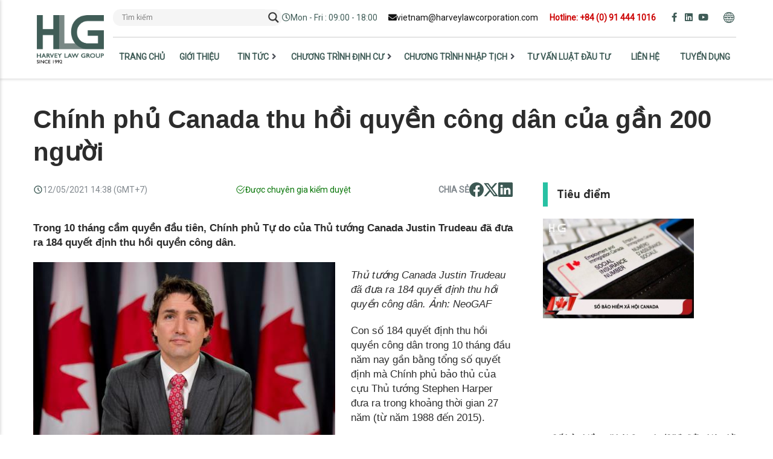

--- FILE ---
content_type: text/html; charset=UTF-8
request_url: https://www.dautudinhcu.com/chinh-phu-canada-thu-hoi-quyen/
body_size: 80473
content:
<!DOCTYPE html>
<html lang="vi-VN">
<head><meta charset="UTF-8"><script>if(navigator.userAgent.match(/MSIE|Internet Explorer/i)||navigator.userAgent.match(/Trident\/7\..*?rv:11/i)){var href=document.location.href;if(!href.match(/[?&]nowprocket/)){if(href.indexOf("?")==-1){if(href.indexOf("#")==-1){document.location.href=href+"?nowprocket=1"}else{document.location.href=href.replace("#","?nowprocket=1#")}}else{if(href.indexOf("#")==-1){document.location.href=href+"&nowprocket=1"}else{document.location.href=href.replace("#","&nowprocket=1#")}}}}</script><script>class RocketLazyLoadScripts{constructor(){this.v="1.2.4",this.triggerEvents=["keydown","mousedown","mousemove","touchmove","touchstart","touchend","wheel"],this.userEventHandler=this._triggerListener.bind(this),this.touchStartHandler=this._onTouchStart.bind(this),this.touchMoveHandler=this._onTouchMove.bind(this),this.touchEndHandler=this._onTouchEnd.bind(this),this.clickHandler=this._onClick.bind(this),this.interceptedClicks=[],window.addEventListener("pageshow",t=>{this.persisted=t.persisted}),window.addEventListener("DOMContentLoaded",()=>{this._preconnect3rdParties()}),this.delayedScripts={normal:[],async:[],defer:[]},this.trash=[],this.allJQueries=[]}_addUserInteractionListener(t){if(document.hidden){t._triggerListener();return}this.triggerEvents.forEach(e=>window.addEventListener(e,t.userEventHandler,{passive:!0})),window.addEventListener("touchstart",t.touchStartHandler,{passive:!0}),window.addEventListener("mousedown",t.touchStartHandler),document.addEventListener("visibilitychange",t.userEventHandler)}_removeUserInteractionListener(){this.triggerEvents.forEach(t=>window.removeEventListener(t,this.userEventHandler,{passive:!0})),document.removeEventListener("visibilitychange",this.userEventHandler)}_onTouchStart(t){"HTML"!==t.target.tagName&&(window.addEventListener("touchend",this.touchEndHandler),window.addEventListener("mouseup",this.touchEndHandler),window.addEventListener("touchmove",this.touchMoveHandler,{passive:!0}),window.addEventListener("mousemove",this.touchMoveHandler),t.target.addEventListener("click",this.clickHandler),this._renameDOMAttribute(t.target,"onclick","rocket-onclick"),this._pendingClickStarted())}_onTouchMove(t){window.removeEventListener("touchend",this.touchEndHandler),window.removeEventListener("mouseup",this.touchEndHandler),window.removeEventListener("touchmove",this.touchMoveHandler,{passive:!0}),window.removeEventListener("mousemove",this.touchMoveHandler),t.target.removeEventListener("click",this.clickHandler),this._renameDOMAttribute(t.target,"rocket-onclick","onclick"),this._pendingClickFinished()}_onTouchEnd(){window.removeEventListener("touchend",this.touchEndHandler),window.removeEventListener("mouseup",this.touchEndHandler),window.removeEventListener("touchmove",this.touchMoveHandler,{passive:!0}),window.removeEventListener("mousemove",this.touchMoveHandler)}_onClick(t){t.target.removeEventListener("click",this.clickHandler),this._renameDOMAttribute(t.target,"rocket-onclick","onclick"),this.interceptedClicks.push(t),t.preventDefault(),t.stopPropagation(),t.stopImmediatePropagation(),this._pendingClickFinished()}_replayClicks(){window.removeEventListener("touchstart",this.touchStartHandler,{passive:!0}),window.removeEventListener("mousedown",this.touchStartHandler),this.interceptedClicks.forEach(t=>{t.target.dispatchEvent(new MouseEvent("click",{view:t.view,bubbles:!0,cancelable:!0}))})}_waitForPendingClicks(){return new Promise(t=>{this._isClickPending?this._pendingClickFinished=t:t()})}_pendingClickStarted(){this._isClickPending=!0}_pendingClickFinished(){this._isClickPending=!1}_renameDOMAttribute(t,e,r){t.hasAttribute&&t.hasAttribute(e)&&(event.target.setAttribute(r,event.target.getAttribute(e)),event.target.removeAttribute(e))}_triggerListener(){this._removeUserInteractionListener(this),"loading"===document.readyState?document.addEventListener("DOMContentLoaded",this._loadEverythingNow.bind(this)):this._loadEverythingNow()}_preconnect3rdParties(){let t=[];document.querySelectorAll("script[type=rocketlazyloadscript][data-rocket-src]").forEach(e=>{let r=e.getAttribute("data-rocket-src");if(r&&0!==r.indexOf("data:")){0===r.indexOf("//")&&(r=location.protocol+r);try{let i=new URL(r).origin;i!==location.origin&&t.push({src:i,crossOrigin:e.crossOrigin||"module"===e.getAttribute("data-rocket-type")})}catch(n){}}}),t=[...new Map(t.map(t=>[JSON.stringify(t),t])).values()],this._batchInjectResourceHints(t,"preconnect")}async _loadEverythingNow(){this.lastBreath=Date.now(),this._delayEventListeners(),this._delayJQueryReady(this),this._handleDocumentWrite(),this._registerAllDelayedScripts(),this._preloadAllScripts(),await this._loadScriptsFromList(this.delayedScripts.normal),await this._loadScriptsFromList(this.delayedScripts.defer),await this._loadScriptsFromList(this.delayedScripts.async);try{await this._triggerDOMContentLoaded(),await this._pendingWebpackRequests(this),await this._triggerWindowLoad()}catch(t){console.error(t)}window.dispatchEvent(new Event("rocket-allScriptsLoaded")),this._waitForPendingClicks().then(()=>{this._replayClicks()}),this._emptyTrash()}_registerAllDelayedScripts(){document.querySelectorAll("script[type=rocketlazyloadscript]").forEach(t=>{t.hasAttribute("data-rocket-src")?t.hasAttribute("async")&&!1!==t.async?this.delayedScripts.async.push(t):t.hasAttribute("defer")&&!1!==t.defer||"module"===t.getAttribute("data-rocket-type")?this.delayedScripts.defer.push(t):this.delayedScripts.normal.push(t):this.delayedScripts.normal.push(t)})}async _transformScript(t){if(await this._littleBreath(),!0===t.noModule&&"noModule"in HTMLScriptElement.prototype){t.setAttribute("data-rocket-status","skipped");return}return new Promise(navigator.userAgent.indexOf("Firefox/")>0||""===navigator.vendor?e=>{let r=document.createElement("script");[...t.attributes].forEach(t=>{let e=t.nodeName;"type"!==e&&("data-rocket-type"===e&&(e="type"),"data-rocket-src"===e&&(e="src"),r.setAttribute(e,t.nodeValue))}),t.text&&(r.text=t.text),r.hasAttribute("src")?(r.addEventListener("load",e),r.addEventListener("error",e)):(r.text=t.text,e());try{t.parentNode.replaceChild(r,t)}catch(i){e()}}:e=>{function r(){t.setAttribute("data-rocket-status","failed"),e()}try{let i=t.getAttribute("data-rocket-type"),n=t.getAttribute("data-rocket-src");i?(t.type=i,t.removeAttribute("data-rocket-type")):t.removeAttribute("type"),t.addEventListener("load",function r(){t.setAttribute("data-rocket-status","executed"),e()}),t.addEventListener("error",r),n?(t.removeAttribute("data-rocket-src"),t.src=n):t.src="data:text/javascript;base64,"+window.btoa(unescape(encodeURIComponent(t.text)))}catch(s){r()}})}async _loadScriptsFromList(t){let e=t.shift();return e&&e.isConnected?(await this._transformScript(e),this._loadScriptsFromList(t)):Promise.resolve()}_preloadAllScripts(){this._batchInjectResourceHints([...this.delayedScripts.normal,...this.delayedScripts.defer,...this.delayedScripts.async],"preload")}_batchInjectResourceHints(t,e){var r=document.createDocumentFragment();t.forEach(t=>{let i=t.getAttribute&&t.getAttribute("data-rocket-src")||t.src;if(i){let n=document.createElement("link");n.href=i,n.rel=e,"preconnect"!==e&&(n.as="script"),t.getAttribute&&"module"===t.getAttribute("data-rocket-type")&&(n.crossOrigin=!0),t.crossOrigin&&(n.crossOrigin=t.crossOrigin),t.integrity&&(n.integrity=t.integrity),r.appendChild(n),this.trash.push(n)}}),document.head.appendChild(r)}_delayEventListeners(){let t={};function e(e,r){!function e(r){!t[r]&&(t[r]={originalFunctions:{add:r.addEventListener,remove:r.removeEventListener},eventsToRewrite:[]},r.addEventListener=function(){arguments[0]=i(arguments[0]),t[r].originalFunctions.add.apply(r,arguments)},r.removeEventListener=function(){arguments[0]=i(arguments[0]),t[r].originalFunctions.remove.apply(r,arguments)});function i(e){return t[r].eventsToRewrite.indexOf(e)>=0?"rocket-"+e:e}}(e),t[e].eventsToRewrite.push(r)}function r(t,e){let r=t[e];Object.defineProperty(t,e,{get:()=>r||function(){},set(i){t["rocket"+e]=r=i}})}e(document,"DOMContentLoaded"),e(window,"DOMContentLoaded"),e(window,"load"),e(window,"pageshow"),e(document,"readystatechange"),r(document,"onreadystatechange"),r(window,"onload"),r(window,"onpageshow")}_delayJQueryReady(t){let e;function r(t){return t.split(" ").map(t=>"load"===t||0===t.indexOf("load.")?"rocket-jquery-load":t).join(" ")}function i(i){if(i&&i.fn&&!t.allJQueries.includes(i)){i.fn.ready=i.fn.init.prototype.ready=function(e){return t.domReadyFired?e.bind(document)(i):document.addEventListener("rocket-DOMContentLoaded",()=>e.bind(document)(i)),i([])};let n=i.fn.on;i.fn.on=i.fn.init.prototype.on=function(){return this[0]===window&&("string"==typeof arguments[0]||arguments[0]instanceof String?arguments[0]=r(arguments[0]):"object"==typeof arguments[0]&&Object.keys(arguments[0]).forEach(t=>{let e=arguments[0][t];delete arguments[0][t],arguments[0][r(t)]=e})),n.apply(this,arguments),this},t.allJQueries.push(i)}e=i}i(window.jQuery),Object.defineProperty(window,"jQuery",{get:()=>e,set(t){i(t)}})}async _pendingWebpackRequests(t){let e=document.querySelector("script[data-webpack]");async function r(){return new Promise(t=>{e.addEventListener("load",t),e.addEventListener("error",t)})}e&&(await r(),await t._requestAnimFrame(),await t._pendingWebpackRequests(t))}async _triggerDOMContentLoaded(){this.domReadyFired=!0,await this._littleBreath(),document.dispatchEvent(new Event("rocket-DOMContentLoaded")),await this._littleBreath(),window.dispatchEvent(new Event("rocket-DOMContentLoaded")),await this._littleBreath(),document.dispatchEvent(new Event("rocket-readystatechange")),await this._littleBreath(),document.rocketonreadystatechange&&document.rocketonreadystatechange()}async _triggerWindowLoad(){await this._littleBreath(),window.dispatchEvent(new Event("rocket-load")),await this._littleBreath(),window.rocketonload&&window.rocketonload(),await this._littleBreath(),this.allJQueries.forEach(t=>t(window).trigger("rocket-jquery-load")),await this._littleBreath();let t=new Event("rocket-pageshow");t.persisted=this.persisted,window.dispatchEvent(t),await this._littleBreath(),window.rocketonpageshow&&window.rocketonpageshow({persisted:this.persisted})}_handleDocumentWrite(){let t=new Map;document.write=document.writeln=function(e){let r=document.currentScript;r||console.error("WPRocket unable to document.write this: "+e);let i=document.createRange(),n=r.parentElement,s=t.get(r);void 0===s&&(s=r.nextSibling,t.set(r,s));let a=document.createDocumentFragment();i.setStart(a,0),a.appendChild(i.createContextualFragment(e)),n.insertBefore(a,s)}}async _littleBreath(){Date.now()-this.lastBreath>45&&(await this._requestAnimFrame(),this.lastBreath=Date.now())}async _requestAnimFrame(){return document.hidden?new Promise(t=>setTimeout(t)):new Promise(t=>requestAnimationFrame(t))}_emptyTrash(){this.trash.forEach(t=>t.remove())}static run(){let t=new RocketLazyLoadScripts;t._addUserInteractionListener(t)}}RocketLazyLoadScripts.run();</script>

<style>.animation-none *{transition:none;animation:none}.hlg-office-link a{color:unset}.hlg-office-link a:hover{color:unset;text-decoration: underline}.jet-sub-mega-menu:has(.hlg-menu-dinhcu){left:calc((100% - 1100px)/2)!important}.hlg-link-black .elementor-tab-content a{color:#5c5c5c!important;cursor:default}.hlg-link-black-2 a{color:#4B4F58!important;cursor:default}@media screen and (max-width:1200px){body .jet-sub-mega-menu:has(.hlg-menu-dinhcu){width:95%!important;left:2.5%!important}}</style>


<!-- Dung add 	 -->
<script type="rocketlazyloadscript" data-rocket-type="text/javascript">
    (function(c,l,a,r,i,t,y){
        c[a]=c[a]||function(){(c[a].q=c[a].q||[]).push(arguments)};
        t=l.createElement(r);t.async=1;t.src="https://www.clarity.ms/tag/"+i;
        y=l.getElementsByTagName(r)[0];y.parentNode.insertBefore(t,y);
    })(window, document, "clarity", "script", "ifixdphw55");
</script>	
	
<!-- End Dung add  -->	
	

<meta name="viewport" content="width=device-width, initial-scale=1">
	 <link rel="profile" href="https://gmpg.org/xfn/11"> 
	 	
<!-- href lang tag  -->

<link rel="alternate" href="https://www.dautudinhcu.com/chinh-phu-canada-thu-hoi-quyen/" hreflang="vi" />

<link rel="alternate" href="https://www.dautudinhcu.com/chinh-phu-canada-thu-hoi-quyen/" hreflang="x-default">

<link rel="alternate" href="https://www.dautudinhcu.com/chinh-phu-canada-thu-hoi-quyen/" hreflang="vi-US">	

<script type="rocketlazyloadscript" data-minify="1" data-rocket-src="https://www.dautudinhcu.com/wp-content/cache/min/1/ajax/libs/jquery/3.7.1/jquery.min.js?ver=1767497241" defer></script>
	
<meta name='robots' content='index, follow, max-image-preview:large, max-snippet:-1, max-video-preview:-1' />

	<!-- This site is optimized with the Yoast SEO plugin v22.8 - https://yoast.com/wordpress/plugins/seo/ -->
	<title>Chính phủ Canada thu hồi quyền công dân của gần 200 người</title><link rel="preload" as="style" href="https://fonts.googleapis.com/css?family=Roboto%3A400%2C%7COpen%20Sans&#038;display=swap" /><link rel="stylesheet" href="https://fonts.googleapis.com/css?family=Roboto%3A400%2C%7COpen%20Sans&#038;display=swap" media="print" onload="this.media='all'" /><noscript><link rel="stylesheet" href="https://fonts.googleapis.com/css?family=Roboto%3A400%2C%7COpen%20Sans&#038;display=swap" /></noscript><style id="rocket-critical-css">body,fieldset,figure,h1,h2,h5,html,legend,li,p,textarea,ul{border:0;font-size:100%;font-style:inherit;font-weight:inherit;margin:0;outline:0;padding:0;vertical-align:baseline}html{-webkit-text-size-adjust:100%;-ms-text-size-adjust:100%}body{margin:0}main,nav{display:block}a{background-color:transparent}a,a:visited{text-decoration:none}b{font-weight:700}img{border:0}svg:not(:root){overflow:hidden}figure{margin:0}button,input,select,textarea{color:inherit;font:inherit;margin:0}button{overflow:visible}button,select{text-transform:none}button,input[type=submit]{-webkit-appearance:button}button::-moz-focus-inner,input::-moz-focus-inner{border:0;padding:0}input{line-height:normal}input[type=checkbox]{box-sizing:border-box;padding:0}input[type=search]{-webkit-appearance:textfield;box-sizing:content-box}input[type=search]::-webkit-search-cancel-button,input[type=search]::-webkit-search-decoration{-webkit-appearance:none}fieldset{border:1px solid var(--ast-border-color);margin:0 0;padding:.35em .625em .75em}legend{border:0;padding:0}fieldset legend{margin-bottom:1.5em;padding:0 .5em}textarea{overflow:auto}.ast-container{max-width:100%}.ast-container{margin-left:auto;margin-right:auto;padding-left:20px;padding-right:20px}.ast-container::after{content:"";display:table;clear:both}h1,h2,h5{clear:both}h1{color:#808285;font-size:2em;line-height:1.2}h2{color:#808285;font-size:1.7em;line-height:1.3}h5{color:#808285;line-height:1.6;font-size:1.2em}html{box-sizing:border-box}*,:after,:before{box-sizing:inherit}body{color:#808285;background:#fff;font-style:normal}ul{margin:0 0 1.5em 3em}ul{list-style:disc}li>ul{margin-bottom:0;margin-left:1.5em}b{font-weight:700}i{font-style:italic}img{height:auto;max-width:100%}button,input,select,textarea{color:#808285;font-weight:400;font-size:100%;margin:0;vertical-align:baseline}button,input{line-height:normal}button,input[type=submit]{border:1px solid;border-color:var(--ast-border-color);border-radius:2px;background:#e6e6e6;padding:.6em 1em .4em;color:#fff}input[type=email],input[type=search],input[type=tel],input[type=text],textarea{color:#666;border:1px solid var(--ast-border-color);border-radius:2px;-webkit-appearance:none}textarea{padding-left:3px;width:100%}a{color:#4169e1}.screen-reader-text{border:0;clip:rect(1px,1px,1px,1px);height:1px;margin:-1px;overflow:hidden;padding:0;position:absolute;width:1px;word-wrap:normal!important}#primary:after,#primary:before,.ast-container:after,.ast-container:before,.site-content:after,.site-content:before,.site-main:after,.site-main:before{content:"";display:table}#primary:after,.ast-container:after,.site-content:after,.site-main:after{clear:both}.wp-caption{margin-bottom:1.5em;max-width:100%}.wp-caption img[class*=wp-image-]{display:block;margin-left:auto;margin-right:auto}.wp-caption .wp-caption-text{margin:.8075em 0}.wp-caption-text{text-align:center}body{-webkit-font-smoothing:antialiased;-moz-osx-font-smoothing:grayscale}body:not(.logged-in){position:relative}#page{position:relative}a{text-decoration:none}img{vertical-align:middle}p{margin-bottom:1.75em}input[type=submit]{border-radius:0;padding:18px 30px;border:0;box-shadow:none;text-shadow:none}input,select{line-height:1}body,button,input[type=submit],textarea{line-height:1.85714285714286}body{background-color:#fff}#page{display:block}#primary{display:block;position:relative;float:left;width:100%}#primary{margin:4em 0}.ast-page-builder-template .site-content>.ast-container{max-width:100%;padding:0}.ast-page-builder-template .site-content #primary{padding:0;margin:0}body{overflow-x:hidden}input[type=email],input[type=search],input[type=tel],input[type=text],select,textarea{color:#666;padding:.75em;height:auto;border-width:1px;border-style:solid;border-color:var(--ast-border-color);border-radius:2px;background:var(--ast-comment-inputs-background);box-shadow:none;box-sizing:border-box}input[type=submit]{box-shadow:none}textarea{width:100%}ul{box-sizing:border-box}:root{--wp--preset--font-size--normal:16px;--wp--preset--font-size--huge:42px}.screen-reader-text{border:0;clip:rect(1px,1px,1px,1px);-webkit-clip-path:inset(50%);clip-path:inset(50%);height:1px;margin:-1px;overflow:hidden;padding:0;position:absolute;width:1px;word-wrap:normal!important}.jet-listing-dynamic-terms__link{display:inline-block}.wpel-icon.dashicons-before:before{font-size:inherit;line-height:inherit;width:auto}.wpel-icon-right i.wpel-icon.dashicons-before{margin-left:0.2em}.wpel-icon-right i.wpel-icon{margin-left:0.3em}#ez-toc-container{background:#f9f9f9;border:1px solid #aaa;border-radius:4px;-webkit-box-shadow:0 1px 1px rgba(0,0,0,.05);box-shadow:0 1px 1px rgba(0,0,0,.05);display:table;margin-bottom:1em;padding:10px 20px 10px 10px;position:relative;width:auto}#ez-toc-container ul ul{margin-left:1.5em}#ez-toc-container li,#ez-toc-container ul{padding:0}#ez-toc-container li,#ez-toc-container ul,#ez-toc-container ul li{background:0 0;list-style:none;line-height:1.6;margin:0;overflow:hidden;z-index:1}#ez-toc-container .ez-toc-title{text-align:left;line-height:1.45;margin:0;padding:0}.ez-toc-title-container{display:table;width:100%}.ez-toc-title,.ez-toc-title-toggle{display:inline;text-align:left;vertical-align:middle}.ez-toc-btn{display:inline-block;font-weight:400}#ez-toc-container a{color:#444;box-shadow:none;text-decoration:none;text-shadow:none;display:inline-flex;align-items:stretch;flex-wrap:nowrap}#ez-toc-container a:visited{color:#9f9f9f}#ez-toc-container a.ez-toc-toggle{display:flex;align-items:center}.ez-toc-btn{padding:6px 12px;margin-bottom:0;font-size:14px;line-height:1.428571429;text-align:center;white-space:nowrap;vertical-align:middle;background-image:none;border:1px solid transparent;border-radius:4px}.ez-toc-btn-default{color:#333;background-color:#fff;-webkit-box-shadow:inset 0 1px 0 rgba(255,255,255,.15),0 1px 1px rgba(0,0,0,.075);box-shadow:inset 0 1px 0 rgba(255,255,255,.15),0 1px 1px rgba(0,0,0,.075);text-shadow:0 1px 0 #fff;background-image:-webkit-gradient(linear,left 0,left 100%,from(#fff),to(#e0e0e0));background-image:-webkit-linear-gradient(top,#fff 0,#e0e0e0 100%);background-image:-moz-linear-gradient(top,#fff 0,#e0e0e0 100%);background-image:linear-gradient(to bottom,#fff 0,#e0e0e0 100%);background-repeat:repeat-x;border-color:#ccc}.ez-toc-btn-xs{padding:5px 10px;font-size:12px;line-height:1.5;border-radius:3px}.ez-toc-btn-xs{padding:1px 5px}.ez-toc-pull-right{float:right!important;margin-left:10px}#ez-toc-container .ez-toc-js-icon-con{position:relative;display:initial}#ez-toc-container .ez-toc-js-icon-con{float:right;position:relative;font-size:16px;padding:0;border:1px solid #999191;border-radius:5px;left:10px;width:35px}div#ez-toc-container .ez-toc-title{display:initial}#ez-toc-container a.ez-toc-toggle{color:#444;background:inherit;border:inherit}.ez-toc-icon-toggle-span{display:flex;align-items:center;width:35px;height:30px;justify-content:center;direction:ltr}@font-face{font-display:swap;font-family:eicons;src:url(https://www.dautudinhcu.com/wp-content/plugins/elementor/assets/lib/eicons/fonts/eicons.eot?5.30.0);src:url(https://www.dautudinhcu.com/wp-content/plugins/elementor/assets/lib/eicons/fonts/eicons.eot?5.30.0#iefix) format("embedded-opentype"),url(https://www.dautudinhcu.com/wp-content/plugins/elementor/assets/lib/eicons/fonts/eicons.woff2?5.30.0) format("woff2"),url(https://www.dautudinhcu.com/wp-content/plugins/elementor/assets/lib/eicons/fonts/eicons.woff?5.30.0) format("woff"),url(https://www.dautudinhcu.com/wp-content/plugins/elementor/assets/lib/eicons/fonts/eicons.ttf?5.30.0) format("truetype"),url(https://www.dautudinhcu.com/wp-content/plugins/elementor/assets/lib/eicons/fonts/eicons.svg?5.30.0#eicon) format("svg");font-weight:400;font-style:normal}[class*=" eicon-"],[class^=eicon]{display:inline-block;font-family:eicons;font-size:inherit;font-weight:400;font-style:normal;font-variant:normal;line-height:1;text-rendering:auto;-webkit-font-smoothing:antialiased;-moz-osx-font-smoothing:grayscale}.eicon-menu-bar:before{content:"\e816"}.eicon-close:before{content:"\e87f"}.eicon-caret-down:before{content:"\e92a"}.elementor-screen-only,.screen-reader-text{position:absolute;top:-10000em;width:1px;height:1px;margin:-1px;padding:0;overflow:hidden;clip:rect(0,0,0,0);border:0}.elementor *,.elementor :after,.elementor :before{box-sizing:border-box}.elementor a{box-shadow:none;text-decoration:none}.elementor img{height:auto;max-width:100%;border:none;border-radius:0;box-shadow:none}.elementor .elementor-widget:not(.elementor-widget-text-editor):not(.elementor-widget-theme-post-content) figure{margin:0}.elementor-widget-wrap .elementor-element.elementor-widget__width-initial{max-width:100%}@media (max-width:1024px){.elementor-widget-wrap .elementor-element.elementor-widget-tablet__width-initial{max-width:100%}}@media (max-width:767px){.elementor-widget-wrap .elementor-element.elementor-widget-mobile__width-initial{max-width:100%}}.elementor-element{--flex-direction:initial;--flex-wrap:initial;--justify-content:initial;--align-items:initial;--align-content:initial;--gap:initial;--flex-basis:initial;--flex-grow:initial;--flex-shrink:initial;--order:initial;--align-self:initial;flex-basis:var(--flex-basis);flex-grow:var(--flex-grow);flex-shrink:var(--flex-shrink);order:var(--order);align-self:var(--align-self)}:root{--page-title-display:block}.elementor-page-title{display:var(--page-title-display)}.elementor-section{position:relative}.elementor-section .elementor-container{display:flex;margin-right:auto;margin-left:auto;position:relative}@media (max-width:1024px){.elementor-section .elementor-container{flex-wrap:wrap}}.elementor-section.elementor-section-boxed>.elementor-container{max-width:1140px}.elementor-section.elementor-section-items-middle>.elementor-container{align-items:center}.elementor-widget-wrap{position:relative;width:100%;flex-wrap:wrap;align-content:flex-start}.elementor:not(.elementor-bc-flex-widget) .elementor-widget-wrap{display:flex}.elementor-widget-wrap>.elementor-element{width:100%}.elementor-widget{position:relative}.elementor-widget:not(:last-child){margin-bottom:20px}.elementor-widget:not(:last-child).elementor-widget__width-initial{margin-bottom:0}.elementor-column{position:relative;min-height:1px;display:flex}.elementor-column-gap-default>.elementor-column>.elementor-element-populated{padding:10px}.elementor-inner-section .elementor-column-gap-no .elementor-element-populated{padding:0}@media (min-width:768px){.elementor-column.elementor-col-25{width:25%}.elementor-column.elementor-col-33{width:33.333%}.elementor-column.elementor-col-50{width:50%}.elementor-column.elementor-col-80{width:80%}.elementor-column.elementor-col-100{width:100%}}@media (max-width:767px){.elementor-reverse-mobile>.elementor-container>:first-child{order:10}.elementor-reverse-mobile>.elementor-container>:nth-child(2){order:9}.elementor-column{width:100%}}ul.elementor-icon-list-items.elementor-inline-items{display:flex;flex-wrap:wrap}ul.elementor-icon-list-items.elementor-inline-items .elementor-inline-item{word-break:break-word}.elementor-grid{display:grid;grid-column-gap:var(--grid-column-gap);grid-row-gap:var(--grid-row-gap)}.elementor-grid .elementor-grid-item{min-width:0}.elementor-grid-0 .elementor-grid{display:inline-block;width:100%;word-spacing:var(--grid-column-gap);margin-bottom:calc(-1 * var(--grid-row-gap))}.elementor-grid-0 .elementor-grid .elementor-grid-item{display:inline-block;margin-bottom:var(--grid-row-gap);word-break:break-word}.elementor-grid-1 .elementor-grid{grid-template-columns:repeat(1,1fr)}.elementor-grid-3 .elementor-grid{grid-template-columns:repeat(3,1fr)}@media (max-width:1024px){.elementor-grid-tablet-2 .elementor-grid{grid-template-columns:repeat(2,1fr)}}@media (max-width:767px){.elementor-grid-mobile-0 .elementor-grid{display:inline-block;width:100%;word-spacing:var(--grid-column-gap);margin-bottom:calc(-1 * var(--grid-row-gap))}.elementor-grid-mobile-0 .elementor-grid .elementor-grid-item{display:inline-block;margin-bottom:var(--grid-row-gap);word-break:break-word}.elementor-grid-mobile-1 .elementor-grid{grid-template-columns:repeat(1,1fr)}}.elementor-form-fields-wrapper{display:flex;flex-wrap:wrap}.elementor-form-fields-wrapper.elementor-labels-above .elementor-field-group>.elementor-select-wrapper,.elementor-form-fields-wrapper.elementor-labels-above .elementor-field-group>input,.elementor-form-fields-wrapper.elementor-labels-above .elementor-field-group>textarea{flex-basis:100%;max-width:100%}.elementor-field-group{flex-wrap:wrap;align-items:center}.elementor-field-group.elementor-field-type-submit{align-items:flex-end}.elementor-field-group .elementor-field-textual{width:100%;max-width:100%;border:1px solid #69727d;background-color:transparent;color:#1f2124;vertical-align:middle;flex-grow:1}.elementor-field-group .elementor-field-textual::-moz-placeholder{color:inherit;font-family:inherit;opacity:.6}.elementor-field-group .elementor-select-wrapper{display:flex;position:relative;width:100%}.elementor-field-group .elementor-select-wrapper select{-webkit-appearance:none;-moz-appearance:none;appearance:none;color:inherit;font-size:inherit;font-family:inherit;font-weight:inherit;font-style:inherit;text-transform:inherit;letter-spacing:inherit;line-height:inherit;flex-basis:100%;padding-inline-end:20px}.elementor-field-group .elementor-select-wrapper:before{content:"\e92a";font-family:eicons;font-size:15px;position:absolute;top:50%;transform:translateY(-50%);right:10px;text-shadow:0 0 3px rgba(0,0,0,.3)}.elementor-field-textual{line-height:1.4;font-size:15px;min-height:40px;padding:5px 14px;border-radius:3px}.elementor-button-align-start .e-form__buttons,.elementor-button-align-start .elementor-field-type-submit{justify-content:flex-start}.elementor-button-align-start .elementor-field-type-submit:not(.e-form__buttons__wrapper) .elementor-button{flex-basis:auto}.elementor-form .elementor-button{padding-block-start:0;padding-block-end:0;border:none}.elementor-form .elementor-button>span{display:flex;justify-content:center;flex-direction:row;gap:5px}.elementor-form .elementor-button.elementor-size-sm{min-height:40px}.elementor-button{display:inline-block;line-height:1;background-color:#69727d;font-size:15px;padding:12px 24px;border-radius:3px;color:#fff;fill:#fff;text-align:center}.elementor-button:visited{color:#fff}.elementor-button-text{display:inline-block}.elementor-button span{text-decoration:inherit}.elementor-icon{display:inline-block;line-height:1;color:#69727d;font-size:50px;text-align:center}.elementor-icon i,.elementor-icon svg{width:1em;height:1em;position:relative;display:block}.elementor-icon i:before,.elementor-icon svg:before{position:absolute;left:50%;transform:translateX(-50%)}.elementor-element{--swiper-theme-color:#000;--swiper-navigation-size:44px;--swiper-pagination-bullet-size:6px;--swiper-pagination-bullet-horizontal-gap:6px}.animated{animation-duration:1.25s}@media (prefers-reduced-motion:reduce){.animated{animation:none}}.elementor .elementor-element ul.elementor-icon-list-items{padding:0}@media (max-width:767px){.elementor .elementor-hidden-mobile,.elementor .elementor-hidden-phone{display:none}}@media (min-width:768px) and (max-width:1024px){.elementor .elementor-hidden-tablet{display:none}}@media (min-width:1025px) and (max-width:99999px){.elementor .elementor-hidden-desktop{display:none}}:root{--swiper-theme-color:#007aff}:root{--swiper-navigation-size:44px}.elementor-kit-7{--e-global-color-primary:#6EC1E4;--e-global-color-secondary:#54595F;--e-global-color-text:#2C2C2C;--e-global-color-accent:#61CE70;--e-global-color-e41600f:#3F5C57;--e-global-color-ea86a70:#F3F3F3;--e-global-color-8193c6e:#999999;--e-global-color-f6d7111:#6D7D7A;--e-global-color-32c7fce:#2A2A2A;--e-global-color-b971c5d:#FFFFFF;--e-global-color-b3678bf:#0067ED;--e-global-color-8861ab0:#002B5A;--e-global-typography-primary-font-family:"Roboto";--e-global-typography-primary-font-weight:600;--e-global-typography-secondary-font-family:"Roboto Slab";--e-global-typography-secondary-font-weight:400;--e-global-typography-text-font-family:"Averta - Regular";--e-global-typography-text-font-weight:400;--e-global-typography-accent-font-family:"Roboto";--e-global-typography-accent-font-weight:500;--e-global-typography-8e688a3-font-family:"Open Sans";--e-global-typography-8e688a3-font-size:14px;--e-global-typography-8e688a3-font-weight:bold;--e-global-typography-6ba145e-font-family:"Averta - Regular";--e-global-typography-6ba145e-font-size:16px;--e-global-typography-456aceb-font-family:"AvertaStd-Bold";--e-global-typography-456aceb-font-size:25px;--e-global-typography-456aceb-font-weight:bold;--e-global-typography-652ab92-font-family:"Open Sans";--e-global-typography-652ab92-font-size:18px;--e-global-typography-652ab92-font-weight:bold;--e-global-typography-6e562dc-font-family:"AvertaStd-Bold";--e-global-typography-6e562dc-font-size:22px;--e-global-typography-8cc8c0b-font-family:"Averta - Regular";--e-global-typography-8cc8c0b-font-size:22px}.elementor-kit-7 button,.elementor-kit-7 input[type="submit"],.elementor-kit-7 .elementor-button{font-family:var(--e-global-typography-6e562dc-font-family),Sans-serif;font-size:var(--e-global-typography-6e562dc-font-size);line-height:var(--e-global-typography-6e562dc-line-height);letter-spacing:var(--e-global-typography-6e562dc-letter-spacing);word-spacing:var(--e-global-typography-6e562dc-word-spacing);color:var(--e-global-color-b971c5d);background-color:var(--e-global-color-e41600f);border-style:solid;border-radius:3px 3px 3px 3px;padding:17px 75px 17px 75px}.elementor-section.elementor-section-boxed>.elementor-container{max-width:1140px}.elementor-widget:not(:last-child){margin-block-end:20px}.elementor-element{--widgets-spacing:20px 20px}@media (max-width:1024px){.elementor-kit-7 button,.elementor-kit-7 input[type="submit"],.elementor-kit-7 .elementor-button{font-size:var(--e-global-typography-6e562dc-font-size);line-height:var(--e-global-typography-6e562dc-line-height);letter-spacing:var(--e-global-typography-6e562dc-letter-spacing);word-spacing:var(--e-global-typography-6e562dc-word-spacing)}.elementor-section.elementor-section-boxed>.elementor-container{max-width:1024px}}@media (max-width:767px){.elementor-kit-7 button,.elementor-kit-7 input[type="submit"],.elementor-kit-7 .elementor-button{font-size:var(--e-global-typography-6e562dc-font-size);line-height:var(--e-global-typography-6e562dc-line-height);letter-spacing:var(--e-global-typography-6e562dc-letter-spacing);word-spacing:var(--e-global-typography-6e562dc-word-spacing)}.elementor-section.elementor-section-boxed>.elementor-container{max-width:767px}}@font-face{font-family:'AvertaStd-Bold';font-style:normal;font-weight:bold;font-display:swap;src:url('https://www.dautudinhcu.com/wp-content/uploads/2021/03/AvertaStd-Bold.ttf') format('truetype')}.elementor-location-header:before{content:"";display:table;clear:both}.fa,.fab,.far,.fas{-moz-osx-font-smoothing:grayscale;-webkit-font-smoothing:antialiased;display:inline-block;font-style:normal;font-variant:normal;text-rendering:auto;line-height:1}.fa-angle-down:before{content:"\f107"}.fa-angle-left:before{content:"\f104"}.fa-angle-right:before{content:"\f105"}.fa-bars:before{content:"\f0c9"}.fa-clock:before{content:"\f017"}.fa-envelope:before{content:"\f0e0"}.fa-facebook:before{content:"\f09a"}.fa-facebook-f:before{content:"\f39e"}.fa-linkedin:before{content:"\f08c"}.fa-times:before{content:"\f00d"}.fa-twitter:before{content:"\f099"}.fa-youtube:before{content:"\f167"}@font-face{font-family:"Font Awesome 5 Brands";font-style:normal;font-weight:normal;font-display:swap;src:url(https://www.dautudinhcu.com/wp-content/plugins/jet-menu/assets/public/lib/font-awesome/webfonts/fa-brands-400.eot);src:url(https://www.dautudinhcu.com/wp-content/plugins/jet-menu/assets/public/lib/font-awesome/webfonts/fa-brands-400.eot?#iefix) format("embedded-opentype"),url(https://www.dautudinhcu.com/wp-content/plugins/jet-menu/assets/public/lib/font-awesome/webfonts/fa-brands-400.woff2) format("woff2"),url(https://www.dautudinhcu.com/wp-content/plugins/jet-menu/assets/public/lib/font-awesome/webfonts/fa-brands-400.woff) format("woff"),url(https://www.dautudinhcu.com/wp-content/plugins/jet-menu/assets/public/lib/font-awesome/webfonts/fa-brands-400.ttf) format("truetype"),url(https://www.dautudinhcu.com/wp-content/plugins/jet-menu/assets/public/lib/font-awesome/webfonts/fa-brands-400.svg#fontawesome) format("svg")}.fab{font-family:"Font Awesome 5 Brands"}@font-face{font-family:"Font Awesome 5 Free";font-style:normal;font-weight:400;font-display:swap;src:url(https://www.dautudinhcu.com/wp-content/plugins/jet-menu/assets/public/lib/font-awesome/webfonts/fa-regular-400.eot);src:url(https://www.dautudinhcu.com/wp-content/plugins/jet-menu/assets/public/lib/font-awesome/webfonts/fa-regular-400.eot?#iefix) format("embedded-opentype"),url(https://www.dautudinhcu.com/wp-content/plugins/jet-menu/assets/public/lib/font-awesome/webfonts/fa-regular-400.woff2) format("woff2"),url(https://www.dautudinhcu.com/wp-content/plugins/jet-menu/assets/public/lib/font-awesome/webfonts/fa-regular-400.woff) format("woff"),url(https://www.dautudinhcu.com/wp-content/plugins/jet-menu/assets/public/lib/font-awesome/webfonts/fa-regular-400.ttf) format("truetype"),url(https://www.dautudinhcu.com/wp-content/plugins/jet-menu/assets/public/lib/font-awesome/webfonts/fa-regular-400.svg#fontawesome) format("svg")}.far{font-weight:400}@font-face{font-family:"Font Awesome 5 Free";font-style:normal;font-weight:900;font-display:swap;src:url(https://www.dautudinhcu.com/wp-content/plugins/jet-menu/assets/public/lib/font-awesome/webfonts/fa-solid-900.eot);src:url(https://www.dautudinhcu.com/wp-content/plugins/jet-menu/assets/public/lib/font-awesome/webfonts/fa-solid-900.eot?#iefix) format("embedded-opentype"),url(https://www.dautudinhcu.com/wp-content/plugins/jet-menu/assets/public/lib/font-awesome/webfonts/fa-solid-900.woff2) format("woff2"),url(https://www.dautudinhcu.com/wp-content/plugins/jet-menu/assets/public/lib/font-awesome/webfonts/fa-solid-900.woff) format("woff"),url(https://www.dautudinhcu.com/wp-content/plugins/jet-menu/assets/public/lib/font-awesome/webfonts/fa-solid-900.ttf) format("truetype"),url(https://www.dautudinhcu.com/wp-content/plugins/jet-menu/assets/public/lib/font-awesome/webfonts/fa-solid-900.svg#fontawesome) format("svg")}.fa,.far,.fas{font-family:"Font Awesome 5 Free"}.fa,.fas{font-weight:900}.jet-menu-container{position:relative;width:100%}.jet-menu{display:-webkit-box;display:-ms-flexbox;display:flex;-webkit-box-orient:horizontal;-webkit-box-direction:normal;-ms-flex-flow:row wrap;flex-flow:row wrap;-webkit-box-pack:center;-ms-flex-pack:center;justify-content:center;-webkit-box-align:stretch;-ms-flex-align:stretch;align-items:stretch;width:100%;position:relative;margin:0;padding:0;list-style:none}.jet-menu .jet-menu-item{display:-webkit-box;display:-ms-flexbox;display:flex}.jet-menu .top-level-link{width:100%;margin:0;padding:10px;display:-webkit-box;display:-ms-flexbox;display:flex;-webkit-box-pack:start;-ms-flex-pack:start;justify-content:flex-start;-webkit-box-align:center;-ms-flex-align:center;align-items:center}.jet-menu ul{left:0}.jet-menu-item{position:relative}.jet-menu-item>a{display:block;text-decoration:none;width:auto}.jet-menu-item.jet-mega-menu-item{position:static}.jet-menu-item.jet-mega-menu-item.jet-mega-menu-position-relative-item{position:relative}.jet-menu-item.jet-mega-menu-item.jet-mega-menu-position-relative-item .jet-sub-mega-menu{left:0;right:auto}.jet-menu-item .jet-sub-menu{display:block;min-width:200px;margin:0;background-color:white;list-style:none;top:100%;left:0;right:auto;position:absolute;padding:0;-webkit-box-shadow:2px 2px 5px rgba(0,0,0,0.2);box-shadow:2px 2px 5px rgba(0,0,0,0.2);z-index:999}.jet-menu-item .jet-sub-menu>li{display:block}.jet-menu-item .jet-sub-menu>li>a{padding:10px}.jet-menu-item .jet-sub-mega-menu{width:100%;display:-webkit-box;display:-ms-flexbox;display:flex;-webkit-box-pack:center;-ms-flex-pack:center;justify-content:center;-webkit-box-align:center;-ms-flex-align:center;align-items:center;position:absolute;background-color:white;top:100%;left:0;-webkit-box-shadow:2px 2px 5px rgba(0,0,0,0.2);box-shadow:2px 2px 5px rgba(0,0,0,0.2);z-index:999}.jet-menu-item .jet-sub-mega-menu>.elementor{width:100%}.jet-menu-item-wrapper{display:-webkit-box;display:-ms-flexbox;display:flex;-ms-flex-wrap:wrap;flex-wrap:wrap;-webkit-box-align:center;-ms-flex-align:center;align-items:center}.jet-menu-item-wrapper .jet-dropdown-arrow{display:-webkit-box;display:-ms-flexbox;display:flex;-webkit-box-pack:center;-ms-flex-pack:center;justify-content:center;-webkit-box-align:center;-ms-flex-align:center;align-items:center;-ms-flex-item-align:center;-ms-grid-row-align:center;align-self:center;margin-left:10px}.jet-sub-mega-menu,.jet-sub-menu{opacity:0;visibility:hidden}.jet-menu.jet-menu--animation-type-move-down .jet-sub-menu{opacity:0;top:80%;visibility:visible}.jet-menu.jet-menu--animation-type-move-down .jet-sub-mega-menu{opacity:0;top:80%;visibility:hidden}.jet-mega-menu-item{position:relative;-webkit-transform-origin:0;transform-origin:0}.jet-mobile-menu{display:-webkit-box;display:-ms-flexbox;display:flex;-webkit-box-orient:vertical;-webkit-box-direction:normal;-ms-flex-flow:column wrap;flex-flow:column wrap;-webkit-box-pack:start;-ms-flex-pack:start;justify-content:flex-start;-webkit-box-align:stretch;-ms-flex-align:stretch;align-items:stretch}.jet-mobile-menu__refs{display:none}.jet-menu{background-color:#ffffff}.jet-menu{justify-content:center!important}.jet-menu ul.jet-sub-menu{min-width:200px}.jet-menu-item-1776>.jet-sub-mega-menu{width:850px!important;}.jet-menu-item-1853>.jet-sub-mega-menu{width:485px!important;}.jet-popup.jet-popup--front-mode{position:fixed;width:100%;height:100%;top:0;left:0;display:-webkit-box;display:-ms-flexbox;display:flex;-webkit-box-pack:center;-ms-flex-pack:center;justify-content:center;-webkit-box-align:stretch;-ms-flex-align:stretch;align-items:stretch;z-index:var(--jp-z-index, 999)}.jet-popup.jet-popup--front-mode .jet-popup__inner{width:100%;position:relative;display:-webkit-box;display:-ms-flexbox;display:flex;-webkit-box-pack:var(--jp-container-hor-position, center);-ms-flex-pack:var(--jp-container-hor-position, center);justify-content:var(--jp-container-hor-position, center);-webkit-box-align:var(--jp-container-ver-position, center);-ms-flex-align:var(--jp-container-ver-position, center);align-items:var(--jp-container-ver-position, center)}.jet-popup.jet-popup--front-mode .jet-popup__overlay{width:100%;height:100%;display:-webkit-box;display:-ms-flexbox;display:flex;-webkit-box-pack:center;-ms-flex-pack:center;justify-content:center;-webkit-box-align:center;-ms-flex-align:center;align-items:center;position:absolute;top:0;left:0;z-index:1;opacity:0;background-color:var(--jp-overlay-bg-color, rgba(0, 0, 0, 0.5));background-image:var(--jp-overlay-bg-image, none);background-position:var(--jp-overlay-bg-position, center center);background-repeat:var(--jp-overlay-bg-repeat, no-repeat);background-size:var(--jp-overlay-bg-size, auto)}.jet-popup.jet-popup--front-mode .jet-popup__container{position:relative;display:-webkit-box;display:-ms-flexbox;display:flex;-webkit-box-pack:center;-ms-flex-pack:center;justify-content:center;-webkit-box-align:stretch;-ms-flex-align:stretch;align-items:stretch;width:var(--jp-container-width, 800px);max-width:100%;height:var(--jp-container-height, auto);max-height:100%;margin-top:var(--jp-container-ver-margin, 0px);margin-right:var(--jp-container-hor-margin, 0px);margin-bottom:var(--jp-container-ver-margin, 0px);margin-left:var(--jp-container-hor-margin, 0px);z-index:2;opacity:0}.jet-popup.jet-popup--front-mode .jet-popup__container-inner{width:100%;overflow-y:auto;overflow-x:hidden;position:relative;display:-webkit-box;display:-ms-flexbox;display:flex;-webkit-box-orient:vertical;-webkit-box-direction:normal;-ms-flex-flow:column nowrap;flex-flow:column nowrap;-webkit-box-pack:var(--jp-content-ver-position, flex-start);-ms-flex-pack:var(--jp-content-ver-position, flex-start);justify-content:var(--jp-content-ver-position, flex-start);-webkit-box-align:stretch;-ms-flex-align:stretch;align-items:stretch;padding-top:var(--jp-container-ver-padding, 20px);padding-right:var(--jp-container-hor-padding, 20px);padding-bottom:var(--jp-container-ver-padding, 20px);padding-left:var(--jp-container-hor-padding, 20px);background-color:var(--jp-container-bg-color, white);background-image:var(--jp-container-bg-image, initial);background-position:var(--jp-container-bg-position, center center);background-repeat:var(--jp-container-bg-repeat, no-repeat);background-size:var(--jp-container-bg-size, auto);border:var(--jp-container-border, none);border-radius:var(--jp-container-border-radius, inherit);-webkit-box-shadow:var(--jp-container-box-shadow, none);box-shadow:var(--jp-container-box-shadow, none);z-index:1}.jet-popup.jet-popup--front-mode .jet-popup__container-overlay{position:absolute;width:100%;height:100%;display:block;top:0;left:0;z-index:1}.jet-popup.jet-popup--front-mode .jet-popup__container-content{position:relative;z-index:2}.jet-popup.jet-popup--front-mode .jet-popup__close-button{display:-webkit-box;display:-ms-flexbox;display:flex;-webkit-box-pack:center;-ms-flex-pack:center;justify-content:center;-webkit-box-align:center;-ms-flex-align:center;align-items:center;position:absolute;top:0px;right:0px;z-index:2;width:var(--jp-close-button-size, 32px);height:var(--jp-close-button-size, 32px);font-size:var(--jp-close-button-icon-size, 16px);border:var(--jp-close-button-border, none);border-radius:var(--jp-close-button-border-radius, inherit);color:var(--jp-close-button-icon-color, #fff);background-color:var(--jp-close-button-bg-color, #000);-webkit-transform:translate(var(--jp-close-button-translate-x, 0),var(--jp-close-button-translate-y, 0));-ms-transform:translate(var(--jp-close-button-translate-x, 0),var(--jp-close-button-translate-y, 0));transform:translate(var(--jp-close-button-translate-x, 0),var(--jp-close-button-translate-y, 0))}.jet-popup.jet-popup--front-mode .jet-popup__close-button svg{width:var(--jp-close-button-icon-size, 16px);height:auto;fill:var(--jp-close-button-icon-color, #fff)}.jet-popup.jet-popup--front-mode .jet-popup__close-button svg path{fill:currentColor}.jet-popup.jet-popup--front-mode.jet-popup--hide-state{opacity:0}.hiddend{display:none!important}div.asl_w,div.asl_w *,div.asl_r,div.asl_r *,div.asl_s,div.asl_s *{-webkit-box-sizing:content-box;-moz-box-sizing:content-box;-ms-box-sizing:content-box;-o-box-sizing:content-box;box-sizing:content-box;padding:0;margin:0;border:0;border-radius:0;text-transform:none;text-shadow:none;box-shadow:none;text-decoration:none;text-align:left;letter-spacing:normal}div.asl_r,div.asl_r *{-webkit-touch-callout:none}div.asl_r{box-sizing:border-box;margin:12px 0 0 0}div.asl_m .proinput input::-ms-clear{display:none!important;width:0!important;height:0!important}div.asl_m .proinput input::-ms-reveal{display:none!important;width:0!important;height:0!important}div.asl_m input[type="search"]::-webkit-search-decoration,div.asl_m input[type="search"]::-webkit-search-cancel-button,div.asl_m input[type="search"]::-webkit-search-results-button,div.asl_m input[type="search"]::-webkit-search-results-decoration{display:none}div.asl_m input[type="search"]{appearance:auto!important;-webkit-appearance:none!important}.hiddend{display:none}div.asl_m{width:100%;height:auto;border-radius:0;background:rgba(255,255,255,0);overflow:hidden;position:relative;z-index:200}div.asl_m .probox{width:auto;border-radius:5px;background:#fff;overflow:hidden;border:1px solid #fff;box-shadow:1px 0 3px #ccc inset;display:-webkit-flex;display:flex;-webkit-flex-direction:row;flex-direction:row}div.asl_m .probox .proinput{width:1px;height:100%;margin:0 0 0 10px;padding:0 5px;float:left;box-shadow:none;position:relative;flex:1 1 auto;-webkit-flex:1 1 auto;order:5;-webkit-order:5}div.asl_m .probox .proinput form{height:100%;margin:0!important;padding:0!important;display:block!important;max-width:unset!important}div.asl_m .probox .proinput input:before,div.asl_m .probox .proinput input:after,div.asl_m .probox .proinput form:before,div.asl_m .probox .proinput form:after{display:none}div.asl_m .probox .proinput input{height:28px;border:0;background:transparent;width:100%;box-shadow:none;margin:-1px;padding:0;left:0;line-height:normal!important;display:block;min-height:unset;max-height:unset}div.asl_m .probox .proinput input::-webkit-input-placeholder{opacity:.85}div.asl_m .probox .proinput input::-moz-placeholder{opacity:.85}div.asl_m .probox .proinput input:-ms-input-placeholder{opacity:.85}div.asl_m .probox .proinput input:-moz-placeholder{opacity:.85}div.asl_m .proinput input.orig{padding:0!important;margin:0!important;background:transparent!important;border:none!important;background-color:transparent!important;box-shadow:none!important;z-index:10;position:relative}div.asl_m .proinput input.autocomplete{padding:0!important;margin:0;background:transparent!important;border:none!important;background-color:transparent!important;box-shadow:none!important;opacity:.2}div.asl_m .probox .proinput input.autocomplete{border:0;background:transparent;width:100%;box-shadow:none;margin:0;margin-top:-28px!important;padding:0;left:0;position:relative;z-index:9}div.asl_m .probox .proloading,div.asl_m .probox .proclose,div.asl_m .probox .promagnifier,div.asl_m .probox .prosettings{width:20px;height:20px;background:none;background-size:20px 20px;float:right;box-shadow:none;margin:0;padding:0;text-align:center;flex:0 0 auto;-webkit-flex:0 0 auto;z-index:100}div.asl_m .probox .promagnifier{order:10;-webkit-order:10}div.asl_m .probox .prosettings{order:1;-webkit-order:1}div.asl_m .probox .proloading,div.asl_m .probox .proclose{background-position:center center;display:none;background-size:auto;background-repeat:no-repeat;background-color:transparent;order:6;-webkit-order:6}div.asl_m .probox .proclose{position:relative}div.asl_m .probox .promagnifier .innericon,div.asl_m .probox .prosettings .innericon{background-size:20px 20px;background-position:center center;background-repeat:no-repeat;background-color:transparent;width:100%;height:100%;text-align:center;overflow:hidden;line-height:initial;display:block}div.asl_m .probox .promagnifier .innericon svg,div.asl_m .probox .prosettings .innericon svg{height:100%;width:22px;vertical-align:baseline;display:inline-block}div.asl_m .probox .proloading{padding:2px;box-sizing:border-box}div.asl_m .probox div.asl_loader,div.asl_m .probox div.asl_loader *{box-sizing:border-box!important;margin:0;padding:0;box-shadow:none}div.asl_m .probox div.asl_loader{box-sizing:border-box;display:flex;flex:0 1 auto;flex-direction:column;flex-grow:0;flex-shrink:0;flex-basis:28px;max-width:100%;max-height:100%;width:100%;height:100%;align-items:center;justify-content:center}div.asl_m .probox div.asl_loader-inner{width:100%;margin:0 auto;text-align:center;height:100%}@-webkit-keyframes rotate-simple{0%{-webkit-transform:rotate(0deg);transform:rotate(0deg)}50%{-webkit-transform:rotate(180deg);transform:rotate(180deg)}100%{-webkit-transform:rotate(360deg);transform:rotate(360deg)}}@keyframes rotate-simple{0%{-webkit-transform:rotate(0deg);transform:rotate(0deg)}50%{-webkit-transform:rotate(180deg);transform:rotate(180deg)}100%{-webkit-transform:rotate(360deg);transform:rotate(360deg)}}div.asl_m .probox div.asl_simple-circle{margin:0;height:100%;width:100%;animation:rotate-simple .8s infinite linear;-webkit-animation:rotate-simple .8s infinite linear;border:4px solid #fff;border-right-color:transparent!important;border-radius:50%;box-sizing:border-box}div.asl_m .probox .proclose svg{background:#333;border-radius:50%;position:absolute;top:50%;width:20px;height:20px;margin-top:-10px;left:50%;margin-left:-10px;fill:#fefefe;padding:4px;box-sizing:border-box;box-shadow:0 0 0 2px rgba(255,255,255,.9)}div.asl_r *{text-decoration:none;text-shadow:none}div.asl_r .results{overflow:hidden;width:auto;height:0;margin:0;padding:0}div.asl_r .resdrg{height:auto}div.asl_s.searchsettings{width:200px;height:auto;position:absolute;display:none;z-index:1101;border-radius:0 0 3px 3px;visibility:hidden;padding:0}div.asl_s.searchsettings form{display:flex;flex-wrap:wrap;margin:0 0 12px 0!important;padding:0!important}div.asl_s.searchsettings .asl_option_inner{margin:2px 10px 0 10px;*padding-bottom:10px}div.asl_s.searchsettings .asl_option_label{font-size:14px;line-height:20px!important;margin:0;width:150px;text-shadow:none;padding:0;min-height:20px;border:none;background:transparent;float:none}div.asl_s.searchsettings .asl_option_inner input[type=checkbox]{display:none!important}div.asl_s.searchsettings .asl_option{display:flex;flex-direction:row;-webkit-flex-direction:row;align-items:flex-start;margin:0 0 10px 0}div.asl_s.searchsettings .asl_option_inner{width:17px;height:17px;position:relative;flex-grow:0;-webkit-flex-grow:0;flex-shrink:0;-webkit-flex-shrink:0}div.asl_s.searchsettings .asl_option_inner .asl_option_checkbox{position:absolute;width:17px;height:17px;top:0;padding:0;border-radius:2px;-webkit-box-shadow:inset 0 1px 1px rgba(0,0,0,.5),0 1px 0 rgba(255,255,255,.2);-moz-box-shadow:inset 0 1px 1px rgba(0,0,0,.5),0 1px 0 rgba(255,255,255,.2);box-shadow:inset 0 1px 1px rgba(0,0,0,.5),0 1px 0 rgba(255,255,255,.2);overflow:hidden;font-size:0!important;color:rgba(0,0,0,0)}div.asl_r.vertical .results,div.asl_s.searchsettings .asl_sett_scroll{scrollbar-width:thin;scrollbar-color:rgba(0,0,0,0.5) transparent}div.asl_r.vertical .results::-webkit-scrollbar{width:10px}div.asl_s.searchsettings .asl_sett_scroll::-webkit-scrollbar{width:6px}div.asl_s.searchsettings .asl_sett_scroll::-webkit-scrollbar-track{background:transparent;box-shadow:inset 0 0 12px 12px transparent;border:none}div.asl_r.vertical .results::-webkit-scrollbar-track{background:rgb(255,255,255);box-shadow:inset 0 0 12px 12px transparent;border:solid 2px transparent}div.asl_r.vertical .results::-webkit-scrollbar-thumb,div.asl_s.searchsettings .asl_sett_scroll::-webkit-scrollbar-thumb{background:transparent;box-shadow:inset 0 0 12px 12px rgba(0,0,0,0);border:solid 2px transparent;border-radius:12px}div.asl_s.searchsettings .asl_sett_scroll::-webkit-scrollbar-thumb{border:none}@media (hover:none),(max-width:500px){div.asl_r.vertical .results::-webkit-scrollbar-thumb,div.asl_s.searchsettings .asl_sett_scroll::-webkit-scrollbar-thumb{box-shadow:inset 0 0 12px 12px rgba(0,0,0,0.5)}}div.asl_s.searchsettings .asl_option_inner .asl_option_checkbox:after{opacity:0;font-family:'aslsicons2';content:"\e800";font-weight:normal!important;background:transparent;border:none!important;box-sizing:content-box;color:#fff;height:100%;width:100%;padding:0!important;margin:1px 0 0 0!important;line-height:17px;text-align:center;text-decoration:none;text-shadow:none;display:block;font-size:11px!important;position:absolute;top:0;left:0;z-index:1}div.asl_s.searchsettings .asl_option_inner input[type=checkbox]:checked+.asl_option_checkbox:after{opacity:1}div.asl_s.searchsettings fieldset{position:relative;float:left}div.asl_s.searchsettings fieldset{background:transparent;font-size:.9em;margin:12px 0 0!important;padding:0;width:192px}div.asl_s.searchsettings fieldset .asl_option_label{width:130px;display:block}div.asl_s.searchsettings form fieldset legend{padding:5px 0 8px 10px}#asl_hidden_data{display:none!important}div.asl_w{width:100%;height:auto;border-radius:5px;background-color:#fff;overflow:hidden;border:0 solid #b5b5b5;border-radius:0 0 0 0;box-shadow:0 1px 0 0 #e4e4e4}#ajaxsearchlite1 .probox,div.asl_w .probox{margin:0;height:28px;background-color:#fff;border:0 none #fff;border-radius:0 0 0 0;box-shadow:0 0 0 0 #b5b5b5 inset}#ajaxsearchlite1 .probox .proinput,div.asl_w .probox .proinput{font-weight:normal;font-family:Open Sans;color:#000!important;font-size:12px;line-height:normal!important;text-shadow:0 0 0 rgba(255,255,255,0)}#ajaxsearchlite1 .probox .proinput input,div.asl_w .probox .proinput input{font-weight:normal;font-family:Open Sans;color:#000!important;font-size:12px;line-height:normal!important;text-shadow:0 0 0 rgba(255,255,255,0);border:0;box-shadow:none}div.asl_w .probox .proinput input::-webkit-input-placeholder{font-weight:normal;font-family:Open Sans;color:rgba(0,0,0,.6)!important;text-shadow:0 0 0 rgba(255,255,255,0)}div.asl_w .probox .proinput input::-moz-placeholder{font-weight:normal;font-family:Open Sans;color:rgba(0,0,0,.6)!important;text-shadow:0 0 0 rgba(255,255,255,0)}div.asl_w .probox .proinput input:-ms-input-placeholder{font-weight:normal;font-family:Open Sans;color:rgba(0,0,0,.6)!important;text-shadow:0 0 0 rgba(255,255,255,0)}div.asl_w .probox .proinput input:-moz-placeholder{font-weight:normal;font-family:Open Sans;color:rgba(0,0,0,.6)!important;text-shadow:0 0 0 rgba(255,255,255,0)}div.asl_w .probox .proinput input.autocomplete{font-weight:normal;font-family:Open Sans;color:#000;font-size:12px;line-height:15px;text-shadow:0 0 0 rgba(255,255,255,0)}div.asl_w .probox .proloading,div.asl_w .probox .proclose,div.asl_w .probox .promagnifier,div.asl_w .probox .prosettings{width:28px;height:28px}div.asl_w .probox .promagnifier .innericon svg{fill:#363636}div.asl_w .probox div.asl_simple-circle{border:4px solid #000}div.asl_w .probox .prosettings .innericon svg{fill:#363636}div.asl_w .probox .promagnifier{width:28px;height:28px;background-image:-o-linear-gradient(180deg,rgba(255,255,255,0),rgba(255,255,255,0));background-image:-ms-linear-gradient(180deg,rgba(255,255,255,0),rgba(255,255,255,0));background-image:-webkit-linear-gradient(180deg,rgba(255,255,255,0),rgba(255,255,255,0));background-image:linear-gradient(180deg,rgba(255,255,255,0),rgba(255,255,255,0));background-position:center center;background-repeat:no-repeat;border:0 solid #fff;border-radius:0 0 0 0;box-shadow:-1px 1px 0 0 rgba(255,255,255,.64) inset;background-size:100% 100%;background-position:center center;background-repeat:no-repeat}div.asl_w .probox div.prosettings{width:28px;height:28px;background-image:-o-linear-gradient(175deg,rgba(255,255,255,0),rgba(255,255,255,0));background-image:-ms-linear-gradient(175deg,rgba(255,255,255,0),rgba(255,255,255,0));background-image:-webkit-linear-gradient(175deg,rgba(255,255,255,0),rgba(255,255,255,0));background-image:linear-gradient(175deg,rgba(255,255,255,0),rgba(255,255,255,0));background-position:center center;background-repeat:no-repeat;float:right;border:0 solid #fff;border-radius:0 0 0 0;box-shadow:0 1px 0 0 rgba(255,255,255,.64) inset;background-size:100% 100%;order:7;-webkit-order:7}div.asl_r{position:absolute;z-index:1100}div.asl_r.vertical{padding:4px;background:#fff;border-radius:3px;border:0 solid #b5b5b5;border-radius:0 0 0 0;box-shadow:0 0 3px -1px rgba(0,0,0,.3);visibility:hidden;display:none}div.asl_s.searchsettings{background:#fff;box-shadow:0 0 0 1px #b5b5b5 inset;}div.asl_s.searchsettings .asl_option_label{font-weight:bold;font-family:Open Sans;color:#2b2b2b;font-size:12px;line-height:15px;text-shadow:0 0 0 rgba(255,255,255,0)}div.asl_s.searchsettings .asl_option_inner .asl_option_checkbox{background-image:linear-gradient(180deg,#222,#36373a);background-image:-webkit-linear-gradient(180deg,#222,#36373a);background-image:-moz-linear-gradient(180deg,#222,#36373a);background-image:-o-linear-gradient(180deg,#222,#36373a);background-image:-ms-linear-gradient(180deg,#222,#36373a);}div.asl_s.searchsettings fieldset legend{padding:5px 0 0 10px;margin:0;font-weight:normal;font-family:Open Sans;color:#474747;font-size:13px;line-height:15px;text-shadow:0 0 0 rgba(255,255,255,0)}.elementor-11 .elementor-element.elementor-element-c46c243>.elementor-container{max-width:1188px;min-height:50px}.elementor-11 .elementor-element.elementor-element-c46c243>.elementor-container>.elementor-column>.elementor-widget-wrap{align-content:center;align-items:center}.elementor-11 .elementor-element.elementor-element-5e373ae>.elementor-element-populated{margin:0px 0px 0px 0px;--e-column-margin-right:0px;--e-column-margin-left:0px;padding:0px 0px 0px 0px}.elementor-11 .elementor-element.elementor-element-984eafa{--grid-template-columns:repeat(3, auto);--icon-size:15px;--grid-column-gap:5px;--grid-row-gap:0px}.elementor-11 .elementor-element.elementor-element-984eafa .elementor-widget-container{text-align:left}.elementor-11 .elementor-element.elementor-element-984eafa .elementor-social-icon{background-color:#FFFFFF;--icon-padding:0.7em}.elementor-11 .elementor-element.elementor-element-984eafa .elementor-social-icon i{color:#3F5C57}.elementor-11 .elementor-element.elementor-element-fccbb8c.elementor-column.elementor-element[data-element_type="column"]>.elementor-widget-wrap.elementor-element-populated{align-content:center;align-items:center}.elementor-11 .elementor-element.elementor-element-fccbb8c.elementor-column>.elementor-widget-wrap{justify-content:center}.elementor-11 .elementor-element.elementor-element-fccbb8c>.elementor-element-populated{margin:0px 0px 0px 0px;--e-column-margin-right:0px;--e-column-margin-left:0px;padding:0px 0px 0px 0px}.elementor-11 .elementor-element.elementor-element-b410e1a>.elementor-container>.elementor-column>.elementor-widget-wrap{align-content:center;align-items:center}.elementor-11 .elementor-element.elementor-element-3a3a33b.elementor-column.elementor-element[data-element_type="column"]>.elementor-widget-wrap.elementor-element-populated{align-content:center;align-items:center}.elementor-11 .elementor-element.elementor-element-3a3a33b>.elementor-element-populated{margin:0px 0px 0px 0px;--e-column-margin-right:0px;--e-column-margin-left:0px;padding:0px 0px 0px 0px}.elementor-11 .elementor-element.elementor-element-f939897 .elementor-icon-box-wrapper{text-align:left}.elementor-11 .elementor-element.elementor-element-f939897{--icon-box-icon-margin:10px}.elementor-11 .elementor-element.elementor-element-f939897.elementor-view-default .elementor-icon{fill:#3F5C57;color:#3F5C57;border-color:#3F5C57}.elementor-11 .elementor-element.elementor-element-f939897 .elementor-icon{font-size:14px}.elementor-11 .elementor-element.elementor-element-f939897 .elementor-icon-box-description{font-family:"Roboto",Sans-serif;font-size:14px;font-weight:400}.elementor-11 .elementor-element.elementor-element-4cbb558.elementor-column.elementor-element[data-element_type="column"]>.elementor-widget-wrap.elementor-element-populated{align-content:center;align-items:center}.elementor-11 .elementor-element.elementor-element-a57e1df .elementor-icon-box-wrapper{text-align:left}.elementor-11 .elementor-element.elementor-element-a57e1df{--icon-box-icon-margin:10px}.elementor-11 .elementor-element.elementor-element-a57e1df.elementor-view-default .elementor-icon{fill:var(--e-global-color-e41600f);color:var(--e-global-color-e41600f);border-color:var(--e-global-color-e41600f)}.elementor-11 .elementor-element.elementor-element-a57e1df .elementor-icon{font-size:13px}.elementor-11 .elementor-element.elementor-element-a57e1df .elementor-icon-box-description{color:#405D58;font-family:"Roboto",Sans-serif;font-size:14px;font-weight:400}.elementor-11 .elementor-element.elementor-element-ddae25b.elementor-column.elementor-element[data-element_type="column"]>.elementor-widget-wrap.elementor-element-populated{align-content:center;align-items:center}.elementor-11 .elementor-element.elementor-element-c555ad4 .elementor-heading-title{color:#CC0000;font-family:"Roboto",Sans-serif;font-size:14px;font-weight:700}.elementor-11 .elementor-element.elementor-element-dc63485.elementor-column.elementor-element[data-element_type="column"]>.elementor-widget-wrap.elementor-element-populated{align-content:center;align-items:center}.elementor-11 .elementor-element.elementor-element-6ef74cc .elementor-icon-wrapper{text-align:center}.elementor-11 .elementor-element.elementor-element-6ef74cc.elementor-view-default .elementor-icon{color:var(--e-global-color-e41600f);border-color:var(--e-global-color-e41600f)}.elementor-11 .elementor-element.elementor-element-6ef74cc.elementor-view-default .elementor-icon svg{fill:var(--e-global-color-e41600f)}.elementor-11 .elementor-element.elementor-element-6ef74cc .elementor-icon{font-size:15px}.elementor-11 .elementor-element.elementor-element-6ef74cc .elementor-icon svg{height:15px}.elementor-11 .elementor-element.elementor-element-6ef74cc>.elementor-widget-container{padding:5px 0px 0px 0px}.elementor-11 .elementor-element.elementor-element-c46c243:not(.elementor-motion-effects-element-type-background){background-color:var(--e-global-color-b971c5d)}.elementor-11 .elementor-element.elementor-element-c46c243{border-style:solid;border-width:0px 0px 3px 0px;border-color:var(--e-global-color-ea86a70);margin-top:0px;margin-bottom:0px;padding:8px 0px 8px 0px;z-index:50}.elementor-11 .elementor-element.elementor-element-257b1ab>.elementor-container{max-width:1366px}.elementor-11 .elementor-element.elementor-element-86b99b7 .jet-menu{justify-content:center!important;padding:0px 0px 0px 0px!important}.jet-desktop-menu-active .elementor-11 .elementor-element.elementor-element-86b99b7 .jet-menu>.jet-menu-item{flex-grow:0;max-width:100%}.elementor-11 .elementor-element.elementor-element-86b99b7 .jet-menu .jet-menu-item .top-level-link{font-family:var(--e-global-typography-8e688a3-font-family),Sans-serif;font-size:var(--e-global-typography-8e688a3-font-size);font-weight:var(--e-global-typography-8e688a3-font-weight);line-height:var(--e-global-typography-8e688a3-line-height);letter-spacing:var(--e-global-typography-8e688a3-letter-spacing);word-spacing:var(--e-global-typography-8e688a3-word-spacing);color:var(--e-global-color-e41600f);padding:15px 022px 5px 22px}.elementor-11 .elementor-element.elementor-element-86b99b7 .jet-menu div.jet-sub-mega-menu{border-radius:5px 5px 5px 5px}.elementor-11 .elementor-element.elementor-element-86b99b7 .jet-menu li.jet-sub-menu-item .sub-level-link{font-family:"Averta - Regular",Sans-serif;font-size:12px;font-weight:bold;color:#DFDFDF;background-color:#6D7D7A}.elementor-11 .elementor-element.elementor-element-86b99b7>.elementor-widget-container{padding:0px 0px 0px 0px}.elementor-11 .elementor-element.elementor-element-86b99b7{z-index:50}.elementor-11 .elementor-element.elementor-element-43703da{z-index:0}.elementor-11 .elementor-element.elementor-element-323e64e{margin-top:-2%;margin-bottom:0%;padding:0% 5% 0% 0%}.elementor-11 .elementor-element.elementor-element-257b1ab{margin-top:30px;margin-bottom:0px;padding:0px 0px 0px 0px}@media (max-width:1024px){.elementor-11 .elementor-element.elementor-element-7b53df5>.elementor-widget-wrap>.elementor-widget:not(.elementor-widget__width-auto):not(.elementor-widget__width-initial):not(:last-child):not(.elementor-absolute){margin-bottom:0px}.elementor-11 .elementor-element.elementor-element-86b99b7 .jet-menu .jet-menu-item .top-level-link{font-size:var(--e-global-typography-8e688a3-font-size);line-height:var(--e-global-typography-8e688a3-line-height);letter-spacing:var(--e-global-typography-8e688a3-letter-spacing);word-spacing:var(--e-global-typography-8e688a3-word-spacing)}}@media (min-width:768px){.elementor-11 .elementor-element.elementor-element-5e373ae{width:38%}.elementor-11 .elementor-element.elementor-element-fccbb8c{width:62%}.elementor-11 .elementor-element.elementor-element-3a3a33b{width:29%}.elementor-11 .elementor-element.elementor-element-4cbb558{width:39%}.elementor-11 .elementor-element.elementor-element-ddae25b{width:28%}.elementor-11 .elementor-element.elementor-element-dc63485{width:2.81%}.elementor-11 .elementor-element.elementor-element-31dbafa{width:71.032%}.elementor-11 .elementor-element.elementor-element-e4dcd45{width:28.803%}}@media (max-width:1024px) and (min-width:768px){.elementor-11 .elementor-element.elementor-element-5e373ae{width:18%}.elementor-11 .elementor-element.elementor-element-fccbb8c{width:82%}.elementor-11 .elementor-element.elementor-element-3a3a33b{width:79%}.elementor-11 .elementor-element.elementor-element-4cbb558{width:54%}.elementor-11 .elementor-element.elementor-element-ddae25b{width:40%}}@media (max-width:767px){.elementor-11 .elementor-element.elementor-element-5e373ae.elementor-column.elementor-element[data-element_type="column"]>.elementor-widget-wrap.elementor-element-populated{align-content:center;align-items:center}.elementor-11 .elementor-element.elementor-element-5e373ae>.elementor-widget-wrap>.elementor-widget:not(.elementor-widget__width-auto):not(.elementor-widget__width-initial):not(:last-child):not(.elementor-absolute){margin-bottom:0px}.elementor-11 .elementor-element.elementor-element-5e373ae>.elementor-element-populated{padding:0px 0px 0px 0px}.elementor-11 .elementor-element.elementor-element-06ef21c{width:var(--container-widget-width, 17% );max-width:17%;--container-widget-width:17%;--container-widget-flex-grow:0;align-self:center}.elementor-11 .elementor-element.elementor-element-984eafa{--grid-template-columns:repeat(0, auto);--icon-size:20px;width:var(--container-widget-width, 67% );max-width:67%;--container-widget-width:67%;--container-widget-flex-grow:0}.elementor-11 .elementor-element.elementor-element-984eafa .elementor-widget-container{text-align:center}.elementor-11 .elementor-element.elementor-element-f939897{--icon-box-icon-margin:10px}.elementor-11 .elementor-element.elementor-element-f939897 .elementor-icon{font-size:16px}.elementor-11 .elementor-element.elementor-element-f939897 .elementor-icon-box-description{font-size:16px}.elementor-11 .elementor-element.elementor-element-a57e1df .elementor-icon{font-size:16px}.elementor-11 .elementor-element.elementor-element-a57e1df .elementor-icon-box-description{font-size:14px}.elementor-11 .elementor-element.elementor-element-ddae25b{width:87%}.elementor-11 .elementor-element.elementor-element-ddae25b>.elementor-element-populated{padding:0px 0px 0px 0px}.elementor-11 .elementor-element.elementor-element-c555ad4 .elementor-heading-title{font-size:18px}.elementor-11 .elementor-element.elementor-element-dc63485{width:13%}.elementor-11 .elementor-element.elementor-element-6ef74cc .elementor-icon-wrapper{text-align:right}.elementor-11 .elementor-element.elementor-element-6ef74cc .elementor-icon{font-size:20px}.elementor-11 .elementor-element.elementor-element-6ef74cc .elementor-icon svg{height:20px}.elementor-11 .elementor-element.elementor-element-b410e1a{padding:0px 0px 0px 0px;z-index:10}.elementor-11 .elementor-element.elementor-element-c46c243{padding:20px 15px 0px 15px}.elementor-11 .elementor-element.elementor-element-86b99b7 .jet-menu .jet-menu-item .top-level-link{font-size:var(--e-global-typography-8e688a3-font-size);line-height:var(--e-global-typography-8e688a3-line-height);letter-spacing:var(--e-global-typography-8e688a3-letter-spacing);word-spacing:var(--e-global-typography-8e688a3-word-spacing)}.elementor-11 .elementor-element.elementor-element-257b1ab{padding:0px 15px 30px 15px}}.elementor-11 .elementor-element.elementor-element-a57e1df a{color:black}.elementor-11 .elementor-element.elementor-element-a57e1df a{color:black}.elementor-11 .elementor-element.elementor-element-a57e1df a{color:black}.elementor-11 .elementor-element.elementor-element-a57e1df a{color:black}.elementor-11 .elementor-element.elementor-element-c46c243{-webkit-box-shadow:0px 26px 33px -30px rgba(109,125,122,0.69);-moz-box-shadow:0px 26px 33px -30px rgba(109,125,122,0.69);box-shadow:0px 26px 33px -30px rgba(109,125,122,0.69)}@media (max-width:767px){.header__info .header__info__icon .elementor-icon-box-wrapper{display:flex}.header__info .header__info__icon .elementor-icon-box-icon{margin-right:15px!important;padding-top:5px}}#ajaxsearchliteres1{width:470px!important}@media (max-width:768px){#ajaxsearchliteres1{width:unset!important}}#ajaxsearchliteres1{width:470px!important}@media (max-width:768px){#ajaxsearchliteres1{width:unset!important}}.megamenu .jet-menu-title::after{content:"";display:block;width:0%;height:4px;background-color:#3F5C57;margin-top:10px;opacity:0}.megamenu i::before{margin-top:unset!important;position:absolute;top:35%}.megamenu .jet-sub-menu .jet-menu-title::after{display:none}.megamenu .jet-sub-menu .jet-menu-title{width:100%;text-align:center}@media (max-width:1024px){.megamenu .jet-menu-item.jet-mega-menu-item.jet-mega-menu-position-relative-item .jet-sub-mega-menu{left:-24%!important}}@media (min-width:1024px) and (max-width:1300px){.megamenu ul li a{padding-left:8px!important;padding-right:8px!important;font-size:13px!important}}.nhan__tin input{padding-top:18px;padding-bottom:18px}.elementor-2083 .elementor-element.elementor-element-1426618>.elementor-container{max-width:1170px}.elementor-2083 .elementor-element.elementor-element-9d3a8b7>.elementor-element-populated{padding:0px 0px 0px 0px}.elementor-2083 .elementor-element.elementor-element-1c3fa9f img{width:100%;max-width:100%;height:350px;object-fit:cover;object-position:center center}.elementor-2083 .elementor-element.elementor-element-ba723bd>.elementor-container{max-width:1170px}.elementor-2083 .elementor-element.elementor-element-d61cbe3>.elementor-widget-wrap>.elementor-widget:not(.elementor-widget__width-auto):not(.elementor-widget__width-initial):not(:last-child):not(.elementor-absolute){margin-bottom:0px}.elementor-2083 .elementor-element.elementor-element-08e97b5 .jet-listing-dynamic-terms{text-align:left}.elementor-2083 .elementor-element.elementor-element-08e97b5 .jet-listing-dynamic-terms__link{font-family:"Averta - Regular",Sans-serif;font-size:19px;text-transform:uppercase;color:#81888E}.elementor-2083 .elementor-element.elementor-element-08e97b5>.elementor-widget-container{padding:25px 0px 10px 0px}.elementor-2083 .elementor-element.elementor-element-a2b55ab .elementor-heading-title{color:var(--e-global-color-text);font-family:"Noto Serif",Sans-serif;font-size:42px;font-weight:600;line-height:1.3em}.elementor-2083 .elementor-element.elementor-element-95b61fd>.elementor-widget-wrap>.elementor-widget:not(.elementor-widget__width-auto):not(.elementor-widget__width-initial):not(:last-child):not(.elementor-absolute){margin-bottom:0px}.elementor-2083 .elementor-element.elementor-element-95b61fd>.elementor-element-populated{margin:0px 0px 0px 0px;--e-column-margin-right:0px;--e-column-margin-left:0px;padding:0px 25px 0px 0px}.elementor-2083 .elementor-element.elementor-element-cbd7f58 .elementor-icon-list-items.elementor-inline-items .elementor-icon-list-item{margin-right:calc(1px/2);margin-left:calc(1px/2)}.elementor-2083 .elementor-element.elementor-element-cbd7f58 .elementor-icon-list-items.elementor-inline-items{margin-right:calc(-1px/2);margin-left:calc(-1px/2)}body:not(.rtl) .elementor-2083 .elementor-element.elementor-element-cbd7f58 .elementor-icon-list-items.elementor-inline-items .elementor-icon-list-item:after{right:calc(-1px/2)}.elementor-2083 .elementor-element.elementor-element-cbd7f58 .elementor-icon-list-icon i{color:var(--e-global-color-e41600f);font-size:13px}.elementor-2083 .elementor-element.elementor-element-cbd7f58 .elementor-icon-list-icon{width:13px}body:not(.rtl) .elementor-2083 .elementor-element.elementor-element-cbd7f58 .elementor-icon-list-text{padding-left:7px}.elementor-2083 .elementor-element.elementor-element-cbd7f58 .elementor-icon-list-text{color:#81888E}.elementor-2083 .elementor-element.elementor-element-cbd7f58 .elementor-icon-list-item{font-family:"Roboto",Sans-serif;font-size:13px;font-weight:normal}.elementor-2083 .elementor-element.elementor-element-cbd7f58{width:var(--container-widget-width, 17% );max-width:17%;--container-widget-width:17%;--container-widget-flex-grow:0}.elementor-2083 .elementor-element.elementor-element-3ba7a55{color:#81888E;font-family:"Roboto",Sans-serif;font-size:13px;width:var(--container-widget-width, 61% );max-width:61%;--container-widget-width:61%;--container-widget-flex-grow:0}.elementor-2083 .elementor-element.elementor-element-3ba7a55>.elementor-widget-container{margin:0px 0px 0px 3px;padding:0px 0px 0px 0px}.elementor-2083 .elementor-element.elementor-element-6bd8526{color:#81888E;font-family:"AvertaStd-Bold",Sans-serif;font-size:13px;font-weight:bold;width:var(--container-widget-width, 8% );max-width:8%;--container-widget-width:8%;--container-widget-flex-grow:0}.elementor-2083 .elementor-element.elementor-element-6bd8526>.elementor-widget-container{margin:0px 0px 0px 3px;padding:0px 0px 0px 0px}.elementor-2083 .elementor-element.elementor-element-01edced{--alignment:center;--grid-side-margin:10px;--grid-column-gap:10px;--grid-row-gap:10px;--grid-bottom-margin:10px;--e-share-buttons-primary-color:var( --e-global-color-e41600f );--e-share-buttons-secondary-color:var( --e-global-color-b971c5d );width:var(--container-widget-width, 14% );max-width:14%;--container-widget-width:14%;--container-widget-flex-grow:0}.elementor-2083 .elementor-element.elementor-element-01edced .elementor-share-btn{font-size:calc(0.65px * 10)}.elementor-2083 .elementor-element.elementor-element-01edced .elementor-share-btn__icon{--e-share-buttons-icon-size:2.2em}.elementor-2083 .elementor-element.elementor-element-2538fbb{color:var(--e-global-color-text);font-family:"Noto Serif",Sans-serif;font-size:17px;font-weight:normal}.elementor-2083 .elementor-element.elementor-element-2538fbb>.elementor-widget-container{padding:20px 0px 30px 0px}.elementor-2083 .elementor-element.elementor-element-ed94ccc>.elementor-widget-wrap>.elementor-widget:not(.elementor-widget__width-auto):not(.elementor-widget__width-initial):not(:last-child):not(.elementor-absolute){margin-bottom:0px}.elementor-2083 .elementor-element.elementor-element-ed94ccc>.elementor-element-populated{padding:0px 0px 0px 25px}.elementor-2083 .elementor-element.elementor-element-1786ffd .elementor-heading-title{color:var(--e-global-color-text);font-family:"AvertaStd-Bold",Sans-serif;font-size:19px;font-weight:500}.elementor-2083 .elementor-element.elementor-element-1786ffd>.elementor-widget-container{margin:0px 0px 0px 0px;padding:10px 0px 0px 15px;border-style:solid;border-width:0px 0px 0px 8px;border-color:#28C1A3;border-radius:0px 0px 0px 0px}.elementor-2083 .elementor-element.elementor-element-24903ec .elementor-posts-container .elementor-post__thumbnail{padding-bottom:calc(0.66 * 100%)}.elementor-2083 .elementor-element.elementor-element-24903ec:after{content:"0.66"}.elementor-2083 .elementor-element.elementor-element-24903ec .elementor-post__thumbnail__link{width:100%}.elementor-2083 .elementor-element.elementor-element-24903ec{--grid-column-gap:30px;--grid-row-gap:10px}.elementor-2083 .elementor-element.elementor-element-24903ec.elementor-posts--thumbnail-top .elementor-post__thumbnail__link{margin-bottom:20px}.elementor-2083 .elementor-element.elementor-element-24903ec .elementor-post__title,.elementor-2083 .elementor-element.elementor-element-24903ec .elementor-post__title a{color:var(--e-global-color-text);font-family:"Roboto",Sans-serif;font-size:15px;font-weight:bold;line-height:1.3em}.elementor-2083 .elementor-element.elementor-element-24903ec .elementor-post__title{margin-bottom:5px}.elementor-2083 .elementor-element.elementor-element-24903ec .elementor-post__meta-data{color:#81888E;font-family:"Roboto",Sans-serif;font-size:13px}.elementor-2083 .elementor-element.elementor-element-24903ec>.elementor-widget-container{padding:20px 0px 40px 0px}.elementor-2083 .elementor-element.elementor-element-639c50f{padding:23px 0px 30px 0px}.elementor-2083 .elementor-element.elementor-element-ba723bd{padding:0px 0px 0px 0px}@media (max-width:1024px){.elementor-2083 .elementor-element.elementor-element-a2b55ab .elementor-heading-title{font-size:34px}.elementor-2083 .elementor-element.elementor-element-95b61fd>.elementor-element-populated{padding:0px 0px 0px 0px}.elementor-2083 .elementor-element.elementor-element-cbd7f58{width:var(--container-widget-width, 19% );max-width:19%;--container-widget-width:19%;--container-widget-flex-grow:0}.elementor-2083 .elementor-element.elementor-element-3ba7a55{width:var(--container-widget-width, 52% );max-width:52%;--container-widget-width:52%;--container-widget-flex-grow:0}.elementor-2083 .elementor-element.elementor-element-01edced{--grid-side-margin:10px;--grid-column-gap:10px;--grid-row-gap:10px;--grid-bottom-margin:10px}.elementor-2083 .elementor-element.elementor-element-01edced{width:var(--container-widget-width, 21% );max-width:21%;--container-widget-width:21%;--container-widget-flex-grow:0}.elementor-2083 .elementor-element.elementor-element-24903ec{width:var(--container-widget-width, 73% );max-width:73%;--container-widget-width:73%;--container-widget-flex-grow:0}.elementor-2083 .elementor-element.elementor-element-ba723bd{padding:0px 20px 0px 020px}}@media (max-width:767px){.elementor-2083 .elementor-element.elementor-element-a2b55ab .elementor-heading-title{font-size:22px}.elementor-2083 .elementor-element.elementor-element-cbd7f58{width:var(--container-widget-width, 52% );max-width:52%;--container-widget-width:52%;--container-widget-flex-grow:0}.elementor-2083 .elementor-element.elementor-element-3ba7a55{text-align:left;width:var(--container-widget-width, 48% );max-width:48%;--container-widget-width:48%;--container-widget-flex-grow:0}.elementor-2083 .elementor-element.elementor-element-6bd8526>.elementor-widget-container{padding:10px 0px 0px 0px}.elementor-2083 .elementor-element.elementor-element-6bd8526{width:var(--container-widget-width, 21% );max-width:21%;--container-widget-width:21%;--container-widget-flex-grow:0}.elementor-2083 .elementor-element.elementor-element-01edced{--alignment:left;width:var(--container-widget-width, 100% );max-width:100%;--container-widget-width:100%;--container-widget-flex-grow:0}.elementor-2083 .elementor-element.elementor-element-01edced{--grid-side-margin:10px;--grid-column-gap:10px;--grid-row-gap:10px;--grid-bottom-margin:10px}.elementor-2083 .elementor-element.elementor-element-01edced>.elementor-widget-container{padding:10px 0px 0px 0px}.elementor-2083 .elementor-element.elementor-element-24903ec .elementor-posts-container .elementor-post__thumbnail{padding-bottom:calc(0.5 * 100%)}.elementor-2083 .elementor-element.elementor-element-24903ec:after{content:"0.5"}.elementor-2083 .elementor-element.elementor-element-24903ec .elementor-post__thumbnail__link{width:100%}}@media (min-width:768px){.elementor-2083 .elementor-element.elementor-element-95b61fd{width:70%}.elementor-2083 .elementor-element.elementor-element-ed94ccc{width:30%}}@media (max-width:1024px) and (min-width:768px){.elementor-2083 .elementor-element.elementor-element-95b61fd{width:100%}.elementor-2083 .elementor-element.elementor-element-ed94ccc{width:100%}}h2{margin-bottom:15px}h2{margin-bottom:15px}.post-detail .tieudiem .elementor-heading-title{height:30px!important}.post-detail .posttieudiem article{display:flex}.post-detail .posttieudiem .elementor-post__text{padding-left:15px;padding-top:5px}.post-detail .posttieudiem .elementor-post__title{display:block!important;display:-webkit-box!important;-webkit-line-clamp:2;-webkit-box-orient:vertical;overflow:hidden;text-overflow:ellipsis;white-space:normal}.post-detail .posttieudiem .elementor-post__thumbnail__link{width:250px!important}article,header,nav,section,figcaption,figure,main{display:block}a{text-decoration:none;background-color:transparent;-webkit-text-decoration-skip:objects}b{font-weight:inherit}b{font-weight:bolder}img{display:block;border-style:none}svg:not(:root){overflow:hidden;display:inline}button,input{overflow:visible;outline:0}button,select{text-transform:none}button,[type="submit"]{-webkit-appearance:button}button::-moz-focus-inner,[type="submit"]::-moz-focus-inner{border-style:none;padding:0}button:-moz-focusring,[type="submit"]:-moz-focusring{outline:none}legend{-webkit-box-sizing:border-box;box-sizing:border-box;color:inherit;display:table;max-width:100%;padding:0;white-space:normal}textarea{overflow:auto;outline:0}[type="checkbox"]{-webkit-box-sizing:border-box;box-sizing:border-box;padding:0;outline:0}[type="search"]{-webkit-appearance:none!important;-moz-appearance:none!important;appearance:none!important;outline:0}[type="search"]{-webkit-appearance:textfield;outline-offset:-2px}[type="search"]::-webkit-search-cancel-button,[type="search"]::-webkit-search-decoration{-webkit-appearance:none}::-webkit-file-upload-button{-webkit-appearance:button;font:inherit}.fa,.fab,.far,.fas{-moz-osx-font-smoothing:grayscale;-webkit-font-smoothing:antialiased;display:inline-block;font-style:normal;font-variant:normal;text-rendering:auto;line-height:1}.fa-angle-down:before{content:"\f107"}.fa-angle-left:before{content:"\f104"}.fa-angle-right:before{content:"\f105"}.fa-bars:before{content:"\f0c9"}.fa-clock:before{content:"\f017"}.fa-envelope:before{content:"\f0e0"}.fa-facebook:before{content:"\f09a"}.fa-facebook-f:before{content:"\f39e"}.fa-linkedin:before{content:"\f08c"}.fa-times:before{content:"\f00d"}.fa-twitter:before{content:"\f099"}.fa-youtube:before{content:"\f167"}@font-face{font-family:"Font Awesome 5 Brands";font-style:normal;font-weight:400;font-display:swap;src:url(https://www.dautudinhcu.com/wp-content/plugins/elementor/assets/lib/font-awesome/webfonts/fa-brands-400.eot);src:url(https://www.dautudinhcu.com/wp-content/plugins/elementor/assets/lib/font-awesome/webfonts/fa-brands-400.eot?#iefix) format("embedded-opentype"),url(https://www.dautudinhcu.com/wp-content/plugins/elementor/assets/lib/font-awesome/webfonts/fa-brands-400.woff2) format("woff2"),url(https://www.dautudinhcu.com/wp-content/plugins/elementor/assets/lib/font-awesome/webfonts/fa-brands-400.woff) format("woff"),url(https://www.dautudinhcu.com/wp-content/plugins/elementor/assets/lib/font-awesome/webfonts/fa-brands-400.ttf) format("truetype"),url(https://www.dautudinhcu.com/wp-content/plugins/elementor/assets/lib/font-awesome/webfonts/fa-brands-400.svg#fontawesome) format("svg")}.fab{font-family:"Font Awesome 5 Brands"}@font-face{font-family:"Font Awesome 5 Free";font-style:normal;font-weight:400;font-display:swap;src:url(https://www.dautudinhcu.com/wp-content/plugins/elementor/assets/lib/font-awesome/webfonts/fa-regular-400.eot);src:url(https://www.dautudinhcu.com/wp-content/plugins/elementor/assets/lib/font-awesome/webfonts/fa-regular-400.eot?#iefix) format("embedded-opentype"),url(https://www.dautudinhcu.com/wp-content/plugins/elementor/assets/lib/font-awesome/webfonts/fa-regular-400.woff2) format("woff2"),url(https://www.dautudinhcu.com/wp-content/plugins/elementor/assets/lib/font-awesome/webfonts/fa-regular-400.woff) format("woff"),url(https://www.dautudinhcu.com/wp-content/plugins/elementor/assets/lib/font-awesome/webfonts/fa-regular-400.ttf) format("truetype"),url(https://www.dautudinhcu.com/wp-content/plugins/elementor/assets/lib/font-awesome/webfonts/fa-regular-400.svg#fontawesome) format("svg")}.fab,.far{font-weight:400}@font-face{font-family:"Font Awesome 5 Free";font-style:normal;font-weight:900;font-display:swap;src:url(https://www.dautudinhcu.com/wp-content/plugins/elementor/assets/lib/font-awesome/webfonts/fa-solid-900.eot);src:url(https://www.dautudinhcu.com/wp-content/plugins/elementor/assets/lib/font-awesome/webfonts/fa-solid-900.eot?#iefix) format("embedded-opentype"),url(https://www.dautudinhcu.com/wp-content/plugins/elementor/assets/lib/font-awesome/webfonts/fa-solid-900.woff2) format("woff2"),url(https://www.dautudinhcu.com/wp-content/plugins/elementor/assets/lib/font-awesome/webfonts/fa-solid-900.woff) format("woff"),url(https://www.dautudinhcu.com/wp-content/plugins/elementor/assets/lib/font-awesome/webfonts/fa-solid-900.ttf) format("truetype"),url(https://www.dautudinhcu.com/wp-content/plugins/elementor/assets/lib/font-awesome/webfonts/fa-solid-900.svg#fontawesome) format("svg")}.fa,.far,.fas{font-family:"Font Awesome 5 Free"}.fa,.fas{font-weight:900}.fa,.fab,.far,.fas{-moz-osx-font-smoothing:grayscale;-webkit-font-smoothing:antialiased;display:inline-block;font-style:normal;font-variant:normal;text-rendering:auto;line-height:1}.fa-angle-down:before{content:"\f107"}.fa-angle-left:before{content:"\f104"}.fa-angle-right:before{content:"\f105"}.fa-bars:before{content:"\f0c9"}.fa-clock:before{content:"\f017"}.fa-envelope:before{content:"\f0e0"}.fa-facebook:before{content:"\f09a"}.fa-facebook-f:before{content:"\f39e"}.fa-linkedin:before{content:"\f08c"}.fa-times:before{content:"\f00d"}.fa-twitter:before{content:"\f099"}.fa-youtube:before{content:"\f167"}@font-face{font-family:"Font Awesome 5 Free";font-style:normal;font-weight:900;font-display:swap;src:url(https://www.dautudinhcu.com/wp-content/plugins/elementor/assets/lib/font-awesome/webfonts/fa-solid-900.eot);src:url(https://www.dautudinhcu.com/wp-content/plugins/elementor/assets/lib/font-awesome/webfonts/fa-solid-900.eot?#iefix) format("embedded-opentype"),url(https://www.dautudinhcu.com/wp-content/plugins/elementor/assets/lib/font-awesome/webfonts/fa-solid-900.woff2) format("woff2"),url(https://www.dautudinhcu.com/wp-content/plugins/elementor/assets/lib/font-awesome/webfonts/fa-solid-900.woff) format("woff"),url(https://www.dautudinhcu.com/wp-content/plugins/elementor/assets/lib/font-awesome/webfonts/fa-solid-900.ttf) format("truetype"),url(https://www.dautudinhcu.com/wp-content/plugins/elementor/assets/lib/font-awesome/webfonts/fa-solid-900.svg#fontawesome) format("svg")}.fa,.fas{font-family:"Font Awesome 5 Free";font-weight:900}@font-face{font-family:"Font Awesome 5 Brands";font-style:normal;font-weight:400;font-display:swap;src:url(https://www.dautudinhcu.com/wp-content/plugins/elementor/assets/lib/font-awesome/webfonts/fa-brands-400.eot);src:url(https://www.dautudinhcu.com/wp-content/plugins/elementor/assets/lib/font-awesome/webfonts/fa-brands-400.eot?#iefix) format("embedded-opentype"),url(https://www.dautudinhcu.com/wp-content/plugins/elementor/assets/lib/font-awesome/webfonts/fa-brands-400.woff2) format("woff2"),url(https://www.dautudinhcu.com/wp-content/plugins/elementor/assets/lib/font-awesome/webfonts/fa-brands-400.woff) format("woff"),url(https://www.dautudinhcu.com/wp-content/plugins/elementor/assets/lib/font-awesome/webfonts/fa-brands-400.ttf) format("truetype"),url(https://www.dautudinhcu.com/wp-content/plugins/elementor/assets/lib/font-awesome/webfonts/fa-brands-400.svg#fontawesome) format("svg")}.fab{font-family:"Font Awesome 5 Brands";font-weight:400}@font-face{font-family:"Font Awesome 5 Free";font-style:normal;font-weight:400;font-display:swap;src:url(https://www.dautudinhcu.com/wp-content/plugins/elementor/assets/lib/font-awesome/webfonts/fa-regular-400.eot);src:url(https://www.dautudinhcu.com/wp-content/plugins/elementor/assets/lib/font-awesome/webfonts/fa-regular-400.eot?#iefix) format("embedded-opentype"),url(https://www.dautudinhcu.com/wp-content/plugins/elementor/assets/lib/font-awesome/webfonts/fa-regular-400.woff2) format("woff2"),url(https://www.dautudinhcu.com/wp-content/plugins/elementor/assets/lib/font-awesome/webfonts/fa-regular-400.woff) format("woff"),url(https://www.dautudinhcu.com/wp-content/plugins/elementor/assets/lib/font-awesome/webfonts/fa-regular-400.ttf) format("truetype"),url(https://www.dautudinhcu.com/wp-content/plugins/elementor/assets/lib/font-awesome/webfonts/fa-regular-400.svg#fontawesome) format("svg")}.far{font-family:"Font Awesome 5 Free";font-weight:400}.elementor-widget-icon-box .elementor-icon-box-wrapper{display:block;text-align:center}.elementor-widget-icon-box .elementor-icon-box-icon{margin-bottom:var(--icon-box-icon-margin,15px);margin-right:auto;margin-left:auto}@media (min-width:768px){.elementor-widget-icon-box.elementor-vertical-align-middle .elementor-icon-box-wrapper{align-items:center}}.elementor-widget-icon-box.elementor-position-left .elementor-icon-box-wrapper{display:flex}.elementor-widget-icon-box.elementor-position-left .elementor-icon-box-icon{display:inline-flex;flex:0 0 auto}.elementor-widget-icon-box.elementor-position-left .elementor-icon-box-wrapper{text-align:start;flex-direction:row}.elementor-widget-icon-box.elementor-position-left .elementor-icon-box-icon{margin-right:var(--icon-box-icon-margin,15px);margin-left:0;margin-bottom:unset}@media (max-width:767px){.elementor-widget-icon-box.elementor-mobile-position-top .elementor-icon-box-wrapper{display:block;text-align:center;flex-direction:unset}.elementor-widget-icon-box.elementor-mobile-position-top .elementor-icon-box-icon{margin-bottom:var(--icon-box-icon-margin,15px);margin-right:auto;margin-left:auto}.elementor-widget-icon-box.elementor-position-left .elementor-icon-box-icon{display:block;flex:unset}}.elementor-widget-icon-box .elementor-icon-box-content{flex-grow:1}.elementor-widget-icon-box .elementor-icon-box-description{margin:0}.elementor-item:after,.elementor-item:before{display:block;position:absolute}.elementor-item:not(:hover):not(:focus):not(.elementor-item-active):not(.highlighted):after,.elementor-item:not(:hover):not(:focus):not(.elementor-item-active):not(.highlighted):before{opacity:0}.e--pointer-underline .elementor-item:after,.e--pointer-underline .elementor-item:before{height:3px;width:100%;left:0;background-color:#3f444b;z-index:2}.e--pointer-underline .elementor-item:after{content:"";bottom:0}.elementor-nav-menu--main .elementor-nav-menu a{padding:13px 20px}.elementor-nav-menu__align-left .elementor-nav-menu{margin-right:auto;justify-content:flex-start}.elementor-nav-menu__align-left .elementor-nav-menu--layout-vertical>ul>li>a{justify-content:flex-start}.elementor-widget-nav-menu .elementor-widget-container{display:flex;flex-direction:column}.elementor-nav-menu{position:relative;z-index:2}.elementor-nav-menu:after{content:" ";display:block;height:0;font:0/0 serif;clear:both;visibility:hidden;overflow:hidden}.elementor-nav-menu,.elementor-nav-menu li{display:block;list-style:none;margin:0;padding:0;line-height:normal}.elementor-nav-menu a,.elementor-nav-menu li{position:relative}.elementor-nav-menu li{border-width:0}.elementor-nav-menu a{display:flex;align-items:center}.elementor-nav-menu a{padding:10px 20px;line-height:20px}.elementor-menu-toggle{display:flex;align-items:center;justify-content:center;font-size:var(--nav-menu-icon-size,22px);padding:.25em;border:0 solid;border-radius:3px;background-color:rgba(0,0,0,.05);color:#33373d}.elementor-menu-toggle:not(.elementor-active) .elementor-menu-toggle__icon--close{display:none}.elementor-nav-menu--dropdown{background-color:#fff;font-size:13px}.elementor-nav-menu--dropdown-none .elementor-nav-menu--dropdown{display:none}.elementor-nav-menu--dropdown.elementor-nav-menu__container{margin-top:10px;transform-origin:top;overflow-y:auto;overflow-x:hidden}.elementor-nav-menu--dropdown a{color:#33373d}.elementor-nav-menu--toggle{--menu-height:100vh}.elementor-nav-menu--toggle .elementor-menu-toggle:not(.elementor-active)+.elementor-nav-menu__container{transform:scaleY(0);max-height:0;overflow:hidden}.elementor-nav-menu--stretch .elementor-nav-menu__container.elementor-nav-menu--dropdown{position:absolute;z-index:9997}@media (max-width:1024px){.elementor-nav-menu--dropdown-tablet .elementor-nav-menu--main{display:none}}@media (min-width:1025px){.elementor-nav-menu--dropdown-tablet .elementor-menu-toggle,.elementor-nav-menu--dropdown-tablet .elementor-nav-menu--dropdown{display:none}.elementor-nav-menu--dropdown-tablet nav.elementor-nav-menu--dropdown.elementor-nav-menu__container{overflow-y:hidden}}.elementor-widget .elementor-icon-list-items.elementor-inline-items{margin-right:-8px;margin-left:-8px}.elementor-widget .elementor-icon-list-items.elementor-inline-items .elementor-icon-list-item{margin-right:8px;margin-left:8px}.elementor-widget .elementor-icon-list-items.elementor-inline-items .elementor-icon-list-item:after{width:auto;left:auto;right:auto;position:relative;height:100%;border-top:0;border-bottom:0;border-right:0;border-left-width:1px;border-style:solid;right:-8px}.elementor-widget .elementor-icon-list-items{list-style-type:none;margin:0;padding:0}.elementor-widget .elementor-icon-list-item{margin:0;padding:0;position:relative}.elementor-widget .elementor-icon-list-item:after{position:absolute;bottom:0;width:100%}.elementor-widget .elementor-icon-list-item{display:flex;font-size:inherit;align-items:var(--icon-vertical-align,center)}.elementor-widget .elementor-icon-list-icon+.elementor-icon-list-text{align-self:center;padding-inline-start:5px}.elementor-widget .elementor-icon-list-icon{display:flex;position:relative;top:var(--icon-vertical-offset,initial)}.elementor-widget .elementor-icon-list-icon i{width:1.25em;font-size:var(--e-icon-list-icon-size)}.elementor-widget:not(.elementor-align-right) .elementor-icon-list-item:after{left:0}.elementor-widget:not(.elementor-align-left) .elementor-icon-list-item:after{right:0}@media (min-width:-1){.elementor-widget:not(.elementor-widescreen-align-right) .elementor-icon-list-item:after{left:0}.elementor-widget:not(.elementor-widescreen-align-left) .elementor-icon-list-item:after{right:0}}@media (max-width:-1){.elementor-widget:not(.elementor-laptop-align-right) .elementor-icon-list-item:after{left:0}.elementor-widget:not(.elementor-laptop-align-left) .elementor-icon-list-item:after{right:0}}@media (max-width:-1){.elementor-widget:not(.elementor-tablet_extra-align-right) .elementor-icon-list-item:after{left:0}.elementor-widget:not(.elementor-tablet_extra-align-left) .elementor-icon-list-item:after{right:0}}@media (max-width:1024px){.elementor-widget:not(.elementor-tablet-align-right) .elementor-icon-list-item:after{left:0}.elementor-widget:not(.elementor-tablet-align-left) .elementor-icon-list-item:after{right:0}}@media (max-width:-1){.elementor-widget:not(.elementor-mobile_extra-align-right) .elementor-icon-list-item:after{left:0}.elementor-widget:not(.elementor-mobile_extra-align-left) .elementor-icon-list-item:after{right:0}}@media (max-width:767px){.elementor-widget:not(.elementor-mobile-align-right) .elementor-icon-list-item:after{left:0}.elementor-widget:not(.elementor-mobile-align-left) .elementor-icon-list-item:after{right:0}}.elementor-icon-list-items .elementor-icon-list-item .elementor-icon-list-text{display:inline-block}.elementor-share-buttons--color-custom.elementor-share-buttons--skin-gradient .elementor-share-btn{background-color:var(--e-share-buttons-primary-color,#ea4335)}.elementor-share-buttons--color-custom.elementor-share-buttons--skin-gradient .elementor-share-btn__icon{color:var(--e-share-buttons-secondary-color,#fff)}.elementor-share-buttons--skin-gradient.elementor-share-buttons--view-icon .elementor-share-btn__icon{background-image:linear-gradient(90deg,rgba(0,0,0,.12),transparent)}.elementor-share-buttons--skin-gradient .elementor-share-btn{background-color:var(--e-share-buttons-primary-color,#ea4335)}.elementor-share-buttons--skin-gradient .elementor-share-btn__icon{color:var(--e-share-buttons-secondary-color,#fff)}.elementor-share-buttons--view-icon .elementor-share-btn{justify-content:center}.elementor-share-buttons--view-icon .elementor-share-btn__icon{flex-grow:1;justify-content:center}.elementor-share-buttons--shape-circle .elementor-share-btn{border-radius:99.9em}.elementor-share-btn{overflow:hidden;font-size:10px;display:flex;align-items:center;justify-content:flex-start;height:4.5em}.elementor-share-btn__icon{display:flex;align-self:stretch;justify-content:center;align-items:center;width:4.5em;position:relative}.elementor-share-btn__icon i{font-size:var(--e-share-buttons-icon-size,1.7em)}.elementor-widget-share-buttons{text-align:var(--alignment,inherit);-moz-text-align-last:var(--alignment,inherit);text-align-last:var(--alignment,inherit)}.elementor-widget-share-buttons.elementor-grid-0 .elementor-widget-container{font-size:0}.elementor-widget-posts:after{display:none}.elementor-posts-container:not(.elementor-posts-masonry){align-items:stretch}.elementor-posts-container .elementor-post{padding:0;margin:0}.elementor-posts-container .elementor-post__thumbnail{overflow:hidden}.elementor-posts-container .elementor-post__thumbnail img{display:block;width:100%;max-height:none;max-width:none}.elementor-posts-container .elementor-post__thumbnail__link{position:relative;display:block;width:100%}.elementor-posts .elementor-post{flex-direction:column}.elementor-posts .elementor-post__title{font-size:18px;margin:0}.elementor-posts .elementor-post__text{display:var(--item-display,block);flex-direction:column;flex-grow:1}.elementor-posts .elementor-post__meta-data{line-height:1.3em;font-size:12px;margin-bottom:13px;color:#adadad}.elementor-posts .elementor-post__thumbnail{position:relative}.elementor-posts--skin-classic .elementor-post{overflow:hidden}.elementor-posts--thumbnail-top .elementor-post__thumbnail__link{margin-bottom:20px}.elementor-posts--thumbnail-top .elementor-post__text{width:100%}.elementor-posts .elementor-post{display:flex}@keyframes fadeInDown{from{opacity:0;transform:translate3d(0,-100%,0)}to{opacity:1;transform:none}}.fadeInDown{animation-name:fadeInDown}.elementor-2992 .elementor-element.elementor-element-1f6d5af>.elementor-container{max-width:850px}.elementor-2992 .elementor-element.elementor-element-1f6d5af>.elementor-container>.elementor-column>.elementor-widget-wrap{align-content:center;align-items:center}.elementor-2992 .elementor-element.elementor-element-8d7580b.elementor-column.elementor-element[data-element_type="column"]>.elementor-widget-wrap.elementor-element-populated{align-content:center;align-items:center}.elementor-2992 .elementor-element.elementor-element-8d7580b:not(.elementor-motion-effects-element-type-background)>.elementor-widget-wrap{background-color:#6D7D7A}.elementor-2992 .elementor-element.elementor-element-8d7580b>.elementor-element-populated{border-style:solid;border-width:5px 5px 5px 5px;border-color:#6D7D7A;box-shadow:0px 0px 70px 9px rgba(0,0,0,0.5);padding:0px 0px 0px 0px}.elementor-2992 .elementor-element.elementor-element-8d7580b>.elementor-element-populated{border-radius:5px 5px 5px 5px}.elementor-2992 .elementor-element.elementor-element-bfcdb86>.elementor-element-populated{padding:0px 0px 0px 0px}.elementor-2992 .elementor-element.elementor-element-1004d01 .elementor-nav-menu .elementor-item{font-family:"Averta - Regular",Sans-serif;font-size:12px;font-weight:bold;text-transform:uppercase}.elementor-2992 .elementor-element.elementor-element-1004d01 .elementor-nav-menu--main .elementor-item{color:#DFDFDF;fill:#DFDFDF;padding-left:0px;padding-right:0px;padding-top:3px;padding-bottom:3px}.elementor-2992 .elementor-element.elementor-element-1004d01 .e--pointer-underline .elementor-item:after{height:0px}.elementor-2992 .elementor-element.elementor-element-1004d01{--e-nav-menu-horizontal-menu-item-margin:calc( 16px / 2 )}.elementor-2992 .elementor-element.elementor-element-1004d01 .elementor-nav-menu--main:not(.elementor-nav-menu--layout-horizontal) .elementor-nav-menu>li:not(:last-child){margin-bottom:16px}.elementor-2992 .elementor-element.elementor-element-1004d01 .elementor-nav-menu--dropdown a{color:var(--e-global-color-b971c5d)}.elementor-2992 .elementor-element.elementor-element-1004d01 .elementor-nav-menu--dropdown{background-color:var(--e-global-color-e41600f)}.elementor-2992 .elementor-element.elementor-element-1004d01 .elementor-nav-menu--dropdown .elementor-item{text-transform:uppercase}.elementor-2992 .elementor-element.elementor-element-1004d01 .elementor-nav-menu__container.elementor-nav-menu--dropdown{margin-top:4px!important}.elementor-2992 .elementor-element.elementor-element-1004d01>.elementor-widget-container{padding:10px 10px 0px 015px}.elementor-2992 .elementor-element.elementor-element-431ff8c>.elementor-element-populated{padding:0px 0px 0px 0px}.elementor-2992 .elementor-element.elementor-element-faeea83 .elementor-nav-menu .elementor-item{font-family:"Averta - Regular",Sans-serif;font-size:12px;font-weight:bold;text-transform:uppercase}.elementor-2992 .elementor-element.elementor-element-faeea83 .elementor-nav-menu--main .elementor-item{color:#DFDFDF;fill:#DFDFDF;padding-left:0px;padding-right:0px;padding-top:3px;padding-bottom:3px}.elementor-2992 .elementor-element.elementor-element-faeea83 .e--pointer-underline .elementor-item:after{height:0px}.elementor-2992 .elementor-element.elementor-element-faeea83{--e-nav-menu-horizontal-menu-item-margin:calc( 16px / 2 )}.elementor-2992 .elementor-element.elementor-element-faeea83 .elementor-nav-menu--main:not(.elementor-nav-menu--layout-horizontal) .elementor-nav-menu>li:not(:last-child){margin-bottom:16px}.elementor-2992 .elementor-element.elementor-element-faeea83 .elementor-nav-menu--dropdown a{color:var(--e-global-color-b971c5d)}.elementor-2992 .elementor-element.elementor-element-faeea83 .elementor-nav-menu--dropdown{background-color:var(--e-global-color-e41600f)}.elementor-2992 .elementor-element.elementor-element-faeea83 .elementor-nav-menu--dropdown .elementor-item{text-transform:uppercase}.elementor-2992 .elementor-element.elementor-element-faeea83 .elementor-nav-menu__container.elementor-nav-menu--dropdown{margin-top:4px!important}.elementor-2992 .elementor-element.elementor-element-faeea83>.elementor-widget-container{padding:10px 10px 05px 015px}.elementor-2992 .elementor-element.elementor-element-3873aa2>.elementor-element-populated{padding:0px 0px 0px 0px}.elementor-2992 .elementor-element.elementor-element-2807991 .elementor-nav-menu .elementor-item{font-family:"Averta - Regular",Sans-serif;font-size:12px;font-weight:bold;text-transform:uppercase}.elementor-2992 .elementor-element.elementor-element-2807991 .elementor-nav-menu--main .elementor-item{color:#DFDFDF;fill:#DFDFDF;padding-left:0px;padding-right:0px;padding-top:3px;padding-bottom:3px}.elementor-2992 .elementor-element.elementor-element-2807991 .e--pointer-underline .elementor-item:after{height:0px}.elementor-2992 .elementor-element.elementor-element-2807991{--e-nav-menu-horizontal-menu-item-margin:calc( 16px / 2 )}.elementor-2992 .elementor-element.elementor-element-2807991 .elementor-nav-menu--main:not(.elementor-nav-menu--layout-horizontal) .elementor-nav-menu>li:not(:last-child){margin-bottom:16px}.elementor-2992 .elementor-element.elementor-element-2807991 .elementor-nav-menu--dropdown a{color:var(--e-global-color-b971c5d)}.elementor-2992 .elementor-element.elementor-element-2807991 .elementor-nav-menu--dropdown{background-color:var(--e-global-color-e41600f)}.elementor-2992 .elementor-element.elementor-element-2807991 .elementor-nav-menu--dropdown .elementor-item{text-transform:uppercase}.elementor-2992 .elementor-element.elementor-element-2807991 .elementor-nav-menu__container.elementor-nav-menu--dropdown{margin-top:4px!important}.elementor-2992 .elementor-element.elementor-element-2807991>.elementor-widget-container{padding:10px 10px 05px 015px}.elementor-2992 .elementor-element.elementor-element-1f6d5af{border-radius:5px 5px 5px 5px}.jet-menu-item.jet-mega-menu-item.jet-mega-menu-position-relative-item .jet-sub-mega-menu{left:-100%}.jet-menu-item.jet-mega-menu-item.jet-mega-menu-position-relative-item .jet-sub-mega-menu{background-color:transparent!important}.elementor-3186 .elementor-element.elementor-element-f28d2ee>.elementor-container{max-width:485px}.elementor-3186 .elementor-element.elementor-element-97b9fc1:not(.elementor-motion-effects-element-type-background)>.elementor-widget-wrap{background-color:#6D7D7A}.elementor-3186 .elementor-element.elementor-element-97b9fc1>.elementor-element-populated{border-style:solid;border-width:5px 5px 5px 5px;border-color:#6D7D7A;box-shadow:0px 0px 70px 9px rgba(0,0,0,0.5);padding:0px 0px 0px 0px}.elementor-3186 .elementor-element.elementor-element-97b9fc1>.elementor-element-populated{border-radius:5px 5px 5px 5px}.elementor-3186 .elementor-element.elementor-element-48ab75e>.elementor-element-populated{padding:0px 0px 0px 0px}.elementor-3186 .elementor-element.elementor-element-be160fa .elementor-menu-toggle{margin:0 auto}.elementor-3186 .elementor-element.elementor-element-be160fa .elementor-nav-menu .elementor-item{font-family:"Averta - Regular",Sans-serif;font-size:12px;font-weight:bold;text-transform:uppercase}.elementor-3186 .elementor-element.elementor-element-be160fa .elementor-nav-menu--main .elementor-item{color:#DFDFDF;fill:#DFDFDF;padding-left:0px;padding-right:0px;padding-top:3px;padding-bottom:3px}.elementor-3186 .elementor-element.elementor-element-be160fa .e--pointer-underline .elementor-item:after{height:0px}.elementor-3186 .elementor-element.elementor-element-be160fa{--e-nav-menu-horizontal-menu-item-margin:calc( 16px / 2 )}.elementor-3186 .elementor-element.elementor-element-be160fa .elementor-nav-menu--main:not(.elementor-nav-menu--layout-horizontal) .elementor-nav-menu>li:not(:last-child){margin-bottom:16px}.elementor-3186 .elementor-element.elementor-element-be160fa .elementor-nav-menu--dropdown a,.elementor-3186 .elementor-element.elementor-element-be160fa .elementor-menu-toggle{color:var(--e-global-color-b971c5d)}.elementor-3186 .elementor-element.elementor-element-be160fa .elementor-nav-menu--dropdown{background-color:var(--e-global-color-e41600f)}.elementor-3186 .elementor-element.elementor-element-be160fa .elementor-nav-menu--dropdown .elementor-item{text-transform:uppercase}.elementor-3186 .elementor-element.elementor-element-be160fa .elementor-nav-menu__container.elementor-nav-menu--dropdown{margin-top:4px!important}.elementor-3186 .elementor-element.elementor-element-be160fa>.elementor-widget-container{padding:10px 10px 05px 015px}.elementor-3186 .elementor-element.elementor-element-af261cb>.elementor-element-populated{padding:0px 0px 0px 0px}.elementor-3186 .elementor-element.elementor-element-a7462d6 .elementor-menu-toggle{margin:0 auto}.elementor-3186 .elementor-element.elementor-element-a7462d6 .elementor-nav-menu .elementor-item{font-family:"Averta - Regular",Sans-serif;font-size:12px;font-weight:bold;text-transform:uppercase}.elementor-3186 .elementor-element.elementor-element-a7462d6 .elementor-nav-menu--main .elementor-item{color:#DFDFDF;fill:#DFDFDF;padding-left:0px;padding-right:0px;padding-top:3px;padding-bottom:3px}.elementor-3186 .elementor-element.elementor-element-a7462d6 .e--pointer-underline .elementor-item:after{height:0px}.elementor-3186 .elementor-element.elementor-element-a7462d6{--e-nav-menu-horizontal-menu-item-margin:calc( 16px / 2 )}.elementor-3186 .elementor-element.elementor-element-a7462d6 .elementor-nav-menu--main:not(.elementor-nav-menu--layout-horizontal) .elementor-nav-menu>li:not(:last-child){margin-bottom:16px}.elementor-3186 .elementor-element.elementor-element-a7462d6 .elementor-nav-menu--dropdown a,.elementor-3186 .elementor-element.elementor-element-a7462d6 .elementor-menu-toggle{color:var(--e-global-color-b971c5d)}.elementor-3186 .elementor-element.elementor-element-a7462d6 .elementor-nav-menu--dropdown{background-color:var(--e-global-color-e41600f)}.elementor-3186 .elementor-element.elementor-element-a7462d6 .elementor-nav-menu--dropdown .elementor-item{text-transform:uppercase}.elementor-3186 .elementor-element.elementor-element-a7462d6 .elementor-nav-menu__container.elementor-nav-menu--dropdown{margin-top:4px!important}.elementor-3186 .elementor-element.elementor-element-a7462d6>.elementor-widget-container{padding:10px 10px 05px 015px}.elementor-3186 .elementor-element.elementor-element-f28d2ee{border-radius:5px 5px 5px 5px}.jet-menu-item.jet-mega-menu-item.jet-mega-menu-position-relative-item .jet-sub-mega-menu{left:-100%}.jet-menu-item.jet-mega-menu-item.jet-mega-menu-position-relative-item .jet-sub-mega-menu{background-color:transparent!important}.elementor-10291 .elementor-element.elementor-element-e623fc6>.elementor-widget-wrap>.elementor-widget:not(.elementor-widget__width-auto):not(.elementor-widget__width-initial):not(:last-child):not(.elementor-absolute){margin-bottom:0px}.elementor-10291 .elementor-element.elementor-element-e96e87e .elementor-heading-title{color:#000000CC;font-family:"AvertaStd-Bold",Sans-serif;font-size:25px;font-weight:bold}.elementor-10291 .elementor-element.elementor-element-f508be1 .elementor-field-group{padding-right:calc(10px/2);padding-left:calc(10px/2);margin-bottom:15px}.elementor-10291 .elementor-element.elementor-element-f508be1 .elementor-form-fields-wrapper{margin-left:calc(-10px/2);margin-right:calc(-10px/2);margin-bottom:-15px}.elementor-10291 .elementor-element.elementor-element-f508be1 .elementor-field-group .elementor-field{color:var(--e-global-color-e41600f)}.elementor-10291 .elementor-element.elementor-element-f508be1 .elementor-field-group .elementor-field{font-family:"Averta - Regular",Sans-serif;font-size:14px}.elementor-10291 .elementor-element.elementor-element-f508be1 .elementor-field-group:not(.elementor-field-type-upload) .elementor-field:not(.elementor-select-wrapper){background-color:#FFFFFF;border-color:#54595F;border-width:1px 1px 1px 1px;border-radius:4px 4px 4px 4px}.elementor-10291 .elementor-element.elementor-element-f508be1 .elementor-field-group .elementor-select-wrapper select{background-color:#FFFFFF;border-color:#54595F;border-width:1px 1px 1px 1px;border-radius:4px 4px 4px 4px}.elementor-10291 .elementor-element.elementor-element-f508be1 .elementor-field-group .elementor-select-wrapper::before{color:#54595F}.elementor-10291 .elementor-element.elementor-element-f508be1 .elementor-button{font-family:"AvertaStd-Bold",Sans-serif;font-size:16px;font-weight:bold;border-style:solid;border-width:0px 0px 0px 0px;padding:05px 010px 5px 10px}.elementor-10291 .elementor-element.elementor-element-f508be1 .elementor-button[type="submit"]{background-color:#EF3E3E;color:#ffffff}.elementor-10291 .elementor-element.elementor-element-f508be1{--e-form-steps-indicators-spacing:20px;--e-form-steps-indicator-padding:30px;--e-form-steps-indicator-inactive-secondary-color:#ffffff;--e-form-steps-indicator-active-secondary-color:#ffffff;--e-form-steps-indicator-completed-secondary-color:#ffffff;--e-form-steps-divider-width:1px;--e-form-steps-divider-gap:10px}.elementor-10291 .elementor-element.elementor-element-f508be1>.elementor-widget-container{padding:0px 90px 0px 0px}.elementor-10291 .elementor-element.elementor-element-7a2654c{padding:5% 0% 0% 0%}.elementor-10291 .elementor-element.elementor-element-ce13d57{padding:0px 0px 0px 0px}#jet-popup-10291{z-index:50}#jet-popup-10291 .jet-popup__container{width:900px;height:650px}#jet-popup-10291 .jet-popup__inner{justify-content:center;align-items:center}#jet-popup-10291 .jet-popup__container-inner{justify-content:flex-start;background-image:var(--wpr-bg-5fa182e9-62cd-4e8b-af7c-f0ad5a477690);background-position:center center;background-repeat:no-repeat;background-size:cover;border-radius:5px 5px 5px 5px}#jet-popup-10291 .jet-popup__container-overlay{border-radius:5px 5px 5px 5px}#jet-popup-10291 .jet-popup__close-button{transform:translateX(-5px) translateY(5px);-webkit-transform:translateX(-5px) translateY(5px);color:#F20808;background-color:var(--e-global-color-32c7fce)}@media (max-width:1024px){.elementor-10291 .elementor-element.elementor-element-3cb8421>.elementor-element-populated{padding:10px 0px 0px 10px}.elementor-10291 .elementor-element.elementor-element-7a2654c{padding:3% 0% 0% 0%}.elementor-10291 .elementor-element.elementor-element-ce13d57{padding:0px 0px 0px 0px}}@media (max-width:767px){.elementor-10291 .elementor-element.elementor-element-e96e87e .elementor-heading-title{font-size:18px;line-height:1.3em}.elementor-10291 .elementor-element.elementor-element-3cb8421>.elementor-element-populated{padding:15px 0px 0px 0px}.elementor-10291 .elementor-element.elementor-element-f508be1>.elementor-widget-container{padding:0px 0px 0px 0px}.elementor-10291 .elementor-element.elementor-element-7a2654c{padding:0px 0px 0px 0px}.elementor-10291 .elementor-element.elementor-element-ce13d57{padding:0% 0% 0% 0%}#jet-popup-10291 .jet-popup__container{width:100%}#jet-popup-10291 .jet-popup__container-inner{background-image:var(--wpr-bg-059e3a25-66bb-4f8c-93a8-16a7b2c006ed);background-repeat:no-repeat;background-size:cover}}@media (min-width:768px){.elementor-10291 .elementor-element.elementor-element-41caae4{width:55%}.elementor-10291 .elementor-element.elementor-element-3cb8421{width:44.944%}}@media (max-width:1024px) and (min-width:768px){.elementor-10291 .elementor-element.elementor-element-41caae4{width:53%}}.popup__hoithao input{padding:10px 20px;box-shadow:rgb(50 50 93 / 25%) 0px 6px 12px -2px,rgb(0 0 0 / 30%) 0px 3px 7px -3px;border:1px solid #54595F}.popup__hoithao select{padding:5px 20px;box-shadow:rgb(50 50 93 / 25%) 0px 6px 12px -2px,rgb(0 0 0 / 30%) 0px 3px 7px -3px}.popup__hoithao textarea{padding:10px 20px;box-shadow:rgb(50 50 93 / 25%) 0px 6px 12px -2px,rgb(0 0 0 / 30%) 0px 3px 7px -3px!important}</style>
	<meta name="description" content="Trong 10 tháng cầm quyền đầu tiên, Chính phủ Tự do của Thủ tướng Canada Justin Trudeau đã đưa ra 184 quyết định thu hồi quyền công dân. Thủ tướng Canada" />
	<link rel="canonical" href="https://www.dautudinhcu.com/chinh-phu-canada-thu-hoi-quyen/" />
	<meta property="og:locale" content="vi_VN" />
	<meta property="og:type" content="article" />
	<meta property="og:title" content="Chính phủ Canada thu hồi quyền công dân của gần 200 người" />
	<meta property="og:description" content="Trong 10 tháng cầm quyền đầu tiên, Chính phủ Tự do của Thủ tướng Canada Justin Trudeau đã đưa ra 184 quyết định thu hồi quyền công dân. Thủ tướng Canada" />
	<meta property="og:url" content="https://www.dautudinhcu.com/chinh-phu-canada-thu-hoi-quyen/" />
	<meta property="og:site_name" content="Harvey Law Group Vietnam" />
	<meta property="article:published_time" content="2021-05-12T07:38:44+00:00" />
	<meta property="article:modified_time" content="2025-04-10T07:37:54+00:00" />
	<meta property="og:image" content="https://www.dautudinhcu.com/wp-content/uploads/2021/05/160139_canada.jpg" />
	<meta property="og:image:width" content="500" />
	<meta property="og:image:height" content="375" />
	<meta property="og:image:type" content="image/jpeg" />
	<meta name="author" content="NGUYEN TRI" />
	<meta name="twitter:card" content="summary_large_image" />
	<meta name="twitter:label1" content="Written by" />
	<meta name="twitter:data1" content="NGUYEN TRI" />
	<meta name="twitter:label2" content="Est. reading time" />
	<meta name="twitter:data2" content="3 minutes" />
	<!-- / Yoast SEO plugin. -->


<link rel='dns-prefetch' href='//fonts.googleapis.com' />
<link href='https://fonts.gstatic.com' crossorigin rel='preconnect' />
<link rel='preload'  href='https://www.dautudinhcu.com/wp-content/themes/astra/assets/css/minified/frontend.min.css?ver=4.4.0' data-rocket-async="style" as="style" onload="this.onload=null;this.rel='stylesheet'" onerror="this.removeAttribute('data-rocket-async')"  media='all' />
<style id='astra-theme-css-inline-css'>
.ast-no-sidebar .entry-content .alignfull {margin-left: calc( -50vw + 50%);margin-right: calc( -50vw + 50%);max-width: 100vw;width: 100vw;}.ast-no-sidebar .entry-content .alignwide {margin-left: calc(-41vw + 50%);margin-right: calc(-41vw + 50%);max-width: unset;width: unset;}.ast-no-sidebar .entry-content .alignfull .alignfull,.ast-no-sidebar .entry-content .alignfull .alignwide,.ast-no-sidebar .entry-content .alignwide .alignfull,.ast-no-sidebar .entry-content .alignwide .alignwide,.ast-no-sidebar .entry-content .wp-block-column .alignfull,.ast-no-sidebar .entry-content .wp-block-column .alignwide{width: 100%;margin-left: auto;margin-right: auto;}.wp-block-gallery,.blocks-gallery-grid {margin: 0;}.wp-block-separator {max-width: 100px;}.wp-block-separator.is-style-wide,.wp-block-separator.is-style-dots {max-width: none;}.entry-content .has-2-columns .wp-block-column:first-child {padding-right: 10px;}.entry-content .has-2-columns .wp-block-column:last-child {padding-left: 10px;}@media (max-width: 782px) {.entry-content .wp-block-columns .wp-block-column {flex-basis: 100%;}.entry-content .has-2-columns .wp-block-column:first-child {padding-right: 0;}.entry-content .has-2-columns .wp-block-column:last-child {padding-left: 0;}}body .entry-content .wp-block-latest-posts {margin-left: 0;}body .entry-content .wp-block-latest-posts li {list-style: none;}.ast-no-sidebar .ast-container .entry-content .wp-block-latest-posts {margin-left: 0;}.ast-header-break-point .entry-content .alignwide {margin-left: auto;margin-right: auto;}.entry-content .blocks-gallery-item img {margin-bottom: auto;}.wp-block-pullquote {border-top: 4px solid #555d66;border-bottom: 4px solid #555d66;color: #40464d;}:root{--ast-container-default-xlg-padding:6.67em;--ast-container-default-lg-padding:5.67em;--ast-container-default-slg-padding:4.34em;--ast-container-default-md-padding:3.34em;--ast-container-default-sm-padding:6.67em;--ast-container-default-xs-padding:2.4em;--ast-container-default-xxs-padding:1.4em;--ast-code-block-background:#EEEEEE;--ast-comment-inputs-background:#FAFAFA;}html{font-size:93.75%;}a,.page-title{color:var(--ast-global-color-0);}a:hover,a:focus{color:var(--ast-global-color-1);}body,button,input,select,textarea,.ast-button,.ast-custom-button{font-family:'Roboto',sans-serif;font-weight:400;font-size:15px;font-size:1rem;line-height:1.6em;}blockquote{color:var(--ast-global-color-3);}.site-title{font-size:35px;font-size:2.3333333333333rem;display:block;}.site-header .site-description{font-size:15px;font-size:1rem;display:none;}.entry-title{font-size:30px;font-size:2rem;}h1,.entry-content h1{font-size:40px;font-size:2.6666666666667rem;line-height:1.4em;}h2,.entry-content h2{font-size:30px;font-size:2rem;line-height:1.25em;}h3,.entry-content h3{font-size:25px;font-size:1.6666666666667rem;line-height:1.2em;}h4,.entry-content h4{font-size:20px;font-size:1.3333333333333rem;line-height:1.2em;}h5,.entry-content h5{font-size:18px;font-size:1.2rem;line-height:1.2em;}h6,.entry-content h6{font-size:15px;font-size:1rem;line-height:1.25em;}::selection{background-color:var(--ast-global-color-0);color:#ffffff;}body,h1,.entry-title a,.entry-content h1,h2,.entry-content h2,h3,.entry-content h3,h4,.entry-content h4,h5,.entry-content h5,h6,.entry-content h6{color:var(--ast-global-color-3);}.tagcloud a:hover,.tagcloud a:focus,.tagcloud a.current-item{color:#ffffff;border-color:var(--ast-global-color-0);background-color:var(--ast-global-color-0);}input:focus,input[type="text"]:focus,input[type="email"]:focus,input[type="url"]:focus,input[type="password"]:focus,input[type="reset"]:focus,input[type="search"]:focus,textarea:focus{border-color:var(--ast-global-color-0);}input[type="radio"]:checked,input[type=reset],input[type="checkbox"]:checked,input[type="checkbox"]:hover:checked,input[type="checkbox"]:focus:checked,input[type=range]::-webkit-slider-thumb{border-color:var(--ast-global-color-0);background-color:var(--ast-global-color-0);box-shadow:none;}.site-footer a:hover + .post-count,.site-footer a:focus + .post-count{background:var(--ast-global-color-0);border-color:var(--ast-global-color-0);}.single .nav-links .nav-previous,.single .nav-links .nav-next{color:var(--ast-global-color-0);}.entry-meta,.entry-meta *{line-height:1.45;color:var(--ast-global-color-0);}.entry-meta a:hover,.entry-meta a:hover *,.entry-meta a:focus,.entry-meta a:focus *,.page-links > .page-link,.page-links .page-link:hover,.post-navigation a:hover{color:var(--ast-global-color-1);}#cat option,.secondary .calendar_wrap thead a,.secondary .calendar_wrap thead a:visited{color:var(--ast-global-color-0);}.secondary .calendar_wrap #today,.ast-progress-val span{background:var(--ast-global-color-0);}.secondary a:hover + .post-count,.secondary a:focus + .post-count{background:var(--ast-global-color-0);border-color:var(--ast-global-color-0);}.calendar_wrap #today > a{color:#ffffff;}.page-links .page-link,.single .post-navigation a{color:var(--ast-global-color-0);}.ast-search-menu-icon .search-form button.search-submit{padding:0 4px;}.ast-search-menu-icon form.search-form{padding-right:0;}.ast-search-menu-icon.slide-search input.search-field{width:0;}.ast-header-search .ast-search-menu-icon.ast-dropdown-active .search-form,.ast-header-search .ast-search-menu-icon.ast-dropdown-active .search-field:focus{border-color:var(--ast-global-color-0);transition:all 0.2s;}.search-form input.search-field:focus{outline:none;}.widget-title,.widget .wp-block-heading{font-size:21px;font-size:1.4rem;color:var(--ast-global-color-3);}.single .ast-author-details .author-title{color:var(--ast-global-color-1);}a:focus-visible,.ast-menu-toggle:focus-visible,.site .skip-link:focus-visible,.wp-block-loginout input:focus-visible,.wp-block-search.wp-block-search__button-inside .wp-block-search__inside-wrapper,.ast-header-navigation-arrow:focus-visible,.woocommerce .wc-proceed-to-checkout > .checkout-button:focus-visible,.woocommerce .woocommerce-MyAccount-navigation ul li a:focus-visible,.ast-orders-table__row .ast-orders-table__cell:focus-visible,.woocommerce .woocommerce-order-details .order-again > .button:focus-visible,.woocommerce .woocommerce-message a.button.wc-forward:focus-visible,.woocommerce #minus_qty:focus-visible,.woocommerce #plus_qty:focus-visible,a#ast-apply-coupon:focus-visible,.woocommerce .woocommerce-info a:focus-visible,.woocommerce .astra-shop-summary-wrap a:focus-visible,.woocommerce a.wc-forward:focus-visible,#ast-apply-coupon:focus-visible,.woocommerce-js .woocommerce-mini-cart-item a.remove:focus-visible{outline-style:dotted;outline-color:inherit;outline-width:thin;border-color:transparent;}input:focus,input[type="text"]:focus,input[type="email"]:focus,input[type="url"]:focus,input[type="password"]:focus,input[type="reset"]:focus,input[type="number"]:focus,textarea:focus,.wp-block-search__input:focus,[data-section="section-header-mobile-trigger"] .ast-button-wrap .ast-mobile-menu-trigger-minimal:focus,.ast-mobile-popup-drawer.active .menu-toggle-close:focus,.woocommerce-ordering select.orderby:focus,#ast-scroll-top:focus,#coupon_code:focus,.woocommerce-page #comment:focus,.woocommerce #reviews #respond input#submit:focus,.woocommerce a.add_to_cart_button:focus,.woocommerce .button.single_add_to_cart_button:focus,.woocommerce .woocommerce-cart-form button:focus,.woocommerce .woocommerce-cart-form__cart-item .quantity .qty:focus,.woocommerce .woocommerce-billing-fields .woocommerce-billing-fields__field-wrapper .woocommerce-input-wrapper > .input-text:focus,.woocommerce #order_comments:focus,.woocommerce #place_order:focus,.woocommerce .woocommerce-address-fields .woocommerce-address-fields__field-wrapper .woocommerce-input-wrapper > .input-text:focus,.woocommerce .woocommerce-MyAccount-content form button:focus,.woocommerce .woocommerce-MyAccount-content .woocommerce-EditAccountForm .woocommerce-form-row .woocommerce-Input.input-text:focus,.woocommerce .ast-woocommerce-container .woocommerce-pagination ul.page-numbers li a:focus,body #content .woocommerce form .form-row .select2-container--default .select2-selection--single:focus,#ast-coupon-code:focus,.woocommerce.woocommerce-js .quantity input[type=number]:focus,.woocommerce-js .woocommerce-mini-cart-item .quantity input[type=number]:focus,.woocommerce p#ast-coupon-trigger:focus{border-style:dotted;border-color:inherit;border-width:thin;outline-color:transparent;}.ast-logo-title-inline .site-logo-img{padding-right:1em;}.site-logo-img img{ transition:all 0.2s linear;}.ast-page-builder-template .hentry {margin: 0;}.ast-page-builder-template .site-content > .ast-container {max-width: 100%;padding: 0;}.ast-page-builder-template .site-content #primary {padding: 0;margin: 0;}.ast-page-builder-template .no-results {text-align: center;margin: 4em auto;}.ast-page-builder-template .ast-pagination {padding: 2em;}.ast-page-builder-template .entry-header.ast-no-title.ast-no-thumbnail {margin-top: 0;}.ast-page-builder-template .entry-header.ast-header-without-markup {margin-top: 0;margin-bottom: 0;}.ast-page-builder-template .entry-header.ast-no-title.ast-no-meta {margin-bottom: 0;}.ast-page-builder-template.single .post-navigation {padding-bottom: 2em;}.ast-page-builder-template.single-post .site-content > .ast-container {max-width: 100%;}.ast-page-builder-template .entry-header {margin-top: 4em;margin-left: auto;margin-right: auto;padding-left: 20px;padding-right: 20px;}.single.ast-page-builder-template .entry-header {padding-left: 20px;padding-right: 20px;}.ast-page-builder-template .ast-archive-description {margin: 4em auto 0;padding-left: 20px;padding-right: 20px;}.ast-page-builder-template.ast-no-sidebar .entry-content .alignwide {margin-left: 0;margin-right: 0;}@media (max-width:921px){#ast-desktop-header{display:none;}}@media (min-width:922px){#ast-mobile-header{display:none;}}.wp-block-buttons.aligncenter{justify-content:center;}@media (max-width:921px){.ast-theme-transparent-header #primary,.ast-theme-transparent-header #secondary{padding:0;}}@media (max-width:921px){.ast-plain-container.ast-no-sidebar #primary{padding:0;}}.ast-plain-container.ast-no-sidebar #primary{margin-top:0;margin-bottom:0;}@media (min-width:1200px){.wp-block-group .has-background{padding:20px;}}@media (min-width:1200px){.ast-no-sidebar.ast-separate-container .entry-content .wp-block-group.alignwide,.ast-no-sidebar.ast-separate-container .entry-content .wp-block-cover.alignwide{margin-left:-20px;margin-right:-20px;padding-left:20px;padding-right:20px;}.ast-no-sidebar.ast-separate-container .entry-content .wp-block-cover.alignfull,.ast-no-sidebar.ast-separate-container .entry-content .wp-block-group.alignfull{margin-left:-6.67em;margin-right:-6.67em;padding-left:6.67em;padding-right:6.67em;}}@media (min-width:1200px){.wp-block-cover-image.alignwide .wp-block-cover__inner-container,.wp-block-cover.alignwide .wp-block-cover__inner-container,.wp-block-cover-image.alignfull .wp-block-cover__inner-container,.wp-block-cover.alignfull .wp-block-cover__inner-container{width:100%;}}.wp-block-columns{margin-bottom:unset;}.wp-block-image.size-full{margin:2rem 0;}.wp-block-separator.has-background{padding:0;}.wp-block-gallery{margin-bottom:1.6em;}.wp-block-group{padding-top:4em;padding-bottom:4em;}.wp-block-group__inner-container .wp-block-columns:last-child,.wp-block-group__inner-container :last-child,.wp-block-table table{margin-bottom:0;}.blocks-gallery-grid{width:100%;}.wp-block-navigation-link__content{padding:5px 0;}.wp-block-group .wp-block-group .has-text-align-center,.wp-block-group .wp-block-column .has-text-align-center{max-width:100%;}.has-text-align-center{margin:0 auto;}@media (min-width:1200px){.wp-block-cover__inner-container,.alignwide .wp-block-group__inner-container,.alignfull .wp-block-group__inner-container{max-width:1200px;margin:0 auto;}.wp-block-group.alignnone,.wp-block-group.aligncenter,.wp-block-group.alignleft,.wp-block-group.alignright,.wp-block-group.alignwide,.wp-block-columns.alignwide{margin:2rem 0 1rem 0;}}@media (max-width:1200px){.wp-block-group{padding:3em;}.wp-block-group .wp-block-group{padding:1.5em;}.wp-block-columns,.wp-block-column{margin:1rem 0;}}@media (min-width:921px){.wp-block-columns .wp-block-group{padding:2em;}}@media (max-width:544px){.wp-block-cover-image .wp-block-cover__inner-container,.wp-block-cover .wp-block-cover__inner-container{width:unset;}.wp-block-cover,.wp-block-cover-image{padding:2em 0;}.wp-block-group,.wp-block-cover{padding:2em;}.wp-block-media-text__media img,.wp-block-media-text__media video{width:unset;max-width:100%;}.wp-block-media-text.has-background .wp-block-media-text__content{padding:1em;}}.wp-block-image.aligncenter{margin-left:auto;margin-right:auto;}.wp-block-table.aligncenter{margin-left:auto;margin-right:auto;}@media (min-width:544px){.entry-content .wp-block-media-text.has-media-on-the-right .wp-block-media-text__content{padding:0 8% 0 0;}.entry-content .wp-block-media-text .wp-block-media-text__content{padding:0 0 0 8%;}.ast-plain-container .site-content .entry-content .has-custom-content-position.is-position-bottom-left > *,.ast-plain-container .site-content .entry-content .has-custom-content-position.is-position-bottom-right > *,.ast-plain-container .site-content .entry-content .has-custom-content-position.is-position-top-left > *,.ast-plain-container .site-content .entry-content .has-custom-content-position.is-position-top-right > *,.ast-plain-container .site-content .entry-content .has-custom-content-position.is-position-center-right > *,.ast-plain-container .site-content .entry-content .has-custom-content-position.is-position-center-left > *{margin:0;}}@media (max-width:544px){.entry-content .wp-block-media-text .wp-block-media-text__content{padding:8% 0;}.wp-block-media-text .wp-block-media-text__media img{width:auto;max-width:100%;}}.wp-block-buttons .wp-block-button.is-style-outline .wp-block-button__link,.ast-outline-button{border-top-width:2px;border-right-width:2px;border-bottom-width:2px;border-left-width:2px;font-family:inherit;font-weight:inherit;line-height:1em;background-color:transparent;}.entry-content[ast-blocks-layout] > figure{margin-bottom:1em;}@media (max-width:921px){.ast-separate-container #primary,.ast-separate-container #secondary{padding:1.5em 0;}#primary,#secondary{padding:1.5em 0;margin:0;}.ast-left-sidebar #content > .ast-container{display:flex;flex-direction:column-reverse;width:100%;}.ast-separate-container .ast-article-post,.ast-separate-container .ast-article-single{padding:1.5em 2.14em;}.ast-author-box img.avatar{margin:20px 0 0 0;}}@media (min-width:922px){.ast-separate-container.ast-right-sidebar #primary,.ast-separate-container.ast-left-sidebar #primary{border:0;}.search-no-results.ast-separate-container #primary{margin-bottom:4em;}}.elementor-button-wrapper .elementor-button{border-style:solid;text-decoration:none;border-top-width:0;border-right-width:0;border-left-width:0;border-bottom-width:0;}body .elementor-button.elementor-size-sm,body .elementor-button.elementor-size-xs,body .elementor-button.elementor-size-md,body .elementor-button.elementor-size-lg,body .elementor-button.elementor-size-xl,body .elementor-button{padding-top:10px;padding-right:40px;padding-bottom:10px;padding-left:40px;}.elementor-button-wrapper .elementor-button{border-color:var(--ast-global-color-0);background-color:var(--ast-global-color-0);}.elementor-button-wrapper .elementor-button:hover,.elementor-button-wrapper .elementor-button:focus{color:#ffffff;background-color:var(--ast-global-color-1);border-color:var(--ast-global-color-1);}.wp-block-button .wp-block-button__link ,.elementor-button-wrapper .elementor-button,.elementor-button-wrapper .elementor-button:visited{color:#ffffff;}.elementor-button-wrapper .elementor-button{line-height:1em;}.wp-block-button .wp-block-button__link:hover,.wp-block-button .wp-block-button__link:focus{color:#ffffff;background-color:var(--ast-global-color-1);border-color:var(--ast-global-color-1);}.elementor-widget-heading h1.elementor-heading-title{line-height:1.4em;}.elementor-widget-heading h2.elementor-heading-title{line-height:1.25em;}.elementor-widget-heading h3.elementor-heading-title{line-height:1.2em;}.elementor-widget-heading h4.elementor-heading-title{line-height:1.2em;}.elementor-widget-heading h5.elementor-heading-title{line-height:1.2em;}.elementor-widget-heading h6.elementor-heading-title{line-height:1.25em;}.wp-block-button .wp-block-button__link{border-top-width:0;border-right-width:0;border-left-width:0;border-bottom-width:0;border-color:var(--ast-global-color-0);background-color:var(--ast-global-color-0);color:#ffffff;font-family:inherit;font-weight:inherit;line-height:1em;padding-top:10px;padding-right:40px;padding-bottom:10px;padding-left:40px;}.menu-toggle,button,.ast-button,.ast-custom-button,.button,input#submit,input[type="button"],input[type="submit"],input[type="reset"]{border-style:solid;border-top-width:0;border-right-width:0;border-left-width:0;border-bottom-width:0;color:#ffffff;border-color:var(--ast-global-color-0);background-color:var(--ast-global-color-0);padding-top:10px;padding-right:40px;padding-bottom:10px;padding-left:40px;font-family:inherit;font-weight:inherit;line-height:1em;}button:focus,.menu-toggle:hover,button:hover,.ast-button:hover,.ast-custom-button:hover .button:hover,.ast-custom-button:hover ,input[type=reset]:hover,input[type=reset]:focus,input#submit:hover,input#submit:focus,input[type="button"]:hover,input[type="button"]:focus,input[type="submit"]:hover,input[type="submit"]:focus{color:#ffffff;background-color:var(--ast-global-color-1);border-color:var(--ast-global-color-1);}@media (max-width:921px){.ast-mobile-header-stack .main-header-bar .ast-search-menu-icon{display:inline-block;}.ast-header-break-point.ast-header-custom-item-outside .ast-mobile-header-stack .main-header-bar .ast-search-icon{margin:0;}.ast-comment-avatar-wrap img{max-width:2.5em;}.ast-separate-container .ast-comment-list li.depth-1{padding:1.5em 2.14em;}.ast-separate-container .comment-respond{padding:2em 2.14em;}.ast-comment-meta{padding:0 1.8888em 1.3333em;}}@media (min-width:544px){.ast-container{max-width:100%;}}@media (max-width:544px){.ast-separate-container .ast-article-post,.ast-separate-container .ast-article-single,.ast-separate-container .comments-title,.ast-separate-container .ast-archive-description{padding:1.5em 1em;}.ast-separate-container #content .ast-container{padding-left:0.54em;padding-right:0.54em;}.ast-separate-container .ast-comment-list li.depth-1{padding:1.5em 1em;margin-bottom:1.5em;}.ast-separate-container .ast-comment-list .bypostauthor{padding:.5em;}.ast-search-menu-icon.ast-dropdown-active .search-field{width:170px;}}.ast-no-sidebar.ast-separate-container .entry-content .alignfull {margin-left: -6.67em;margin-right: -6.67em;width: auto;}@media (max-width: 1200px) {.ast-no-sidebar.ast-separate-container .entry-content .alignfull {margin-left: -2.4em;margin-right: -2.4em;}}@media (max-width: 768px) {.ast-no-sidebar.ast-separate-container .entry-content .alignfull {margin-left: -2.14em;margin-right: -2.14em;}}@media (max-width: 544px) {.ast-no-sidebar.ast-separate-container .entry-content .alignfull {margin-left: -1em;margin-right: -1em;}}.ast-no-sidebar.ast-separate-container .entry-content .alignwide {margin-left: -20px;margin-right: -20px;}.ast-no-sidebar.ast-separate-container .entry-content .wp-block-column .alignfull,.ast-no-sidebar.ast-separate-container .entry-content .wp-block-column .alignwide {margin-left: auto;margin-right: auto;width: 100%;}@media (max-width:921px){.site-title{display:block;}.site-header .site-description{display:none;}.entry-title{font-size:30px;}h1,.entry-content h1{font-size:30px;}h2,.entry-content h2{font-size:25px;}h3,.entry-content h3{font-size:20px;}}@media (max-width:544px){.site-title{display:block;}.site-header .site-description{display:none;}.entry-title{font-size:30px;}h1,.entry-content h1{font-size:30px;}h2,.entry-content h2{font-size:25px;}h3,.entry-content h3{font-size:20px;}}@media (max-width:921px){html{font-size:85.5%;}}@media (max-width:544px){html{font-size:85.5%;}}@media (min-width:922px){.ast-container{max-width:1240px;}}@font-face {font-family: "Astra";src: url(https://www.dautudinhcu.com/wp-content/themes/astra/assets/fonts/astra.woff) format("woff"),url(https://www.dautudinhcu.com/wp-content/themes/astra/assets/fonts/astra.ttf) format("truetype"),url(https://www.dautudinhcu.com/wp-content/themes/astra/assets/fonts/astra.svg#astra) format("svg");font-weight: normal;font-style: normal;font-display: fallback;}@media (min-width:922px){.main-header-menu .sub-menu .menu-item.ast-left-align-sub-menu:hover > .sub-menu,.main-header-menu .sub-menu .menu-item.ast-left-align-sub-menu.focus > .sub-menu{margin-left:-0px;}}.astra-icon-down_arrow::after {content: "\e900";font-family: Astra;}.astra-icon-close::after {content: "\e5cd";font-family: Astra;}.astra-icon-drag_handle::after {content: "\e25d";font-family: Astra;}.astra-icon-format_align_justify::after {content: "\e235";font-family: Astra;}.astra-icon-menu::after {content: "\e5d2";font-family: Astra;}.astra-icon-reorder::after {content: "\e8fe";font-family: Astra;}.astra-icon-search::after {content: "\e8b6";font-family: Astra;}.astra-icon-zoom_in::after {content: "\e56b";font-family: Astra;}.astra-icon-check-circle::after {content: "\e901";font-family: Astra;}.astra-icon-shopping-cart::after {content: "\f07a";font-family: Astra;}.astra-icon-shopping-bag::after {content: "\f290";font-family: Astra;}.astra-icon-shopping-basket::after {content: "\f291";font-family: Astra;}.astra-icon-circle-o::after {content: "\e903";font-family: Astra;}.astra-icon-certificate::after {content: "\e902";font-family: Astra;}blockquote {padding: 1.2em;}:root .has-ast-global-color-0-color{color:var(--ast-global-color-0);}:root .has-ast-global-color-0-background-color{background-color:var(--ast-global-color-0);}:root .wp-block-button .has-ast-global-color-0-color{color:var(--ast-global-color-0);}:root .wp-block-button .has-ast-global-color-0-background-color{background-color:var(--ast-global-color-0);}:root .has-ast-global-color-1-color{color:var(--ast-global-color-1);}:root .has-ast-global-color-1-background-color{background-color:var(--ast-global-color-1);}:root .wp-block-button .has-ast-global-color-1-color{color:var(--ast-global-color-1);}:root .wp-block-button .has-ast-global-color-1-background-color{background-color:var(--ast-global-color-1);}:root .has-ast-global-color-2-color{color:var(--ast-global-color-2);}:root .has-ast-global-color-2-background-color{background-color:var(--ast-global-color-2);}:root .wp-block-button .has-ast-global-color-2-color{color:var(--ast-global-color-2);}:root .wp-block-button .has-ast-global-color-2-background-color{background-color:var(--ast-global-color-2);}:root .has-ast-global-color-3-color{color:var(--ast-global-color-3);}:root .has-ast-global-color-3-background-color{background-color:var(--ast-global-color-3);}:root .wp-block-button .has-ast-global-color-3-color{color:var(--ast-global-color-3);}:root .wp-block-button .has-ast-global-color-3-background-color{background-color:var(--ast-global-color-3);}:root .has-ast-global-color-4-color{color:var(--ast-global-color-4);}:root .has-ast-global-color-4-background-color{background-color:var(--ast-global-color-4);}:root .wp-block-button .has-ast-global-color-4-color{color:var(--ast-global-color-4);}:root .wp-block-button .has-ast-global-color-4-background-color{background-color:var(--ast-global-color-4);}:root .has-ast-global-color-5-color{color:var(--ast-global-color-5);}:root .has-ast-global-color-5-background-color{background-color:var(--ast-global-color-5);}:root .wp-block-button .has-ast-global-color-5-color{color:var(--ast-global-color-5);}:root .wp-block-button .has-ast-global-color-5-background-color{background-color:var(--ast-global-color-5);}:root .has-ast-global-color-6-color{color:var(--ast-global-color-6);}:root .has-ast-global-color-6-background-color{background-color:var(--ast-global-color-6);}:root .wp-block-button .has-ast-global-color-6-color{color:var(--ast-global-color-6);}:root .wp-block-button .has-ast-global-color-6-background-color{background-color:var(--ast-global-color-6);}:root .has-ast-global-color-7-color{color:var(--ast-global-color-7);}:root .has-ast-global-color-7-background-color{background-color:var(--ast-global-color-7);}:root .wp-block-button .has-ast-global-color-7-color{color:var(--ast-global-color-7);}:root .wp-block-button .has-ast-global-color-7-background-color{background-color:var(--ast-global-color-7);}:root .has-ast-global-color-8-color{color:var(--ast-global-color-8);}:root .has-ast-global-color-8-background-color{background-color:var(--ast-global-color-8);}:root .wp-block-button .has-ast-global-color-8-color{color:var(--ast-global-color-8);}:root .wp-block-button .has-ast-global-color-8-background-color{background-color:var(--ast-global-color-8);}:root{--ast-global-color-0:#0170B9;--ast-global-color-1:#3a3a3a;--ast-global-color-2:#3a3a3a;--ast-global-color-3:#4B4F58;--ast-global-color-4:#F5F5F5;--ast-global-color-5:#FFFFFF;--ast-global-color-6:#E5E5E5;--ast-global-color-7:#424242;--ast-global-color-8:#000000;}:root {--ast-border-color : #dddddd;}.ast-single-entry-banner {-js-display: flex;display: flex;flex-direction: column;justify-content: center;text-align: center;position: relative;background: #eeeeee;}.ast-single-entry-banner[data-banner-layout="layout-1"] {max-width: 1200px;background: inherit;padding: 20px 0;}.ast-single-entry-banner[data-banner-width-type="custom"] {margin: 0 auto;width: 100%;}.ast-single-entry-banner + .site-content .entry-header {margin-bottom: 0;}header.entry-header > *:not(:last-child){margin-bottom:10px;}.ast-archive-entry-banner {-js-display: flex;display: flex;flex-direction: column;justify-content: center;text-align: center;position: relative;background: #eeeeee;}.ast-archive-entry-banner[data-banner-width-type="custom"] {margin: 0 auto;width: 100%;}.ast-archive-entry-banner[data-banner-layout="layout-1"] {background: inherit;padding: 20px 0;text-align: left;}body.archive .ast-archive-description{max-width:1200px;width:100%;text-align:left;padding-top:3em;padding-right:3em;padding-bottom:3em;padding-left:3em;}body.archive .ast-archive-description .ast-archive-title,body.archive .ast-archive-description .ast-archive-title *{font-size:40px;font-size:2.6666666666667rem;}body.archive .ast-archive-description > *:not(:last-child){margin-bottom:10px;}@media (max-width:921px){body.archive .ast-archive-description{text-align:left;}}@media (max-width:544px){body.archive .ast-archive-description{text-align:left;}}.ast-breadcrumbs .trail-browse,.ast-breadcrumbs .trail-items,.ast-breadcrumbs .trail-items li{display:inline-block;margin:0;padding:0;border:none;background:inherit;text-indent:0;text-decoration:none;}.ast-breadcrumbs .trail-browse{font-size:inherit;font-style:inherit;font-weight:inherit;color:inherit;}.ast-breadcrumbs .trail-items{list-style:none;}.trail-items li::after{padding:0 0.3em;content:"\00bb";}.trail-items li:last-of-type::after{display:none;}h1,.entry-content h1,h2,.entry-content h2,h3,.entry-content h3,h4,.entry-content h4,h5,.entry-content h5,h6,.entry-content h6{color:var(--ast-global-color-2);}@media (max-width:921px){.ast-builder-grid-row-container.ast-builder-grid-row-tablet-3-firstrow .ast-builder-grid-row > *:first-child,.ast-builder-grid-row-container.ast-builder-grid-row-tablet-3-lastrow .ast-builder-grid-row > *:last-child{grid-column:1 / -1;}}@media (max-width:544px){.ast-builder-grid-row-container.ast-builder-grid-row-mobile-3-firstrow .ast-builder-grid-row > *:first-child,.ast-builder-grid-row-container.ast-builder-grid-row-mobile-3-lastrow .ast-builder-grid-row > *:last-child{grid-column:1 / -1;}}.ast-builder-layout-element[data-section="title_tagline"]{display:flex;}@media (max-width:921px){.ast-header-break-point .ast-builder-layout-element[data-section="title_tagline"]{display:flex;}}@media (max-width:544px){.ast-header-break-point .ast-builder-layout-element[data-section="title_tagline"]{display:flex;}}.ast-builder-menu-1{font-family:inherit;font-weight:inherit;}.ast-builder-menu-1 .sub-menu,.ast-builder-menu-1 .inline-on-mobile .sub-menu{border-top-width:2px;border-bottom-width:0px;border-right-width:0px;border-left-width:0px;border-color:var(--ast-global-color-0);border-style:solid;}.ast-builder-menu-1 .main-header-menu > .menu-item > .sub-menu,.ast-builder-menu-1 .main-header-menu > .menu-item > .astra-full-megamenu-wrapper{margin-top:0px;}.ast-desktop .ast-builder-menu-1 .main-header-menu > .menu-item > .sub-menu:before,.ast-desktop .ast-builder-menu-1 .main-header-menu > .menu-item > .astra-full-megamenu-wrapper:before{height:calc( 0px + 5px );}.ast-desktop .ast-builder-menu-1 .menu-item .sub-menu .menu-link{border-style:none;}@media (max-width:921px){.ast-header-break-point .ast-builder-menu-1 .menu-item.menu-item-has-children > .ast-menu-toggle{top:0;}.ast-builder-menu-1 .inline-on-mobile .menu-item.menu-item-has-children > .ast-menu-toggle{right:-15px;}.ast-builder-menu-1 .menu-item-has-children > .menu-link:after{content:unset;}.ast-builder-menu-1 .main-header-menu > .menu-item > .sub-menu,.ast-builder-menu-1 .main-header-menu > .menu-item > .astra-full-megamenu-wrapper{margin-top:0;}}@media (max-width:544px){.ast-header-break-point .ast-builder-menu-1 .menu-item.menu-item-has-children > .ast-menu-toggle{top:0;}.ast-builder-menu-1 .main-header-menu > .menu-item > .sub-menu,.ast-builder-menu-1 .main-header-menu > .menu-item > .astra-full-megamenu-wrapper{margin-top:0;}}.ast-builder-menu-1{display:flex;}@media (max-width:921px){.ast-header-break-point .ast-builder-menu-1{display:flex;}}@media (max-width:544px){.ast-header-break-point .ast-builder-menu-1{display:flex;}}.site-below-footer-wrap{padding-top:20px;padding-bottom:20px;}.site-below-footer-wrap[data-section="section-below-footer-builder"]{background-color:#eeeeee;;min-height:80px;}.site-below-footer-wrap[data-section="section-below-footer-builder"] .ast-builder-grid-row{max-width:1200px;margin-left:auto;margin-right:auto;}.site-below-footer-wrap[data-section="section-below-footer-builder"] .ast-builder-grid-row,.site-below-footer-wrap[data-section="section-below-footer-builder"] .site-footer-section{align-items:flex-start;}.site-below-footer-wrap[data-section="section-below-footer-builder"].ast-footer-row-inline .site-footer-section{display:flex;margin-bottom:0;}.ast-builder-grid-row-full .ast-builder-grid-row{grid-template-columns:1fr;}@media (max-width:921px){.site-below-footer-wrap[data-section="section-below-footer-builder"].ast-footer-row-tablet-inline .site-footer-section{display:flex;margin-bottom:0;}.site-below-footer-wrap[data-section="section-below-footer-builder"].ast-footer-row-tablet-stack .site-footer-section{display:block;margin-bottom:10px;}.ast-builder-grid-row-container.ast-builder-grid-row-tablet-full .ast-builder-grid-row{grid-template-columns:1fr;}}@media (max-width:544px){.site-below-footer-wrap[data-section="section-below-footer-builder"].ast-footer-row-mobile-inline .site-footer-section{display:flex;margin-bottom:0;}.site-below-footer-wrap[data-section="section-below-footer-builder"].ast-footer-row-mobile-stack .site-footer-section{display:block;margin-bottom:10px;}.ast-builder-grid-row-container.ast-builder-grid-row-mobile-full .ast-builder-grid-row{grid-template-columns:1fr;}}.site-below-footer-wrap[data-section="section-below-footer-builder"]{display:grid;}@media (max-width:921px){.ast-header-break-point .site-below-footer-wrap[data-section="section-below-footer-builder"]{display:grid;}}@media (max-width:544px){.ast-header-break-point .site-below-footer-wrap[data-section="section-below-footer-builder"]{display:grid;}}.ast-footer-copyright{text-align:center;}.ast-footer-copyright {color:#3a3a3a;}@media (max-width:921px){.ast-footer-copyright{text-align:center;}}@media (max-width:544px){.ast-footer-copyright{text-align:center;}}.ast-footer-copyright.ast-builder-layout-element{display:flex;}@media (max-width:921px){.ast-header-break-point .ast-footer-copyright.ast-builder-layout-element{display:flex;}}@media (max-width:544px){.ast-header-break-point .ast-footer-copyright.ast-builder-layout-element{display:flex;}}.elementor-template-full-width .ast-container{display:block;}.elementor-screen-only,.screen-reader-text,.screen-reader-text span,.ui-helper-hidden-accessible{top:0 !important;}@media (max-width:544px){.elementor-element .elementor-wc-products .woocommerce[class*="columns-"] ul.products li.product{width:auto;margin:0;}.elementor-element .woocommerce .woocommerce-result-count{float:none;}}.ast-desktop .ast-mega-menu-enabled .ast-builder-menu-1 div:not( .astra-full-megamenu-wrapper) .sub-menu,.ast-builder-menu-1 .inline-on-mobile .sub-menu,.ast-desktop .ast-builder-menu-1 .astra-full-megamenu-wrapper,.ast-desktop .ast-builder-menu-1 .menu-item .sub-menu{box-shadow:0px 4px 10px -2px rgba(0,0,0,0.1);}.ast-desktop .ast-mobile-popup-drawer.active .ast-mobile-popup-inner{max-width:35%;}@media (max-width:921px){.ast-mobile-popup-drawer.active .ast-mobile-popup-inner{max-width:90%;}}@media (max-width:544px){.ast-mobile-popup-drawer.active .ast-mobile-popup-inner{max-width:90%;}}.ast-header-break-point .main-header-bar{border-bottom-width:1px;}@media (min-width:922px){.main-header-bar{border-bottom-width:1px;}}.main-header-menu .menu-item,#astra-footer-menu .menu-item,.main-header-bar .ast-masthead-custom-menu-items{-js-display:flex;display:flex;-webkit-box-pack:center;-webkit-justify-content:center;-moz-box-pack:center;-ms-flex-pack:center;justify-content:center;-webkit-box-orient:vertical;-webkit-box-direction:normal;-webkit-flex-direction:column;-moz-box-orient:vertical;-moz-box-direction:normal;-ms-flex-direction:column;flex-direction:column;}.main-header-menu > .menu-item > .menu-link,#astra-footer-menu > .menu-item > .menu-link{height:100%;-webkit-box-align:center;-webkit-align-items:center;-moz-box-align:center;-ms-flex-align:center;align-items:center;-js-display:flex;display:flex;}.main-header-menu .sub-menu .menu-item.menu-item-has-children > .menu-link:after{position:absolute;right:1em;top:50%;transform:translate(0,-50%) rotate(270deg);}.ast-header-break-point .main-header-bar .main-header-bar-navigation .page_item_has_children > .ast-menu-toggle::before,.ast-header-break-point .main-header-bar .main-header-bar-navigation .menu-item-has-children > .ast-menu-toggle::before,.ast-mobile-popup-drawer .main-header-bar-navigation .menu-item-has-children>.ast-menu-toggle::before,.ast-header-break-point .ast-mobile-header-wrap .main-header-bar-navigation .menu-item-has-children > .ast-menu-toggle::before{font-weight:bold;content:"\e900";font-family:Astra;text-decoration:inherit;display:inline-block;}.ast-header-break-point .main-navigation ul.sub-menu .menu-item .menu-link:before{content:"\e900";font-family:Astra;font-size:.65em;text-decoration:inherit;display:inline-block;transform:translate(0,-2px) rotateZ(270deg);margin-right:5px;}.widget_search .search-form:after{font-family:Astra;font-size:1.2em;font-weight:normal;content:"\e8b6";position:absolute;top:50%;right:15px;transform:translate(0,-50%);}.astra-search-icon::before{content:"\e8b6";font-family:Astra;font-style:normal;font-weight:normal;text-decoration:inherit;text-align:center;-webkit-font-smoothing:antialiased;-moz-osx-font-smoothing:grayscale;z-index:3;}.main-header-bar .main-header-bar-navigation .page_item_has_children > a:after,.main-header-bar .main-header-bar-navigation .menu-item-has-children > a:after,.menu-item-has-children .ast-header-navigation-arrow:after{content:"\e900";display:inline-block;font-family:Astra;font-size:.6rem;font-weight:bold;text-rendering:auto;-webkit-font-smoothing:antialiased;-moz-osx-font-smoothing:grayscale;margin-left:10px;line-height:normal;}.menu-item-has-children .sub-menu .ast-header-navigation-arrow:after{margin-left:0;}.ast-mobile-popup-drawer .main-header-bar-navigation .ast-submenu-expanded>.ast-menu-toggle::before{transform:rotateX(180deg);}.ast-header-break-point .main-header-bar-navigation .menu-item-has-children > .menu-link:after{display:none;}.ast-separate-container .blog-layout-1,.ast-separate-container .blog-layout-2,.ast-separate-container .blog-layout-3{background-color:transparent;background-image:none;}.ast-separate-container .ast-article-post{background-color:var(--ast-global-color-5);;}@media (max-width:921px){.ast-separate-container .ast-article-post{background-color:var(--ast-global-color-5);;}}@media (max-width:544px){.ast-separate-container .ast-article-post{background-color:var(--ast-global-color-5);;}}.ast-separate-container .ast-article-single:not(.ast-related-post),.ast-separate-container .comments-area .comment-respond,.ast-separate-container .comments-area .ast-comment-list li,.woocommerce.ast-separate-container .ast-woocommerce-container,.ast-separate-container .error-404,.ast-separate-container .no-results,.single.ast-separate-container.ast-author-meta,.ast-separate-container .related-posts-title-wrapper,.ast-separate-container .comments-count-wrapper,.ast-box-layout.ast-plain-container .site-content,.ast-padded-layout.ast-plain-container .site-content,.ast-separate-container .comments-area .comments-title,.ast-separate-container .ast-archive-description{background-color:var(--ast-global-color-5);;}@media (max-width:921px){.ast-separate-container .ast-article-single:not(.ast-related-post),.ast-separate-container .comments-area .comment-respond,.ast-separate-container .comments-area .ast-comment-list li,.woocommerce.ast-separate-container .ast-woocommerce-container,.ast-separate-container .error-404,.ast-separate-container .no-results,.single.ast-separate-container.ast-author-meta,.ast-separate-container .related-posts-title-wrapper,.ast-separate-container .comments-count-wrapper,.ast-box-layout.ast-plain-container .site-content,.ast-padded-layout.ast-plain-container .site-content,.ast-separate-container .comments-area .comments-title,.ast-separate-container .ast-archive-description{background-color:var(--ast-global-color-5);;}}@media (max-width:544px){.ast-separate-container .ast-article-single:not(.ast-related-post),.ast-separate-container .comments-area .comment-respond,.ast-separate-container .comments-area .ast-comment-list li,.woocommerce.ast-separate-container .ast-woocommerce-container,.ast-separate-container .error-404,.ast-separate-container .no-results,.single.ast-separate-container.ast-author-meta,.ast-separate-container .related-posts-title-wrapper,.ast-separate-container .comments-count-wrapper,.ast-box-layout.ast-plain-container .site-content,.ast-padded-layout.ast-plain-container .site-content,.ast-separate-container .comments-area .comments-title,.ast-separate-container .ast-archive-description{background-color:var(--ast-global-color-5);;}}.ast-separate-container.ast-two-container #secondary .widget{background-color:var(--ast-global-color-5);;}@media (max-width:921px){.ast-separate-container.ast-two-container #secondary .widget{background-color:var(--ast-global-color-5);;}}@media (max-width:544px){.ast-separate-container.ast-two-container #secondary .widget{background-color:var(--ast-global-color-5);;}}.ast-mobile-header-content > *,.ast-desktop-header-content > * {padding: 10px 0;height: auto;}.ast-mobile-header-content > *:first-child,.ast-desktop-header-content > *:first-child {padding-top: 10px;}.ast-mobile-header-content > .ast-builder-menu,.ast-desktop-header-content > .ast-builder-menu {padding-top: 0;}.ast-mobile-header-content > *:last-child,.ast-desktop-header-content > *:last-child {padding-bottom: 0;}.ast-mobile-header-content .ast-search-menu-icon.ast-inline-search label,.ast-desktop-header-content .ast-search-menu-icon.ast-inline-search label {width: 100%;}.ast-desktop-header-content .main-header-bar-navigation .ast-submenu-expanded > .ast-menu-toggle::before {transform: rotateX(180deg);}#ast-desktop-header .ast-desktop-header-content,.ast-mobile-header-content .ast-search-icon,.ast-desktop-header-content .ast-search-icon,.ast-mobile-header-wrap .ast-mobile-header-content,.ast-main-header-nav-open.ast-popup-nav-open .ast-mobile-header-wrap .ast-mobile-header-content,.ast-main-header-nav-open.ast-popup-nav-open .ast-desktop-header-content {display: none;}.ast-main-header-nav-open.ast-header-break-point #ast-desktop-header .ast-desktop-header-content,.ast-main-header-nav-open.ast-header-break-point .ast-mobile-header-wrap .ast-mobile-header-content {display: block;}.ast-desktop .ast-desktop-header-content .astra-menu-animation-slide-up > .menu-item > .sub-menu,.ast-desktop .ast-desktop-header-content .astra-menu-animation-slide-up > .menu-item .menu-item > .sub-menu,.ast-desktop .ast-desktop-header-content .astra-menu-animation-slide-down > .menu-item > .sub-menu,.ast-desktop .ast-desktop-header-content .astra-menu-animation-slide-down > .menu-item .menu-item > .sub-menu,.ast-desktop .ast-desktop-header-content .astra-menu-animation-fade > .menu-item > .sub-menu,.ast-desktop .ast-desktop-header-content .astra-menu-animation-fade > .menu-item .menu-item > .sub-menu {opacity: 1;visibility: visible;}.ast-hfb-header.ast-default-menu-enable.ast-header-break-point .ast-mobile-header-wrap .ast-mobile-header-content .main-header-bar-navigation {width: unset;margin: unset;}.ast-mobile-header-content.content-align-flex-end .main-header-bar-navigation .menu-item-has-children > .ast-menu-toggle,.ast-desktop-header-content.content-align-flex-end .main-header-bar-navigation .menu-item-has-children > .ast-menu-toggle {left: calc( 20px - 0.907em);right: auto;}.ast-mobile-header-content .ast-search-menu-icon,.ast-mobile-header-content .ast-search-menu-icon.slide-search,.ast-desktop-header-content .ast-search-menu-icon,.ast-desktop-header-content .ast-search-menu-icon.slide-search {width: 100%;position: relative;display: block;right: auto;transform: none;}.ast-mobile-header-content .ast-search-menu-icon.slide-search .search-form,.ast-mobile-header-content .ast-search-menu-icon .search-form,.ast-desktop-header-content .ast-search-menu-icon.slide-search .search-form,.ast-desktop-header-content .ast-search-menu-icon .search-form {right: 0;visibility: visible;opacity: 1;position: relative;top: auto;transform: none;padding: 0;display: block;overflow: hidden;}.ast-mobile-header-content .ast-search-menu-icon.ast-inline-search .search-field,.ast-mobile-header-content .ast-search-menu-icon .search-field,.ast-desktop-header-content .ast-search-menu-icon.ast-inline-search .search-field,.ast-desktop-header-content .ast-search-menu-icon .search-field {width: 100%;padding-right: 5.5em;}.ast-mobile-header-content .ast-search-menu-icon .search-submit,.ast-desktop-header-content .ast-search-menu-icon .search-submit {display: block;position: absolute;height: 100%;top: 0;right: 0;padding: 0 1em;border-radius: 0;}.ast-hfb-header.ast-default-menu-enable.ast-header-break-point .ast-mobile-header-wrap .ast-mobile-header-content .main-header-bar-navigation ul .sub-menu .menu-link {padding-left: 30px;}.ast-hfb-header.ast-default-menu-enable.ast-header-break-point .ast-mobile-header-wrap .ast-mobile-header-content .main-header-bar-navigation .sub-menu .menu-item .menu-item .menu-link {padding-left: 40px;}.ast-mobile-popup-drawer.active .ast-mobile-popup-inner{background-color:#ffffff;;}.ast-mobile-header-wrap .ast-mobile-header-content,.ast-desktop-header-content{background-color:#ffffff;;}.ast-mobile-popup-content > *,.ast-mobile-header-content > *,.ast-desktop-popup-content > *,.ast-desktop-header-content > *{padding-top:0px;padding-bottom:0px;}.content-align-flex-start .ast-builder-layout-element{justify-content:flex-start;}.content-align-flex-start .main-header-menu{text-align:left;}.ast-mobile-popup-drawer.active .menu-toggle-close{color:#3a3a3a;}.ast-mobile-header-wrap .ast-primary-header-bar,.ast-primary-header-bar .site-primary-header-wrap{min-height:70px;}.ast-desktop .ast-primary-header-bar .main-header-menu > .menu-item{line-height:70px;}.ast-header-break-point #masthead .ast-mobile-header-wrap .ast-primary-header-bar,.ast-header-break-point #masthead .ast-mobile-header-wrap .ast-below-header-bar,.ast-header-break-point #masthead .ast-mobile-header-wrap .ast-above-header-bar{padding-left:20px;padding-right:20px;}.ast-header-break-point .ast-primary-header-bar{border-bottom-width:1px;border-bottom-color:#eaeaea;border-bottom-style:solid;}@media (min-width:922px){.ast-primary-header-bar{border-bottom-width:1px;border-bottom-color:#eaeaea;border-bottom-style:solid;}}.ast-primary-header-bar{background-color:#ffffff;;}.ast-primary-header-bar{display:block;}@media (max-width:921px){.ast-header-break-point .ast-primary-header-bar{display:grid;}}@media (max-width:544px){.ast-header-break-point .ast-primary-header-bar{display:grid;}}[data-section="section-header-mobile-trigger"] .ast-button-wrap .ast-mobile-menu-trigger-minimal{color:var(--ast-global-color-0);border:none;background:transparent;}[data-section="section-header-mobile-trigger"] .ast-button-wrap .mobile-menu-toggle-icon .ast-mobile-svg{width:20px;height:20px;fill:var(--ast-global-color-0);}[data-section="section-header-mobile-trigger"] .ast-button-wrap .mobile-menu-wrap .mobile-menu{color:var(--ast-global-color-0);}.ast-builder-menu-mobile .main-navigation .menu-item.menu-item-has-children > .ast-menu-toggle{top:0;}.ast-builder-menu-mobile .main-navigation .menu-item-has-children > .menu-link:after{content:unset;}.ast-hfb-header .ast-builder-menu-mobile .main-header-menu,.ast-hfb-header .ast-builder-menu-mobile .main-navigation .menu-item .menu-link,.ast-hfb-header .ast-builder-menu-mobile .main-navigation .menu-item .sub-menu .menu-link{border-style:none;}.ast-builder-menu-mobile .main-navigation .menu-item.menu-item-has-children > .ast-menu-toggle{top:0;}@media (max-width:921px){.ast-builder-menu-mobile .main-navigation .menu-item.menu-item-has-children > .ast-menu-toggle{top:0;}.ast-builder-menu-mobile .main-navigation .menu-item-has-children > .menu-link:after{content:unset;}}@media (max-width:544px){.ast-builder-menu-mobile .main-navigation .menu-item.menu-item-has-children > .ast-menu-toggle{top:0;}}.ast-builder-menu-mobile .main-navigation{display:block;}@media (max-width:921px){.ast-header-break-point .ast-builder-menu-mobile .main-navigation{display:block;}}@media (max-width:544px){.ast-header-break-point .ast-builder-menu-mobile .main-navigation{display:block;}}:root{--e-global-color-astglobalcolor0:#0170B9;--e-global-color-astglobalcolor1:#3a3a3a;--e-global-color-astglobalcolor2:#3a3a3a;--e-global-color-astglobalcolor3:#4B4F58;--e-global-color-astglobalcolor4:#F5F5F5;--e-global-color-astglobalcolor5:#FFFFFF;--e-global-color-astglobalcolor6:#E5E5E5;--e-global-color-astglobalcolor7:#424242;--e-global-color-astglobalcolor8:#000000;}
</style>

<link rel='preload'  href='https://www.dautudinhcu.com/wp-includes/css/dist/block-library/style.min.css?ver=6.5.7' data-rocket-async="style" as="style" onload="this.onload=null;this.rel='stylesheet'" onerror="this.removeAttribute('data-rocket-async')"  media='all' />
<link data-minify="1" rel='preload'  href='https://www.dautudinhcu.com/wp-content/cache/min/1/wp-content/plugins/jet-engine/assets/css/frontend.css?ver=1769662349' data-rocket-async="style" as="style" onload="this.onload=null;this.rel='stylesheet'" onerror="this.removeAttribute('data-rocket-async')"  media='all' />
<link data-minify="1" rel='preload'  href='https://www.dautudinhcu.com/wp-content/cache/background-css/www.dautudinhcu.com/wp-content/cache/min/1/wp-content/plugins/support-chat/assets/home/css/wp-saio.css?ver=1769662349&wpr_t=1769690636' data-rocket-async="style" as="style" onload="this.onload=null;this.rel='stylesheet'" onerror="this.removeAttribute('data-rocket-async')"  media='all' />
<link data-minify="1" rel='preload'  href='https://www.dautudinhcu.com/wp-content/cache/background-css/www.dautudinhcu.com/wp-content/cache/min/1/wp-content/plugins/wp-external-links/public/css/wpel.css?ver=1769662349&wpr_t=1769690636' data-rocket-async="style" as="style" onload="this.onload=null;this.rel='stylesheet'" onerror="this.removeAttribute('data-rocket-async')"  media='all' />
<style id='ez-toc-style-inline-css'>
#ez-toc-container{background:#f9f9f9;border:1px solid #aaa;border-radius:4px;-webkit-box-shadow:0 1px 1px rgba(0,0,0,.05);box-shadow:0 1px 1px rgba(0,0,0,.05);display:table;margin-bottom:1em;padding:10px 20px 10px 10px;position:relative;width:auto}div.ez-toc-widget-container{padding:0;position:relative}#ez-toc-container.ez-toc-light-blue{background:#edf6ff}#ez-toc-container.ez-toc-white{background:#fff}#ez-toc-container.ez-toc-black{background:#000}#ez-toc-container.ez-toc-transparent{background:none}div.ez-toc-widget-container ul{display:block}div.ez-toc-widget-container li{border:none;padding:0}div.ez-toc-widget-container ul.ez-toc-list{padding:10px}#ez-toc-container ul ul,.ez-toc div.ez-toc-widget-container ul ul{margin-left:1.5em}#ez-toc-container li,#ez-toc-container ul{padding:0}#ez-toc-container li,#ez-toc-container ul,#ez-toc-container ul li,div.ez-toc-widget-container,div.ez-toc-widget-container li{background:0 0;list-style:none;line-height:1.6;margin:0;overflow:hidden;z-index:1}#ez-toc-container .ez-toc-title{text-align:left;line-height:1.45;margin:0;padding:0}.ez-toc-title-container{display:table;width:100%}.ez-toc-title,.ez-toc-title-toggle{display:inline;text-align:left;vertical-align:middle}.ez-toc-btn,.ez-toc-glyphicon{display:inline-block;font-weight:400}#ez-toc-container.ez-toc-black a,#ez-toc-container.ez-toc-black a:visited,#ez-toc-container.ez-toc-black p.ez-toc-title{color:#fff}#ez-toc-container div.ez-toc-title-container+ul.ez-toc-list{margin-top:1em}.ez-toc-wrap-left{margin:0 auto 1em 0!important}.ez-toc-wrap-left-text{float:left}.ez-toc-wrap-right{margin:0 0 1em auto!important}.ez-toc-wrap-right-text{float:right}#ez-toc-container a{color:#444;box-shadow:none;text-decoration:none;text-shadow:none;display:inline-flex;align-items:stretch;flex-wrap:nowrap}#ez-toc-container a:visited{color:#9f9f9f}#ez-toc-container a:hover{text-decoration:underline}#ez-toc-container a.ez-toc-toggle{display:flex;align-items:center}.ez-toc-widget-container ul.ez-toc-list li::before{content:' ';position:absolute;left:0;right:0;height:30px;line-height:30px;z-index:-1}.ez-toc-widget-container ul.ez-toc-list li.active{background-color:#ededed}.ez-toc-widget-container li.active>a{font-weight:900}.ez-toc-btn{padding:6px 12px;margin-bottom:0;font-size:14px;line-height:1.428571429;text-align:center;white-space:nowrap;vertical-align:middle;cursor:pointer;background-image:none;border:1px solid transparent;border-radius:4px;-webkit-user-select:none;-moz-user-select:none;-ms-user-select:none;-o-user-select:none;user-select:none}.ez-toc-btn:focus{outline:#333 dotted thin;outline:-webkit-focus-ring-color auto 5px;outline-offset:-2px}.ez-toc-btn:focus,.ez-toc-btn:hover{color:#333;text-decoration:none}.ez-toc-btn.active,.ez-toc-btn:active{background-image:none;outline:0;-webkit-box-shadow:inset 0 3px 5px rgba(0,0,0,.125);box-shadow:inset 0 3px 5px rgba(0,0,0,.125)}.ez-toc-btn-default{color:#333;background-color:#fff;-webkit-box-shadow:inset 0 1px 0 rgba(255,255,255,.15),0 1px 1px rgba(0,0,0,.075);box-shadow:inset 0 1px 0 rgba(255,255,255,.15),0 1px 1px rgba(0,0,0,.075);text-shadow:0 1px 0 #fff;background-image:-webkit-gradient(linear,left 0,left 100%,from(#fff),to(#e0e0e0));background-image:-webkit-linear-gradient(top,#fff 0,#e0e0e0 100%);background-image:-moz-linear-gradient(top,#fff 0,#e0e0e0 100%);background-image:linear-gradient(to bottom,#fff 0,#e0e0e0 100%);background-repeat:repeat-x;border-color:#ccc}.ez-toc-btn-default.active,.ez-toc-btn-default:active,.ez-toc-btn-default:focus,.ez-toc-btn-default:hover{color:#333;background-color:#ebebeb;border-color:#adadad}.ez-toc-btn-default.active,.ez-toc-btn-default:active{background-image:none;background-color:#e0e0e0;border-color:#dbdbdb}.ez-toc-btn-sm,.ez-toc-btn-xs{padding:5px 10px;font-size:12px;line-height:1.5;border-radius:3px}.ez-toc-btn-xs{padding:1px 5px}.ez-toc-btn-default:active{-webkit-box-shadow:inset 0 3px 5px rgba(0,0,0,.125);box-shadow:inset 0 3px 5px rgba(0,0,0,.125)}.btn.active,.ez-toc-btn:active{background-image:none}.ez-toc-btn-default:focus,.ez-toc-btn-default:hover{background-color:#e0e0e0;background-position:0 -15px}.ez-toc-pull-right{float:right!important;margin-left:10px}#ez-toc-container label.cssicon,#ez-toc-widget-container label.cssicon{height:30px}.ez-toc-glyphicon{position:relative;top:1px;font-family:'Glyphicons Halflings';-webkit-font-smoothing:antialiased;font-style:normal;line-height:1;-moz-osx-font-smoothing:grayscale}.ez-toc-glyphicon:empty{width:1em}.ez-toc-toggle i.ez-toc-glyphicon,label.cssicon .ez-toc-glyphicon:empty{font-size:16px;margin-left:2px}#ez-toc-container input,.ez-toc-toggle #item{position:absolute;left:-999em}#ez-toc-container input[type=checkbox]:checked+nav,#ez-toc-widget-container input[type=checkbox]:checked+nav{opacity:0;max-height:0;border:none;display:none}#ez-toc-container .ez-toc-js-icon-con,#ez-toc-container label{position:relative;cursor:pointer;display:initial}#ez-toc-container .ez-toc-js-icon-con,#ez-toc-container .ez-toc-toggle label,.ez-toc-cssicon{float:right;position:relative;font-size:16px;padding:0;border:1px solid #999191;border-radius:5px;cursor:pointer;left:10px;width:35px}div#ez-toc-container .ez-toc-title{display:initial}.ez-toc-wrap-center{margin:0 auto 1em!important}#ez-toc-container a.ez-toc-toggle{color:#444;background:inherit;border:inherit}#ez-toc-container .eztoc-toggle-hide-by-default,.eztoc-hide,label.cssiconcheckbox{display:none}.ez-toc-widget-container ul li a{padding-left:10px;display:inline-flex;align-items:stretch;flex-wrap:nowrap}.ez-toc-widget-container ul.ez-toc-list li{height:auto!important}.ez-toc-icon-toggle-span{display:flex;align-items:center;width:35px;height:30px;justify-content:center;direction:ltr}.eztoc_no_heading_found{background-color:#ff0;padding-left:10px}.term-description .ez-toc-title-container p:nth-child(2){width:50px;float:right;margin:0}.ez-toc-container-direction {direction: ltr;}.ez-toc-counter ul{counter-reset: item ;}.ez-toc-counter nav ul li a::before {content: counters(item, '.', decimal) '. ';display: inline-block;counter-increment: item;flex-grow: 0;flex-shrink: 0;margin-right: .2em; float: left; }.ez-toc-widget-direction {direction: ltr;}.ez-toc-widget-container ul{counter-reset: item ;}.ez-toc-widget-container nav ul li a::before {content: counters(item, '.', decimal) '. ';display: inline-block;counter-increment: item;flex-grow: 0;flex-shrink: 0;margin-right: .2em; float: left; }div#ez-toc-container .ez-toc-title {font-size: 120%;}div#ez-toc-container .ez-toc-title {font-weight: 500;}div#ez-toc-container ul li , div#ez-toc-container ul li a {font-size: 95%;}div#ez-toc-container ul li , div#ez-toc-container ul li a {font-weight: 500;}div#ez-toc-container nav ul ul li {font-size: 90%;}
</style>
<link rel='preload'  href='https://www.dautudinhcu.com/wp-content/uploads/elementor/css/custom-jet-blocks.css?ver=1.3.8.2' data-rocket-async="style" as="style" onload="this.onload=null;this.rel='stylesheet'" onerror="this.removeAttribute('data-rocket-async')"  media='all' />
<link data-minify="1" rel='preload'  href='https://www.dautudinhcu.com/wp-content/cache/background-css/www.dautudinhcu.com/wp-content/cache/min/1/wp-content/plugins/jet-elements/assets/css/jet-elements.css?ver=1769662349&wpr_t=1769690636' data-rocket-async="style" as="style" onload="this.onload=null;this.rel='stylesheet'" onerror="this.removeAttribute('data-rocket-async')"  media='all' />
<link data-minify="1" rel='preload'  href='https://www.dautudinhcu.com/wp-content/cache/min/1/wp-content/plugins/jet-elements/assets/css/jet-elements-skin.css?ver=1769662349' data-rocket-async="style" as="style" onload="this.onload=null;this.rel='stylesheet'" onerror="this.removeAttribute('data-rocket-async')"  media='all' />
<link data-minify="1" rel='preload'  href='https://www.dautudinhcu.com/wp-content/cache/min/1/wp-content/plugins/elementor/assets/lib/eicons/css/elementor-icons.min.css?ver=1769662349' data-rocket-async="style" as="style" onload="this.onload=null;this.rel='stylesheet'" onerror="this.removeAttribute('data-rocket-async')"  media='all' />
<link rel='preload'  href='https://www.dautudinhcu.com/wp-content/plugins/elementor/assets/css/frontend-lite.min.css?ver=3.22.3' data-rocket-async="style" as="style" onload="this.onload=null;this.rel='stylesheet'" onerror="this.removeAttribute('data-rocket-async')"  media='all' />
<link data-minify="1" rel='preload'  href='https://www.dautudinhcu.com/wp-content/cache/min/1/wp-content/plugins/elementor/assets/lib/swiper/v8/css/swiper.min.css?ver=1769662349' data-rocket-async="style" as="style" onload="this.onload=null;this.rel='stylesheet'" onerror="this.removeAttribute('data-rocket-async')"  media='all' />
<link rel='preload'  href='https://www.dautudinhcu.com/wp-content/uploads/elementor/css/post-7.css?ver=1769662348' data-rocket-async="style" as="style" onload="this.onload=null;this.rel='stylesheet'" onerror="this.removeAttribute('data-rocket-async')"  media='all' />
<link rel='preload'  href='https://www.dautudinhcu.com/wp-content/plugins/elementor-pro/assets/css/frontend-lite.min.css?ver=3.17.0' data-rocket-async="style" as="style" onload="this.onload=null;this.rel='stylesheet'" onerror="this.removeAttribute('data-rocket-async')"  media='all' />
<link data-minify="1" rel='preload'  href='https://www.dautudinhcu.com/wp-content/cache/min/1/wp-content/plugins/jet-tricks/assets/css/jet-tricks-frontend.css?ver=1769662349' data-rocket-async="style" as="style" onload="this.onload=null;this.rel='stylesheet'" onerror="this.removeAttribute('data-rocket-async')"  media='all' />
<link data-minify="1" rel='preload'  href='https://www.dautudinhcu.com/wp-content/cache/min/1/wp-content/uploads/astra-addon/astra-addon-6867e1d2a8ef92-59966862.css?ver=1769662349' data-rocket-async="style" as="style" onload="this.onload=null;this.rel='stylesheet'" onerror="this.removeAttribute('data-rocket-async')"  media='all' />
<style id='astra-addon-css-inline-css'>
.ast-search-box.header-cover #close::before,.ast-search-box.full-screen #close::before{font-family:Astra;content:"\e5cd";display:inline-block;transition:transform .3s ease-in-out;}
</style>
<link data-minify="1" rel='preload'  href='https://www.dautudinhcu.com/wp-content/cache/min/1/wp-content/plugins/jet-menu/assets/public/lib/font-awesome/css/all.min.css?ver=1769662349' data-rocket-async="style" as="style" onload="this.onload=null;this.rel='stylesheet'" onerror="this.removeAttribute('data-rocket-async')"  media='all' />
<link rel='preload'  href='https://www.dautudinhcu.com/wp-content/plugins/jet-menu/assets/public/lib/font-awesome/css/v4-shims.min.css?ver=5.12.0' data-rocket-async="style" as="style" onload="this.onload=null;this.rel='stylesheet'" onerror="this.removeAttribute('data-rocket-async')"  media='all' />
<link data-minify="1" rel='preload'  href='https://www.dautudinhcu.com/wp-content/cache/min/1/wp-content/plugins/jet-menu/assets/public/css/public.css?ver=1769662349' data-rocket-async="style" as="style" onload="this.onload=null;this.rel='stylesheet'" onerror="this.removeAttribute('data-rocket-async')"  media='all' />
<link data-minify="1" rel='preload'  href='https://www.dautudinhcu.com/wp-content/cache/min/1/wp-content/uploads/jet-menu/jet-menu-general.css?ver=1769662349' data-rocket-async="style" as="style" onload="this.onload=null;this.rel='stylesheet'" onerror="this.removeAttribute('data-rocket-async')"  media='all' />
<link data-minify="1" rel='preload'  href='https://www.dautudinhcu.com/wp-content/cache/background-css/www.dautudinhcu.com/wp-content/cache/min/1/wp-content/plugins/jet-popup/assets/css/jet-popup-frontend.css?ver=1769662349&wpr_t=1769690636' data-rocket-async="style" as="style" onload="this.onload=null;this.rel='stylesheet'" onerror="this.removeAttribute('data-rocket-async')"  media='all' />
<link data-minify="1" rel='preload'  href='https://www.dautudinhcu.com/wp-content/cache/min/1/wp-content/plugins/ajax-search-lite/css/style.basic.css?ver=1769662349' data-rocket-async="style" as="style" onload="this.onload=null;this.rel='stylesheet'" onerror="this.removeAttribute('data-rocket-async')"  media='all' />
<link data-minify="1" rel='preload'  href='https://www.dautudinhcu.com/wp-content/cache/min/1/wp-content/plugins/ajax-search-lite/css/style-underline.css?ver=1769662349' data-rocket-async="style" as="style" onload="this.onload=null;this.rel='stylesheet'" onerror="this.removeAttribute('data-rocket-async')"  media='all' />
<link rel='preload'  href='https://www.dautudinhcu.com/wp-content/uploads/elementor/css/post-11.css?ver=1769662348' data-rocket-async="style" as="style" onload="this.onload=null;this.rel='stylesheet'" onerror="this.removeAttribute('data-rocket-async')"  media='all' />
<link rel='preload'  href='https://www.dautudinhcu.com/wp-content/uploads/elementor/css/post-27674.css?ver=1769662348' data-rocket-async="style" as="style" onload="this.onload=null;this.rel='stylesheet'" onerror="this.removeAttribute('data-rocket-async')"  media='all' />
<link rel='preload'  href='https://www.dautudinhcu.com/wp-content/uploads/elementor/css/post-31505.css?ver=1769662348' data-rocket-async="style" as="style" onload="this.onload=null;this.rel='stylesheet'" onerror="this.removeAttribute('data-rocket-async')"  media='all' />
<link rel='preload'  href='https://www.dautudinhcu.com/wp-content/uploads/elementor/css/post-2083.css?ver=1769662402' data-rocket-async="style" as="style" onload="this.onload=null;this.rel='stylesheet'" onerror="this.removeAttribute('data-rocket-async')"  media='all' />
<link rel='preload'  href='https://www.dautudinhcu.com/wp-content/themes/astra-child/style.css?ver=1.0.0' data-rocket-async="style" as="style" onload="this.onload=null;this.rel='stylesheet'" onerror="this.removeAttribute('data-rocket-async')"  media='all' />
<link rel='preload'  href='https://www.dautudinhcu.com/wp-content/plugins/royal-elementor-addons/assets/css/lib/animations/text-animations.min.css?ver=1.3.981' data-rocket-async="style" as="style" onload="this.onload=null;this.rel='stylesheet'" onerror="this.removeAttribute('data-rocket-async')"  media='all' />
<link data-minify="1" rel='preload'  href='https://www.dautudinhcu.com/wp-content/cache/min/1/wp-content/plugins/elementor/assets/lib/font-awesome/css/all.min.css?ver=1769662349' data-rocket-async="style" as="style" onload="this.onload=null;this.rel='stylesheet'" onerror="this.removeAttribute('data-rocket-async')"  media='all' />
<link rel='preload'  href='https://www.dautudinhcu.com/wp-content/plugins/elementor/assets/lib/font-awesome/css/fontawesome.min.css?ver=5.15.3' data-rocket-async="style" as="style" onload="this.onload=null;this.rel='stylesheet'" onerror="this.removeAttribute('data-rocket-async')"  media='all' />
<link data-minify="1" rel='preload'  href='https://www.dautudinhcu.com/wp-content/cache/min/1/wp-content/plugins/elementor/assets/lib/font-awesome/css/solid.min.css?ver=1769662349' data-rocket-async="style" as="style" onload="this.onload=null;this.rel='stylesheet'" onerror="this.removeAttribute('data-rocket-async')"  media='all' />
<link data-minify="1" rel='preload'  href='https://www.dautudinhcu.com/wp-content/cache/min/1/wp-content/plugins/elementor/assets/lib/font-awesome/css/brands.min.css?ver=1769662349' data-rocket-async="style" as="style" onload="this.onload=null;this.rel='stylesheet'" onerror="this.removeAttribute('data-rocket-async')"  media='all' />
<link data-minify="1" rel='preload'  href='https://www.dautudinhcu.com/wp-content/cache/min/1/wp-content/plugins/elementor/assets/lib/font-awesome/css/regular.min.css?ver=1769662349' data-rocket-async="style" as="style" onload="this.onload=null;this.rel='stylesheet'" onerror="this.removeAttribute('data-rocket-async')"  media='all' />
<!--[if IE]>
<script src="https://www.dautudinhcu.com/wp-content/themes/astra/assets/js/minified/flexibility.min.js?ver=4.4.0" id="astra-flexibility-js"></script>
<script id="astra-flexibility-js-after">
flexibility(document.documentElement);</script>
<![endif]-->
<script type="rocketlazyloadscript" data-rocket-src="https://www.dautudinhcu.com/wp-content/plugins/hlg-elementor-widgets/assets/js/hlg_elementor.js?ver=6.5.7" id="hlg_elementor-js" defer></script>
<script type="rocketlazyloadscript" data-cfasync="false" data-rocket-src="https://www.dautudinhcu.com/wp-includes/js/jquery/jquery.min.js?ver=3.7.1" id="jquery-core-js" defer></script>
<script type="rocketlazyloadscript" data-cfasync="false" data-rocket-src="https://www.dautudinhcu.com/wp-includes/js/jquery/jquery-migrate.min.js?ver=3.4.1" id="jquery-migrate-js" defer></script>
<script type="rocketlazyloadscript" data-rocket-src="https://www.dautudinhcu.com/wp-includes/js/imagesloaded.min.js?ver=6.5.7" id="imagesLoaded-js" defer></script>
<script id="wp-saio-js-extra">
var wp_saio_object = {"style":"redirect"};
</script>
<script type="rocketlazyloadscript" data-rocket-src="https://www.dautudinhcu.com/wp-content/plugins/support-chat/assets/home/js/wp-saio.min.js?ver=6.5.7" id="wp-saio-js" defer></script>
<link rel="https://api.w.org/" href="https://www.dautudinhcu.com/wp-json/" /><link rel="alternate" type="application/json" href="https://www.dautudinhcu.com/wp-json/wp/v2/posts/4822" />		<script type="rocketlazyloadscript" data-rocket-type="text/javascript">
				(function(c,l,a,r,i,t,y){
					c[a]=c[a]||function(){(c[a].q=c[a].q||[]).push(arguments)};t=l.createElement(r);t.async=1;
					t.src="https://www.clarity.ms/tag/"+i+"?ref=wordpress";y=l.getElementsByTagName(r)[0];y.parentNode.insertBefore(t,y);
				})(window, document, "clarity", "script", "iih3mkumzj");
		</script>
		<meta name='dmca-site-verification' content='RkNnejE4eEZsZytIbkpQamFYbTMxZEIrMzN5Y3VBMkFmbk81SGQyQU1oTT01' />
				<link rel="preconnect" href="https://fonts.gstatic.com" crossorigin />
				
				
				<meta name="generator" content="Elementor 3.22.3; features: e_optimized_assets_loading, e_optimized_css_loading, additional_custom_breakpoints, e_lazyload, e_element_cache; settings: css_print_method-external, google_font-disabled, font_display-swap">
<!--  Hotjar Tracking Code for Đầu tư định cư -->
<script type="rocketlazyloadscript">
    (function(h,o,t,j,a,r){
        h.hj=h.hj||function(){(h.hj.q=h.hj.q||[]).push(arguments)};
        h._hjSettings={hjid:5029150,hjsv:6};
        a=o.getElementsByTagName('head')[0];
        r=o.createElement('script');r.async=1;
        r.src=t+h._hjSettings.hjid+j+h._hjSettings.hjsv;
        a.appendChild(r);
    })(window,document,'https://static.hotjar.com/c/hotjar-','.js?sv=');
</script>


<!-- Google tag (gtag.js) -->
<script type="rocketlazyloadscript" async data-rocket-src="https://www.googletagmanager.com/gtag/js?id=GT-WFMDSHFV"></script>
<script type="rocketlazyloadscript">
  window.dataLayer = window.dataLayer || [];
  function gtag(){dataLayer.push(arguments);}
  gtag('js', new Date());

  gtag('config', 'GT-WFMDSHFV');
	gtag('config', 'G-HM8L4TYW8S');
</script>	

<!-- Google Tag Manager -->
<script type="rocketlazyloadscript">(function(w,d,s,l,i){w[l]=w[l]||[];w[l].push({'gtm.start':
new Date().getTime(),event:'gtm.js'});var f=d.getElementsByTagName(s)[0],
j=d.createElement(s),dl=l!='dataLayer'?'&l='+l:'';j.async=true;j.src=
'https://www.googletagmanager.com/gtm.js?id='+i+dl;f.parentNode.insertBefore(j,f);
})(window,document,'script','dataLayer','GTM-K834B7J');</script>
<!-- End Google Tag Manager -->
<!-- Google Tag Manager -->
<script type="rocketlazyloadscript">(function(w,d,s,l,i){w[l]=w[l]||[];w[l].push({'gtm.start':
new Date().getTime(),event:'gtm.js'});var f=d.getElementsByTagName(s)[0],
j=d.createElement(s),dl=l!='dataLayer'?'&l='+l:'';j.async=true;j.src=
'https://www.googletagmanager.com/gtm.js?id='+i+dl;f.parentNode.insertBefore(j,f);
})(window,document,'script','dataLayer','GTM-TXZ8F4H');</script>
<!-- End Google Tag Manager -->



<!-- Schema & Structured Data For WP v1.31 - -->
<script type="application/ld+json" class="saswp-schema-markup-output">
[{"@context":"https://schema.org/","@graph":[{"@context":"https://schema.org/","@type":"SiteNavigationElement","@id":"https://www.dautudinhcu.com#primany menu","name":"TRANG CHỦ","url":"https://www.dautudinhcu.com/"},{"@context":"https://schema.org/","@type":"SiteNavigationElement","@id":"https://www.dautudinhcu.com#primany menu","name":"GIỚI THIỆU","url":"https://www.dautudinhcu.com/gioi-thieu-hlg/"},{"@context":"https://schema.org/","@type":"SiteNavigationElement","@id":"https://www.dautudinhcu.com#primany menu","name":"TIN TỨC","url":"https://www.dautudinhcu.com/tin-tuc/"},{"@context":"https://schema.org/","@type":"SiteNavigationElement","@id":"https://www.dautudinhcu.com#primany menu","name":"ĐỊNH CƯ CHÂU MỸ","url":"https://www.dautudinhcu.com/tin-tuc/dinh-cu-chau-my/"},{"@context":"https://schema.org/","@type":"SiteNavigationElement","@id":"https://www.dautudinhcu.com#primany menu","name":"ĐỊNH CƯ CANADA","url":"https://www.dautudinhcu.com/tin-tuc/dinh-cu-chau-my/dinh-cu-canada/"},{"@context":"https://schema.org/","@type":"SiteNavigationElement","@id":"https://www.dautudinhcu.com#primany menu","name":"ĐỊNH CƯ MỸ","url":"https://www.dautudinhcu.com/tin-tuc/dinh-cu-chau-my/dinh-cu-my/"},{"@context":"https://schema.org/","@type":"SiteNavigationElement","@id":"https://www.dautudinhcu.com#primany menu","name":"ĐỊNH CƯ CHÂU ÂU","url":"https://www.dautudinhcu.com/tin-tuc/dinh-cu-chau-au/"},{"@context":"https://schema.org/","@type":"SiteNavigationElement","@id":"https://www.dautudinhcu.com#primany menu","name":"ĐỊNH CƯ CHÂU ÚC","url":"https://www.dautudinhcu.com/tin-tuc/dinh-cu-chau-uc/"},{"@context":"https://schema.org/","@type":"SiteNavigationElement","@id":"https://www.dautudinhcu.com#primany menu","name":"NHẬP TỊCH CARIBBEAN","url":"https://www.dautudinhcu.com/tin-tuc/nhap-tich-caribbean/"},{"@context":"https://schema.org/","@type":"SiteNavigationElement","@id":"https://www.dautudinhcu.com#primany menu","name":"HÀNH TRÌNH KHÁCH HÀNG","url":"https://www.dautudinhcu.com/tin-tuc/hanh-trinh-khach-hang-hlg/"},{"@context":"https://schema.org/","@type":"SiteNavigationElement","@id":"https://www.dautudinhcu.com#primany menu","name":"SỰ KIỆN","url":"/tin-tuc/hoat-dong-hlg/"},{"@context":"https://schema.org/","@type":"SiteNavigationElement","@id":"https://www.dautudinhcu.com#primany menu","name":"CHƯƠNG TRÌNH ĐỊNH CƯ","url":"https://www.dautudinhcu.com/chuong-trinh-dinh-cu/"},{"@context":"https://schema.org/","@type":"SiteNavigationElement","@id":"https://www.dautudinhcu.com#primany menu","name":"Định cư Anh Quốc – Innovator Founder Visa","url":"https://www.dautudinhcu.com/chuong-trinh-dinh-cu/dinh-cu-anh-quoc-innovator-founder-visa/"},{"@context":"https://schema.org/","@type":"SiteNavigationElement","@id":"https://www.dautudinhcu.com#primany menu","name":"Định cư Bồ Đào Nha – Golden Visa","url":"https://www.dautudinhcu.com/chuong-trinh-dinh-cu/dinh-cu-bo-dao-nha-golden-visa/"},{"@context":"https://schema.org/","@type":"SiteNavigationElement","@id":"https://www.dautudinhcu.com#primany menu","name":"Định cư Bồ Đào Nha – StartUp Visa","url":"https://www.dautudinhcu.com/?page_id=23020"},{"@context":"https://schema.org/","@type":"SiteNavigationElement","@id":"https://www.dautudinhcu.com#primany menu","name":"ĐỊNH CƯ CANADA – THỊ THỰC KHỞI NGHIỆP (START UP VISA)","url":"https://www.dautudinhcu.com/?page_id=2400"},{"@context":"https://schema.org/","@type":"SiteNavigationElement","@id":"https://www.dautudinhcu.com#primany menu","name":"ĐỊNH CƯ CANADA – CO.OP","url":"https://www.dautudinhcu.com/?page_id=23163"},{"@context":"https://schema.org/","@type":"SiteNavigationElement","@id":"https://www.dautudinhcu.com#primany menu","name":"Định cư Síp – PR","url":"https://www.dautudinhcu.com/chuong-trinh-dinh-cu/dinh-cu-sip-nhan-pr/"},{"@context":"https://schema.org/","@type":"SiteNavigationElement","@id":"https://www.dautudinhcu.com#primany menu","name":"Chương trình đầu tư định cư Hy Lạp (GIRP) – 2023","url":"https://www.dautudinhcu.com/?page_id=3030"},{"@context":"https://schema.org/","@type":"SiteNavigationElement","@id":"https://www.dautudinhcu.com#primany menu","name":"ĐỊNH CƯ MỸ – VISA EB-2 NIW","url":"https://www.dautudinhcu.com/?page_id=6429"},{"@context":"https://schema.org/","@type":"SiteNavigationElement","@id":"https://www.dautudinhcu.com#primany menu","name":"Định cư Mỹ EB5 diện đầu tư – Cấp thẻ xanh cho cả gia đình","url":"https://www.dautudinhcu.com/chuong-trinh-dinh-cu/dinh-cu-my-eb-5/"},{"@context":"https://schema.org/","@type":"SiteNavigationElement","@id":"https://www.dautudinhcu.com#primany menu","name":"ĐỊNH CƯ MỸ – VISA E-2","url":"https://www.dautudinhcu.com/?page_id=2397"},{"@context":"https://schema.org/","@type":"SiteNavigationElement","@id":"https://www.dautudinhcu.com#primany menu","name":"ĐỊNH CƯ MONACO","url":"https://www.dautudinhcu.com/?page_id=8458"},{"@context":"https://schema.org/","@type":"SiteNavigationElement","@id":"https://www.dautudinhcu.com#primany menu","name":"ĐỊNH CƯ PANAMA","url":"https://www.dautudinhcu.com/?page_id=9234"},{"@context":"https://schema.org/","@type":"SiteNavigationElement","@id":"https://www.dautudinhcu.com#primany menu","name":"Định cư Pháp (Business Investor)","url":"https://www.dautudinhcu.com/?page_id=2416"},{"@context":"https://schema.org/","@type":"SiteNavigationElement","@id":"https://www.dautudinhcu.com#primany menu","name":"ĐỊNH CƯ PHÁP (TALENT PASSPORT – BUSINESS CREATION)","url":"https://www.dautudinhcu.com/?page_id=13259"},{"@context":"https://schema.org/","@type":"SiteNavigationElement","@id":"https://www.dautudinhcu.com#primany menu","name":"ĐỊNH CƯ SINGAPORE – Chương trình START-UP VISA 2023","url":"https://www.dautudinhcu.com/?page_id=2454"},{"@context":"https://schema.org/","@type":"SiteNavigationElement","@id":"https://www.dautudinhcu.com#primany menu","name":"ĐỊNH CƯ TÂY BAN NHA","url":"https://www.dautudinhcu.com/?page_id=3055"},{"@context":"https://schema.org/","@type":"SiteNavigationElement","@id":"https://www.dautudinhcu.com#primany menu","name":"ĐỊNH CƯ THÁI (THAILAND ELITE)","url":"https://www.dautudinhcu.com/?page_id=3060"},{"@context":"https://schema.org/","@type":"SiteNavigationElement","@id":"https://www.dautudinhcu.com#primany menu","name":"CHƯƠNG TRÌNH NHẬP TỊCH","url":"https://www.dautudinhcu.com/chuong-trinh-nhap-tich/"},{"@context":"https://schema.org/","@type":"SiteNavigationElement","@id":"https://www.dautudinhcu.com#primany menu","name":"Nhập tịch Antigua &#038; Barbuda","url":"https://www.dautudinhcu.com/?page_id=2436"},{"@context":"https://schema.org/","@type":"SiteNavigationElement","@id":"https://www.dautudinhcu.com#primany menu","name":"NHẬP TỊCH BẮC MACEDONIA","url":"https://www.dautudinhcu.com/?page_id=3075"},{"@context":"https://schema.org/","@type":"SiteNavigationElement","@id":"https://www.dautudinhcu.com#primany menu","name":"NHẬP TỊCH DOMINICA – Lấy quốc tịch tự do đi lại 140 nước","url":"https://www.dautudinhcu.com/?page_id=2438"},{"@context":"https://schema.org/","@type":"SiteNavigationElement","@id":"https://www.dautudinhcu.com#primany menu","name":"NHẬP TỊCH GRENADA","url":"https://www.dautudinhcu.com/?page_id=2440"},{"@context":"https://schema.org/","@type":"SiteNavigationElement","@id":"https://www.dautudinhcu.com#primany menu","name":"NHẬP TỊCH MONTENEGRO","url":"https://www.dautudinhcu.com/?page_id=3085"},{"@context":"https://schema.org/","@type":"SiteNavigationElement","@id":"https://www.dautudinhcu.com#primany menu","name":"Nhập tịch St. Kitts &#038; Nevis","url":"https://www.dautudinhcu.com/?page_id=2433"},{"@context":"https://schema.org/","@type":"SiteNavigationElement","@id":"https://www.dautudinhcu.com#primany menu","name":"NHẬP TỊCH SAINT LUCIA","url":"https://www.dautudinhcu.com/?page_id=3084"},{"@context":"https://schema.org/","@type":"SiteNavigationElement","@id":"https://www.dautudinhcu.com#primany menu","name":"NHẬP TỊCH THỔ NHĨ KỲ","url":"https://www.dautudinhcu.com/?page_id=3083"},{"@context":"https://schema.org/","@type":"SiteNavigationElement","@id":"https://www.dautudinhcu.com#primany menu","name":"NHẬP TỊCH VANUATU","url":"https://www.dautudinhcu.com/?page_id=2449"},{"@context":"https://schema.org/","@type":"SiteNavigationElement","@id":"https://www.dautudinhcu.com#primany menu","name":"TƯ VẤN LUẬT ĐẦU TƯ","url":"https://www.dautudinhcu.com/tu-van-luat-dau-tu/"},{"@context":"https://schema.org/","@type":"SiteNavigationElement","@id":"https://www.dautudinhcu.com#primany menu","name":"LIÊN HỆ","url":"https://www.dautudinhcu.com/lien-he/"},{"@context":"https://schema.org/","@type":"SiteNavigationElement","@id":"https://www.dautudinhcu.com#primany menu","name":"TUYỂN DỤNG","url":"https://www.dautudinhcu.com/tuyen-dung/"}]},

{"@context":"https://schema.org/","@type":"BreadcrumbList","@id":"https://www.dautudinhcu.com/chinh-phu-canada-thu-hoi-quyen/#breadcrumb","itemListElement":[{"@type":"ListItem","position":1,"item":{"@id":"https://www.dautudinhcu.com","name":"Harvey Law Group"}},{"@type":"ListItem","position":2,"item":{"@id":"https://www.dautudinhcu.com/tin-tuc/dinh-cu-chau-my/","name":"Định cư Châu Mỹ"}},{"@type":"ListItem","position":3,"item":{"@id":"https://www.dautudinhcu.com/tin-tuc/dinh-cu-chau-my/dinh-cu-canada/","name":"Định cư canada"}},{"@type":"ListItem","position":4,"item":{"@id":"https://www.dautudinhcu.com/chinh-phu-canada-thu-hoi-quyen/","name":"Chính phủ Canada thu hồi quyền công dân của gần 200 người"}}]},

{"@context":"https://schema.org/","@type":"Article","@id":"https://www.dautudinhcu.com/chinh-phu-canada-thu-hoi-quyen/#Article","url":"https://www.dautudinhcu.com/chinh-phu-canada-thu-hoi-quyen/","inLanguage":"vi-VN","mainEntityOfPage":"https://www.dautudinhcu.com/chinh-phu-canada-thu-hoi-quyen/","headline":"Chính phủ Canada thu hồi quyền công dân của gần 200 người","description":"Trong 10 tháng cầm quyền đầu tiên, Chính phủ Tự do của Thủ tướng Canada Justin Trudeau đã đưa ra 184 quyết định thu hồi quyền công dân. Thủ tướng Canada Justin Trudeau đã đưa ra 184 quyết định thu hồi quyền công dân. Ảnh: NeoGAF Con số 184 quyết định thu hồi quyền công dân trong 10 tháng đầu năm nay gần bằng tổng số quyết định mà Chính phủ bảo thủ của cựu Thủ tướng Stephen Harper đưa ra trong khoảng thời gian 27 năm (từ năm 1988 đến 2015). Phóng viên TTXVN tại Canada dẫn nguồn tin của Chính phủ Canada giải thích về việc thu hồi quyền công dân, cho biết các quyết định thu hồi được ban hành sau khi phát hiện có dấu hiệu gian lận. Đây là hành động cần thiết nhằm bảo vệ tính nghiêm minh của hệ thống quyền công dân. Phát biểu với báo chí, Cố vấn truyền thông Bộ Di trú, Tị nạn và Quốc tịch Canada Nancy Caron cho biết các trường hợp bị thu hồi phần lớn liên quan đến gian lận. Nhiều trường hợp đang bị xét thu hồi do kết quả của các cuộc điều tra quy mô lớn nhắm vào tội gian lận cư trú. Theo bà Caron, những trường hợp bị thu hồi là do khai man với Chính phủ Canada về các điểm quan trọng trong đơn xin nhập quốc tịch như không khai báo việc từng che giấu hoạt động tội phạm, sử dụng giấy tờ cư trú giả trong khi định cư tại Canada... Việc đưa ra gần 200 quyết định thu hồi quyền công dân chỉ sau 10 tháng cầm quyền cho thấy Chính phủ đảng Tự do của Canada áp dụng chặt chẽ dự luật về tư cách công dân (dự luật C-24), thậm chí còn quyết liệt hơn chính phủ bảo thủ tiền nhiệm. Những nội dung của dự luật mà chính phủ bảo thủ đưa ra trước đây từng gây nhiều tranh cãi. Dự luật cho phép Chính phủ Canada thu hồi quyền công dân của các công dân có hai quốc tịch khi những cá nhân này có hành vi chống lại lợi ích quốc gia của Canada. Các đối tượng bị áp dụng luật này là những công dân bị tòa án phán quyết có liên quan tới chủ nghĩa khủng bố, phạm tội phản quốc, gián điệp hoặc tham gia nhóm vũ trang có tổ chức xung đột trực tiếp với chính phủ. Trong thời gian tranh cử, chính ông Trudeau cũng từng phê phán mạnh mẽ đạo luật trên. Tuy nhiên, ngay trong tháng 11/2015, thời điểm Thủ tướng Trudeau tuyên thệ nhậm chức, đã có 21 quyết định thu hồi quyền công dân được đưa ra. Một tháng sau đó, con số này đã tăng lên 59 quyết định. Tính đến ngày 31/8/2016, trung bình mỗi tháng có 13 quyết định thu hồi được ban hành. Theo một quan chức thuộc Uỷ ban di trú của Chính phủ Canada, quy trình thu hồi quyền công dân không thông qua xét xử sẽ tiếp tục được duy trì trong tương lai theo dự luật C-6 mà chính phủ đảng Tự do đã trình lên và được Hạ viện thông qua. Hiện dự luật này đang nằm ở Thượng viện và sẽ thay thế dự luật C-24 sau khi được cả hai viện thông qua. Theo bạn, quyết định thu hồi quyền công dân ảnh hưởng gì đến định cư Canada ? Nguồn BNEWS.VN","articleBody":"Trong 10 tháng cầm quyền đầu tiên, Chính phủ Tự do của Thủ tướng Canada Justin Trudeau đã đưa ra 184 quyết định thu hồi quyền công dân.    Thủ tướng Canada Justin Trudeau đã đưa ra 184 quyết định thu hồi quyền công dân. Ảnh: NeoGAF  Con số 184 quyết định thu hồi quyền công dân trong 10 tháng đầu năm nay gần bằng tổng số quyết định mà Chính phủ bảo thủ của cựu Thủ tướng Stephen Harper đưa ra trong khoảng thời gian 27 năm (từ năm 1988 đến 2015).  Phóng viên TTXVN tại Canada dẫn nguồn tin của Chính phủ Canada giải thích về việc thu hồi quyền công dân, cho biết các quyết định thu hồi được ban hành sau khi phát hiện có dấu hiệu gian lận. Đây là hành động cần thiết nhằm bảo vệ tính nghiêm minh của hệ thống quyền công dân.  Phát biểu với báo chí, Cố vấn truyền thông Bộ Di trú, Tị nạn và Quốc tịch Canada Nancy Caron cho biết các trường hợp bị thu hồi phần lớn liên quan đến gian lận. Nhiều trường hợp đang bị xét thu hồi do kết quả của các cuộc điều tra quy mô lớn nhắm vào tội gian lận cư trú.  Theo bà Caron, những trường hợp bị thu hồi là do khai man với Chính phủ Canada về các điểm quan trọng trong đơn xin nhập quốc tịch như không khai báo việc từng che giấu hoạt động tội phạm, sử dụng giấy tờ cư trú giả trong khi định cư tại Canada...  Việc đưa ra gần 200 quyết định thu hồi quyền công dân chỉ sau 10 tháng cầm quyền cho thấy Chính phủ đảng Tự do của Canada áp dụng chặt chẽ dự luật về tư cách công dân (dự luật C-24), thậm chí còn quyết liệt hơn chính phủ bảo thủ tiền nhiệm. Những nội dung của dự luật mà chính phủ bảo thủ đưa ra trước đây từng gây nhiều tranh cãi. Dự luật cho phép Chính phủ Canada thu hồi quyền công dân của các công dân có hai quốc tịch khi những cá nhân này có hành vi chống lại lợi ích quốc gia của Canada.  Các đối tượng bị áp dụng luật này là những công dân bị tòa án phán quyết có liên quan tới chủ nghĩa khủng bố, phạm tội phản quốc, gián điệp hoặc tham gia nhóm vũ trang có tổ chức xung đột trực tiếp với chính phủ.  Trong thời gian tranh cử, chính ông Trudeau cũng từng phê phán mạnh mẽ đạo luật trên. Tuy nhiên, ngay trong tháng 11/2015, thời điểm Thủ tướng Trudeau tuyên thệ nhậm chức, đã có 21 quyết định thu hồi quyền công dân được đưa ra. Một tháng sau đó, con số này đã tăng lên 59 quyết định. Tính đến ngày 31/8/2016, trung bình mỗi tháng có 13 quyết định thu hồi được ban hành.  Theo một quan chức thuộc Uỷ ban di trú của Chính phủ Canada, quy trình thu hồi quyền công dân không thông qua xét xử sẽ tiếp tục được duy trì trong tương lai theo dự luật C-6 mà chính phủ đảng Tự do đã trình lên và được Hạ viện thông qua. Hiện dự luật này đang nằm ở Thượng viện và sẽ thay thế dự luật C-24 sau khi được cả hai viện thông qua.  Theo bạn, quyết định thu hồi quyền công dân ảnh hưởng gì đến định cư Canada ?  Nguồn BNEWS.VN","keywords":"","datePublished":"2021-05-12T14:38:44+07:00","dateModified":"2025-04-10T14:37:54+07:00","author":{"@type":"Person","name":"NGUYEN TRI","url":"https://www.dautudinhcu.com/author/tri-nguyen/","sameAs":[],"image":{"@type":"ImageObject","url":"https://secure.gravatar.com/avatar/bff4a333246d2c691cbd084e109c396f?s=96&d=mm&r=g","height":96,"width":96}},"editor":{"@type":"Person","name":"NGUYEN TRI","url":"https://www.dautudinhcu.com/author/tri-nguyen/","sameAs":[],"image":{"@type":"ImageObject","url":"https://secure.gravatar.com/avatar/bff4a333246d2c691cbd084e109c396f?s=96&d=mm&r=g","height":96,"width":96}},"publisher":{"@type":"Organization","name":"Harvey Law Group","url":"https://www.dautudinhcu.com","logo":{"@type":"ImageObject","url":"https://www.dautudinhcu.com/wp-content/uploads/2021/03/Dautudinhcu-logo.png","width":"108","height":"80"}},"speakable":{"@type":"SpeakableSpecification","xpath":["/html/head/title","/html/head/meta[@name='description']/@content"]},"image":[{"@type":"ImageObject","@id":"https://www.dautudinhcu.com/chinh-phu-canada-thu-hoi-quyen/#primaryimage","url":"https://www.dautudinhcu.com/wp-content/uploads/2021/05/160139_canada.jpg","width":"500","height":"375"}]}]
</script>

			<style>
				.e-con.e-parent:nth-of-type(n+4):not(.e-lazyloaded):not(.e-no-lazyload),
				.e-con.e-parent:nth-of-type(n+4):not(.e-lazyloaded):not(.e-no-lazyload) * {
					background-image: none !important;
				}
				@media screen and (max-height: 1024px) {
					.e-con.e-parent:nth-of-type(n+3):not(.e-lazyloaded):not(.e-no-lazyload),
					.e-con.e-parent:nth-of-type(n+3):not(.e-lazyloaded):not(.e-no-lazyload) * {
						background-image: none !important;
					}
				}
				@media screen and (max-height: 640px) {
					.e-con.e-parent:nth-of-type(n+2):not(.e-lazyloaded):not(.e-no-lazyload),
					.e-con.e-parent:nth-of-type(n+2):not(.e-lazyloaded):not(.e-no-lazyload) * {
						background-image: none !important;
					}
				}
			</style>
						            <style>
				            
					div[id*='ajaxsearchlitesettings'].searchsettings .asl_option_inner label {
						font-size: 0px !important;
						color: rgba(0, 0, 0, 0);
					}
					div[id*='ajaxsearchlitesettings'].searchsettings .asl_option_inner label:after {
						font-size: 11px !important;
						position: absolute;
						top: 0;
						left: 0;
						z-index: 1;
					}
					.asl_w_container {
						width: 100%;
						margin: 0px 0px 0px 0px;
						min-width: 200px;
					}
					div[id*='ajaxsearchlite'].asl_m {
						width: 100%;
					}
					div[id*='ajaxsearchliteres'].wpdreams_asl_results div.resdrg span.highlighted {
						font-weight: bold;
						color: rgba(217, 49, 43, 1);
						background-color: rgba(238, 238, 238, 1);
					}
					div[id*='ajaxsearchliteres'].wpdreams_asl_results .results img.asl_image {
						width: 140px;
						height: 100px;
						object-fit: cover;
					}
					div.asl_r .results {
						max-height: none;
					}
				
						div.asl_r.asl_w.vertical .results .item::after {
							display: block;
							position: absolute;
							bottom: 0;
							content: '';
							height: 1px;
							width: 100%;
							background: #D8D8D8;
						}
						div.asl_r.asl_w.vertical .results .item.asl_last_item::after {
							display: none;
						}
								            </style>
			            <link rel="icon" href="https://www.dautudinhcu.com/wp-content/uploads/2021/05/favicon.png" sizes="32x32" />
<link rel="icon" href="https://www.dautudinhcu.com/wp-content/uploads/2021/05/favicon.png" sizes="192x192" />
<link rel="apple-touch-icon" href="https://www.dautudinhcu.com/wp-content/uploads/2021/05/favicon.png" />
<meta name="msapplication-TileImage" content="https://www.dautudinhcu.com/wp-content/uploads/2021/05/favicon.png" />
<style id="wpr_lightbox_styles">
				.lg-backdrop {
					background-color: rgba(0,0,0,0.6) !important;
				}
				.lg-toolbar,
				.lg-dropdown {
					background-color: rgba(0,0,0,0.8) !important;
				}
				.lg-dropdown:after {
					border-bottom-color: rgba(0,0,0,0.8) !important;
				}
				.lg-sub-html {
					background-color: rgba(0,0,0,0.8) !important;
				}
				.lg-thumb-outer,
				.lg-progress-bar {
					background-color: #444444 !important;
				}
				.lg-progress {
					background-color: #a90707 !important;
				}
				.lg-icon {
					color: #efefef !important;
					font-size: 20px !important;
				}
				.lg-icon.lg-toogle-thumb {
					font-size: 24px !important;
				}
				.lg-icon:hover,
				.lg-dropdown-text:hover {
					color: #ffffff !important;
				}
				.lg-sub-html,
				.lg-dropdown-text {
					color: #efefef !important;
					font-size: 14px !important;
				}
				#lg-counter {
					color: #efefef !important;
					font-size: 14px !important;
				}
				.lg-prev,
				.lg-next {
					font-size: 35px !important;
				}

				/* Defaults */
				.lg-icon {
				background-color: transparent !important;
				}

				#lg-counter {
				opacity: 0.9;
				}

				.lg-thumb-outer {
				padding: 0 10px;
				}

				.lg-thumb-item {
				border-radius: 0 !important;
				border: none !important;
				opacity: 0.5;
				}

				.lg-thumb-item.active {
					opacity: 1;
				}
	         </style><noscript><style id="rocket-lazyload-nojs-css">.rll-youtube-player, [data-lazy-src]{display:none !important;}</style></noscript><script type="rocketlazyloadscript">
/*! loadCSS rel=preload polyfill. [c]2017 Filament Group, Inc. MIT License */
(function(w){"use strict";if(!w.loadCSS){w.loadCSS=function(){}}
var rp=loadCSS.relpreload={};rp.support=(function(){var ret;try{ret=w.document.createElement("link").relList.supports("preload")}catch(e){ret=!1}
return function(){return ret}})();rp.bindMediaToggle=function(link){var finalMedia=link.media||"all";function enableStylesheet(){link.media=finalMedia}
if(link.addEventListener){link.addEventListener("load",enableStylesheet)}else if(link.attachEvent){link.attachEvent("onload",enableStylesheet)}
setTimeout(function(){link.rel="stylesheet";link.media="only x"});setTimeout(enableStylesheet,3000)};rp.poly=function(){if(rp.support()){return}
var links=w.document.getElementsByTagName("link");for(var i=0;i<links.length;i++){var link=links[i];if(link.rel==="preload"&&link.getAttribute("as")==="style"&&!link.getAttribute("data-loadcss")){link.setAttribute("data-loadcss",!0);rp.bindMediaToggle(link)}}};if(!rp.support()){rp.poly();var run=w.setInterval(rp.poly,500);if(w.addEventListener){w.addEventListener("load",function(){rp.poly();w.clearInterval(run)})}else if(w.attachEvent){w.attachEvent("onload",function(){rp.poly();w.clearInterval(run)})}}
if(typeof exports!=="undefined"){exports.loadCSS=loadCSS}
else{w.loadCSS=loadCSS}}(typeof global!=="undefined"?global:this))
</script><style id="wpr-lazyload-bg"></style><style id="wpr-lazyload-bg-exclusion"></style>
<noscript>
<style id="wpr-lazyload-bg-nostyle">:root{--wpr-bg-b2e06324-7239-4964-b42d-a1e4111bc4d9: url('../../../../../../../../../../../../../plugins/support-chat/assets/home/images/close-button.svg');}:root{--wpr-bg-71ed4be4-8a7c-493a-b05f-6463113028d3: url('../../../../../../../../../../../../../plugins/support-chat/assets/home/images/close-envelope.svg');}:root{--wpr-bg-22c674b1-d435-44c9-ab36-5d2ff15a1582: url('../../../../../../../../../../../../../plugins/support-chat/assets/home/images/phone-receiver.svg');}:root{--wpr-bg-6246ed86-71f0-43f1-b4ce-91534e59ec6b: url('../../../../../../../../../../../../../plugins/support-chat/assets/home/images/viber.svg');}:root{--wpr-bg-fbfd3b99-99a4-4a89-9f4a-e35b6e957491: url('../../../../../../../../../../../../../plugins/support-chat/assets/home/images/line-logo.svg');}:root{--wpr-bg-420e0bf5-4d5a-4f7a-aee3-b48f30fd35ed: url('../../../../../../../../../../../../../plugins/support-chat/assets/home/images/snapchat.svg');}:root{--wpr-bg-2cd67761-b871-4b5b-b648-d0d1d9b0a0f5: url('../../../../../../../../../../../../../plugins/support-chat/assets/home/images/whatsapp-logo.svg');}:root{--wpr-bg-f7fb8f63-cea3-4d8b-a4a1-c448840ea8d8: url('../../../../../../../../../../../../../plugins/support-chat/assets/home/images/facebook-messenger.svg');}:root{--wpr-bg-9075efc0-7be1-4f29-a6b4-436281eb1740: url('../../../../../../../../../../../../../plugins/support-chat/assets/home/images/telegram.svg');}:root{--wpr-bg-48c4db56-0f68-4ac5-a778-f410169950b1: url('../../../../../../../../../../../../../plugins/support-chat/assets/home/images/skype.svg');}:root{--wpr-bg-4de09ab9-57e0-447f-93c0-a21424ea87a5: url('../../../../../../../../../../../../../plugins/support-chat/assets/home/images/close-button.svg');}:root{--wpr-bg-4e9c6a8c-2406-4f69-b536-64d30b66370b: url('../../../../../../../../../../../../../plugins/support-chat/assets/home/images/zalo.svg');}:root{--wpr-bg-0d72072b-11d1-4d00-9f71-114244c3e339: url('../../../../../../../../../../../../../plugins/support-chat/assets/home/images/kakaotalk.svg');}:root{--wpr-bg-4bd9f202-26b7-4387-966f-bb6da311e39d: url('../../../../../../../../../../../../../plugins/support-chat/assets/home/images/wechat.svg');}:root{--wpr-bg-d4c7444d-7247-4b79-ab8c-ee53b76b6599: url('../../../../../../../../../../../../../plugins/support-chat/assets/home/images/facebook-messenger.svg');}:root{--wpr-bg-a41df007-74fb-41be-8f8b-7e25afbe2073: url('../../../../../../../../../../../../../plugins/support-chat/assets/home/images/whatsapp-logo.svg');}:root{--wpr-bg-bbf2b153-f72a-4d88-b230-bdfe5556594d: url('../../../../../../../../../../../../../plugins/support-chat/assets/home/images/snapchat.svg');}:root{--wpr-bg-04a8db14-8e37-411a-afd7-9411f617298d: url('../../../../../../../../../../../../../plugins/support-chat/assets/home/images/close-button-black.png');}:root{--wpr-bg-8870276c-3666-4bc3-92ca-2ed8440c9d73: url('../../../../../../../../../../../../../plugins/support-chat/assets/home/images/line-logo.svg');}:root{--wpr-bg-b5395773-5a46-475d-a68b-cc9b1723e78d: url('../../../../../../../../../../../../../plugins/support-chat/assets/home/images/viber.svg');}:root{--wpr-bg-cb17f871-48e0-40aa-b1ff-0ded9ff0047f: url('../../../../../../../../../../../../../plugins/support-chat/assets/home/images/phone-receiver.svg');}:root{--wpr-bg-6300ad86-1a80-4c25-9651-347149f3a607: url('../../../../../../../../../../../../../plugins/support-chat/assets/home/images/close-envelope.svg');}:root{--wpr-bg-3bf5c684-c3ab-445e-878f-93cb963213cb: url('../../../../../../../../../../../../../plugins/support-chat/assets/home/images/telegram.svg');}:root{--wpr-bg-2201ac0b-5cb8-4f91-910a-8aa1a720721b: url('../../../../../../../../../../../../../plugins/support-chat/assets/home/images/skype.svg');}:root{--wpr-bg-99cfe687-fb24-48fd-9fa8-e4867c12c666: url('../../../../../../../../../../../../../plugins/support-chat/assets/home/images/zalo.svg');}:root{--wpr-bg-ac8609c4-1897-4463-84f0-fb6082aee3e6: url('../../../../../../../../../../../../../plugins/support-chat/assets/home/images/kakaotalk.svg');}:root{--wpr-bg-e2ba31c1-9b72-4133-8860-7b15ac3a6d88: url('../../../../../../../../../../../../../plugins/support-chat/assets/home/images/wechat.svg');}:root{--wpr-bg-42c52d44-86f6-4fb8-83a4-b2ebfb25d329: url('../../../../../../../../../../../../plugins/wp-external-links/public/images/wpel-icons/icon-1.png');}:root{--wpr-bg-8e60b7da-999e-4bca-a351-613d100e1678: url('../../../../../../../../../../../../plugins/wp-external-links/public/images/wpel-icons/icon-2.png');}:root{--wpr-bg-b9a2fcf8-8d45-4deb-b3c5-983c36a5d032: url('../../../../../../../../../../../../plugins/wp-external-links/public/images/wpel-icons/icon-3.png');}:root{--wpr-bg-a7632d62-5e4f-49e9-96e6-0bfa08730d9b: url('../../../../../../../../../../../../plugins/wp-external-links/public/images/wpel-icons/icon-4.png');}:root{--wpr-bg-a2f03566-0865-45be-8371-a0c9f28055c9: url('../../../../../../../../../../../../plugins/wp-external-links/public/images/wpel-icons/icon-5.png');}:root{--wpr-bg-99018095-908a-4579-925b-c553001b8a1d: url('../../../../../../../../../../../../plugins/wp-external-links/public/images/wpel-icons/icon-6.png');}:root{--wpr-bg-f095598a-7c1c-44a8-bd9d-d4512255dd8e: url('../../../../../../../../../../../../plugins/wp-external-links/public/images/wpel-icons/icon-7.png');}:root{--wpr-bg-de9bc1b4-a678-4769-9e22-9064e5fd25cf: url('../../../../../../../../../../../../plugins/wp-external-links/public/images/wpel-icons/icon-8.png');}:root{--wpr-bg-b43b0a89-b496-4f30-bcb0-b71e42dfa158: url('../../../../../../../../../../../../plugins/wp-external-links/public/images/wpel-icons/icon-9.png');}:root{--wpr-bg-46799530-df1a-4dc1-b73c-8773ada9b6dc: url('../../../../../../../../../../../../plugins/wp-external-links/public/images/wpel-icons/icon-10.png');}:root{--wpr-bg-f538acec-0c08-4363-a102-086cb22ba11f: url('../../../../../../../../../../../../plugins/wp-external-links/public/images/wpel-icons/icon-11.png');}:root{--wpr-bg-b1e36cce-3023-4330-9c69-9eb56a58058a: url('../../../../../../../../../../../../plugins/wp-external-links/public/images/wpel-icons/icon-12.png');}:root{--wpr-bg-b3c0636a-dd3d-41ce-b50d-3b6a7d44f43b: url('../../../../../../../../../../../../plugins/wp-external-links/public/images/wpel-icons/icon-13.png');}:root{--wpr-bg-aca2cd51-1e0f-4974-9821-6b300ce4c60f: url('../../../../../../../../../../../../plugins/wp-external-links/public/images/wpel-icons/icon-14.png');}:root{--wpr-bg-f7349745-9e34-47bc-90bd-018f67dc9679: url('../../../../../../../../../../../../plugins/wp-external-links/public/images/wpel-icons/icon-15.png');}:root{--wpr-bg-936b78d5-9fe3-4c80-b301-db33c475e59a: url('../../../../../../../../../../../../plugins/wp-external-links/public/images/wpel-icons/icon-16.png');}:root{--wpr-bg-0bdfde15-8c87-4ec6-91ca-a4f1d48aa72c: url('../../../../../../../../../../../../plugins/wp-external-links/public/images/wpel-icons/icon-17.png');}:root{--wpr-bg-f5539c30-4580-41d0-86e9-2563b680525a: url('../../../../../../../../../../../../plugins/wp-external-links/public/images/wpel-icons/icon-18.png');}:root{--wpr-bg-789790e6-20b3-4b77-b5eb-83d13cbb09f1: url('../../../../../../../../../../../../plugins/wp-external-links/public/images/wpel-icons/icon-19.png');}:root{--wpr-bg-1eb2b3f0-bcaf-410a-8787-368080dfa2ce: url('../../../../../../../../../../../../plugins/wp-external-links/public/images/wpel-icons/icon-20.png');}:root{--wpr-bg-88a83387-86a0-4e81-8951-3ad9e896fe7c: url('../../../../../../../../../../../../plugins/jet-elements/assets/images/dummy-map.png');}:root{--wpr-bg-04e30915-97e0-4761-8184-ac2634298dcf: url('../../../../../../../../../../../../plugins/jet-popup/assets/image/transparent.jpg');}:root{--wpr-bg-6609f5ba-7944-42c2-bbed-8863c2ae1fb6: url('https://www.dautudinhcu.com/wp-content/uploads/2022/04/popuphlg-1.webp');}:root{--wpr-bg-3763e8a6-3dbb-4ea6-9d00-ea10d397e059: url('https://www.dautudinhcu.com/wp-content/uploads/2022/04/popuphlg-1.webp');}:root{--wpr-bg-5fa182e9-62cd-4e8b-af7c-f0ad5a477690: url('https://www.dautudinhcu.com/wp-content/uploads/2022/04/popuphlg-1.webp');}:root{--wpr-bg-059e3a25-66bb-4f8c-93a8-16a7b2c006ed: url('https://www.dautudinhcu.com/wp-content/uploads/2022/04/popuphlg-1.webp');}:root{--wpr-bg-39d6b824-39e0-4a8d-aae3-5a58e88f0f9c: url('https://www.dautudinhcu.com/wp-content/uploads/2022/04/popuphlg-1.webp');}:root{--wpr-bg-df6bc966-7ad6-43c9-a6e2-b5918e9442cb: url('https://www.dautudinhcu.com/wp-content/uploads/2022/04/popuphlg-1.webp');}</style>
</noscript>
<script type="application/javascript">const rocket_pairs = [{"selector":"#wp-nt-aio-wrapper .nt-aio-active","style":":root{--wpr-bg-b2e06324-7239-4964-b42d-a1e4111bc4d9: url('..\/..\/..\/..\/..\/..\/..\/..\/..\/..\/..\/..\/..\/plugins\/support-chat\/assets\/home\/images\/close-button.svg');}","hash":"b2e06324-7239-4964-b42d-a1e4111bc4d9"},{"selector":"#wp-nt-aio-wrapper .nt-aio-item .nt-aio-email","style":":root{--wpr-bg-71ed4be4-8a7c-493a-b05f-6463113028d3: url('..\/..\/..\/..\/..\/..\/..\/..\/..\/..\/..\/..\/..\/plugins\/support-chat\/assets\/home\/images\/close-envelope.svg');}","hash":"71ed4be4-8a7c-493a-b05f-6463113028d3"},{"selector":"#wp-nt-aio-wrapper .nt-aio-item .nt-aio-phone","style":":root{--wpr-bg-22c674b1-d435-44c9-ab36-5d2ff15a1582: url('..\/..\/..\/..\/..\/..\/..\/..\/..\/..\/..\/..\/..\/plugins\/support-chat\/assets\/home\/images\/phone-receiver.svg');}","hash":"22c674b1-d435-44c9-ab36-5d2ff15a1582"},{"selector":"#wp-nt-aio-wrapper .nt-aio-item .nt-aio-viber","style":":root{--wpr-bg-6246ed86-71f0-43f1-b4ce-91534e59ec6b: url('..\/..\/..\/..\/..\/..\/..\/..\/..\/..\/..\/..\/..\/plugins\/support-chat\/assets\/home\/images\/viber.svg');}","hash":"6246ed86-71f0-43f1-b4ce-91534e59ec6b"},{"selector":"#wp-nt-aio-wrapper .nt-aio-item .nt-aio-line","style":":root{--wpr-bg-fbfd3b99-99a4-4a89-9f4a-e35b6e957491: url('..\/..\/..\/..\/..\/..\/..\/..\/..\/..\/..\/..\/..\/plugins\/support-chat\/assets\/home\/images\/line-logo.svg');}","hash":"fbfd3b99-99a4-4a89-9f4a-e35b6e957491"},{"selector":"#wp-nt-aio-wrapper .nt-aio-item .nt-aio-snapchat","style":":root{--wpr-bg-420e0bf5-4d5a-4f7a-aee3-b48f30fd35ed: url('..\/..\/..\/..\/..\/..\/..\/..\/..\/..\/..\/..\/..\/plugins\/support-chat\/assets\/home\/images\/snapchat.svg');}","hash":"420e0bf5-4d5a-4f7a-aee3-b48f30fd35ed"},{"selector":"#wp-nt-aio-wrapper .nt-aio-item .nt-aio-whatsapp","style":":root{--wpr-bg-2cd67761-b871-4b5b-b648-d0d1d9b0a0f5: url('..\/..\/..\/..\/..\/..\/..\/..\/..\/..\/..\/..\/..\/plugins\/support-chat\/assets\/home\/images\/whatsapp-logo.svg');}","hash":"2cd67761-b871-4b5b-b648-d0d1d9b0a0f5"},{"selector":"#wp-nt-aio-wrapper .nt-aio-item .nt-aio-facebook-messenger","style":":root{--wpr-bg-f7fb8f63-cea3-4d8b-a4a1-c448840ea8d8: url('..\/..\/..\/..\/..\/..\/..\/..\/..\/..\/..\/..\/..\/plugins\/support-chat\/assets\/home\/images\/facebook-messenger.svg');}","hash":"f7fb8f63-cea3-4d8b-a4a1-c448840ea8d8"},{"selector":"#wp-nt-aio-wrapper .nt-aio-item .nt-aio-telegram","style":":root{--wpr-bg-9075efc0-7be1-4f29-a6b4-436281eb1740: url('..\/..\/..\/..\/..\/..\/..\/..\/..\/..\/..\/..\/..\/plugins\/support-chat\/assets\/home\/images\/telegram.svg');}","hash":"9075efc0-7be1-4f29-a6b4-436281eb1740"},{"selector":"#wp-nt-aio-wrapper .nt-aio-item .nt-aio-skype","style":":root{--wpr-bg-48c4db56-0f68-4ac5-a778-f410169950b1: url('..\/..\/..\/..\/..\/..\/..\/..\/..\/..\/..\/..\/..\/plugins\/support-chat\/assets\/home\/images\/skype.svg');}","hash":"48c4db56-0f68-4ac5-a778-f410169950b1"},{"selector":"#wp-nt-aio-wrapper .nt-aio-popup .nt-aio-popup-header .nt-aio-popup-close","style":":root{--wpr-bg-4de09ab9-57e0-447f-93c0-a21424ea87a5: url('..\/..\/..\/..\/..\/..\/..\/..\/..\/..\/..\/..\/..\/plugins\/support-chat\/assets\/home\/images\/close-button.svg');}","hash":"4de09ab9-57e0-447f-93c0-a21424ea87a5"},{"selector":"#wp-nt-aio-wrapper .nt-aio-item .nt-aio-zalo","style":":root{--wpr-bg-4e9c6a8c-2406-4f69-b536-64d30b66370b: url('..\/..\/..\/..\/..\/..\/..\/..\/..\/..\/..\/..\/..\/plugins\/support-chat\/assets\/home\/images\/zalo.svg');}","hash":"4e9c6a8c-2406-4f69-b536-64d30b66370b"},{"selector":"#wp-nt-aio-wrapper .nt-aio-item .nt-aio-kakaotalk","style":":root{--wpr-bg-0d72072b-11d1-4d00-9f71-114244c3e339: url('..\/..\/..\/..\/..\/..\/..\/..\/..\/..\/..\/..\/..\/plugins\/support-chat\/assets\/home\/images\/kakaotalk.svg');}","hash":"0d72072b-11d1-4d00-9f71-114244c3e339"},{"selector":"#wp-nt-aio-wrapper .nt-aio-item .nt-aio-wechat","style":":root{--wpr-bg-4bd9f202-26b7-4387-966f-bb6da311e39d: url('..\/..\/..\/..\/..\/..\/..\/..\/..\/..\/..\/..\/..\/plugins\/support-chat\/assets\/home\/images\/wechat.svg');}","hash":"4bd9f202-26b7-4387-966f-bb6da311e39d"},{"selector":"#wp-nt-aio-wrapper .nt-aio-popup.nt-aio-messenger-popup .nt-aio-popup-header .nt-aio-popup-title-icon","style":":root{--wpr-bg-d4c7444d-7247-4b79-ab8c-ee53b76b6599: url('..\/..\/..\/..\/..\/..\/..\/..\/..\/..\/..\/..\/..\/plugins\/support-chat\/assets\/home\/images\/facebook-messenger.svg');}","hash":"d4c7444d-7247-4b79-ab8c-ee53b76b6599"},{"selector":"#wp-nt-aio-wrapper .nt-aio-popup.nt-aio-whatsapp-popup .nt-aio-popup-header .nt-aio-popup-title-icon","style":":root{--wpr-bg-a41df007-74fb-41be-8f8b-7e25afbe2073: url('..\/..\/..\/..\/..\/..\/..\/..\/..\/..\/..\/..\/..\/plugins\/support-chat\/assets\/home\/images\/whatsapp-logo.svg');}","hash":"a41df007-74fb-41be-8f8b-7e25afbe2073"},{"selector":"#wp-nt-aio-wrapper .nt-aio-popup.nt-aio-snapchat-popup .nt-aio-popup-header .nt-aio-popup-title-icon","style":":root{--wpr-bg-bbf2b153-f72a-4d88-b230-bdfe5556594d: url('..\/..\/..\/..\/..\/..\/..\/..\/..\/..\/..\/..\/..\/plugins\/support-chat\/assets\/home\/images\/snapchat.svg');}","hash":"bbf2b153-f72a-4d88-b230-bdfe5556594d"},{"selector":"#wp-nt-aio-wrapper .nt-aio-popup.nt-aio-snapchat-popup .nt-aio-popup-close","style":":root{--wpr-bg-04a8db14-8e37-411a-afd7-9411f617298d: url('..\/..\/..\/..\/..\/..\/..\/..\/..\/..\/..\/..\/..\/plugins\/support-chat\/assets\/home\/images\/close-button-black.png');}","hash":"04a8db14-8e37-411a-afd7-9411f617298d"},{"selector":"#wp-nt-aio-wrapper .nt-aio-popup.nt-aio-line-popup .nt-aio-popup-header .nt-aio-popup-title-icon","style":":root{--wpr-bg-8870276c-3666-4bc3-92ca-2ed8440c9d73: url('..\/..\/..\/..\/..\/..\/..\/..\/..\/..\/..\/..\/..\/plugins\/support-chat\/assets\/home\/images\/line-logo.svg');}","hash":"8870276c-3666-4bc3-92ca-2ed8440c9d73"},{"selector":"#wp-nt-aio-wrapper .nt-aio-popup.nt-aio-viber-popup .nt-aio-popup-header .nt-aio-popup-title-icon","style":":root{--wpr-bg-b5395773-5a46-475d-a68b-cc9b1723e78d: url('..\/..\/..\/..\/..\/..\/..\/..\/..\/..\/..\/..\/..\/plugins\/support-chat\/assets\/home\/images\/viber.svg');}","hash":"b5395773-5a46-475d-a68b-cc9b1723e78d"},{"selector":"#wp-nt-aio-wrapper .nt-aio-popup.nt-aio-phone-popup .nt-aio-popup-header .nt-aio-popup-title-icon","style":":root{--wpr-bg-cb17f871-48e0-40aa-b1ff-0ded9ff0047f: url('..\/..\/..\/..\/..\/..\/..\/..\/..\/..\/..\/..\/..\/plugins\/support-chat\/assets\/home\/images\/phone-receiver.svg');}","hash":"cb17f871-48e0-40aa-b1ff-0ded9ff0047f"},{"selector":"#wp-nt-aio-wrapper .nt-aio-popup.nt-aio-email-popup .nt-aio-popup-header .nt-aio-popup-title-icon","style":":root{--wpr-bg-6300ad86-1a80-4c25-9651-347149f3a607: url('..\/..\/..\/..\/..\/..\/..\/..\/..\/..\/..\/..\/..\/plugins\/support-chat\/assets\/home\/images\/close-envelope.svg');}","hash":"6300ad86-1a80-4c25-9651-347149f3a607"},{"selector":"#wp-nt-aio-wrapper .nt-aio-popup.nt-aio-telegram-popup .nt-aio-popup-header .nt-aio-popup-title-icon","style":":root{--wpr-bg-3bf5c684-c3ab-445e-878f-93cb963213cb: url('..\/..\/..\/..\/..\/..\/..\/..\/..\/..\/..\/..\/..\/plugins\/support-chat\/assets\/home\/images\/telegram.svg');}","hash":"3bf5c684-c3ab-445e-878f-93cb963213cb"},{"selector":"#wp-nt-aio-wrapper .nt-aio-popup.nt-aio-skype-popup .nt-aio-popup-header .nt-aio-popup-title-icon","style":":root{--wpr-bg-2201ac0b-5cb8-4f91-910a-8aa1a720721b: url('..\/..\/..\/..\/..\/..\/..\/..\/..\/..\/..\/..\/..\/plugins\/support-chat\/assets\/home\/images\/skype.svg');}","hash":"2201ac0b-5cb8-4f91-910a-8aa1a720721b"},{"selector":"#wp-nt-aio-wrapper .nt-aio-popup .nt-aio-zalo-popup .nt-aio-popup-header .nt-aio-popup-title-icon","style":":root{--wpr-bg-99cfe687-fb24-48fd-9fa8-e4867c12c666: url('..\/..\/..\/..\/..\/..\/..\/..\/..\/..\/..\/..\/..\/plugins\/support-chat\/assets\/home\/images\/zalo.svg');}","hash":"99cfe687-fb24-48fd-9fa8-e4867c12c666"},{"selector":"#wp-nt-aio-wrapper .nt-aio-popup .nt-aio-kakaotalk-popup .nt-aio-popup-header .nt-aio-popup-title-icon","style":":root{--wpr-bg-ac8609c4-1897-4463-84f0-fb6082aee3e6: url('..\/..\/..\/..\/..\/..\/..\/..\/..\/..\/..\/..\/..\/plugins\/support-chat\/assets\/home\/images\/kakaotalk.svg');}","hash":"ac8609c4-1897-4463-84f0-fb6082aee3e6"},{"selector":"#wp-nt-aio-wrapper .nt-aio-popup .nt-aio-wechat-popup .nt-aio-popup-header .nt-aio-popup-title-icon","style":":root{--wpr-bg-e2ba31c1-9b72-4133-8860-7b15ac3a6d88: url('..\/..\/..\/..\/..\/..\/..\/..\/..\/..\/..\/..\/..\/plugins\/support-chat\/assets\/home\/images\/wechat.svg');}","hash":"e2ba31c1-9b72-4133-8860-7b15ac3a6d88"},{"selector":".wpel-icon-1","style":":root{--wpr-bg-42c52d44-86f6-4fb8-83a4-b2ebfb25d329: url('..\/..\/..\/..\/..\/..\/..\/..\/..\/..\/..\/..\/plugins\/wp-external-links\/public\/images\/wpel-icons\/icon-1.png');}","hash":"42c52d44-86f6-4fb8-83a4-b2ebfb25d329"},{"selector":".wpel-icon-2","style":":root{--wpr-bg-8e60b7da-999e-4bca-a351-613d100e1678: url('..\/..\/..\/..\/..\/..\/..\/..\/..\/..\/..\/..\/plugins\/wp-external-links\/public\/images\/wpel-icons\/icon-2.png');}","hash":"8e60b7da-999e-4bca-a351-613d100e1678"},{"selector":".wpel-icon-3","style":":root{--wpr-bg-b9a2fcf8-8d45-4deb-b3c5-983c36a5d032: url('..\/..\/..\/..\/..\/..\/..\/..\/..\/..\/..\/..\/plugins\/wp-external-links\/public\/images\/wpel-icons\/icon-3.png');}","hash":"b9a2fcf8-8d45-4deb-b3c5-983c36a5d032"},{"selector":".wpel-icon-4","style":":root{--wpr-bg-a7632d62-5e4f-49e9-96e6-0bfa08730d9b: url('..\/..\/..\/..\/..\/..\/..\/..\/..\/..\/..\/..\/plugins\/wp-external-links\/public\/images\/wpel-icons\/icon-4.png');}","hash":"a7632d62-5e4f-49e9-96e6-0bfa08730d9b"},{"selector":".wpel-icon-5","style":":root{--wpr-bg-a2f03566-0865-45be-8371-a0c9f28055c9: url('..\/..\/..\/..\/..\/..\/..\/..\/..\/..\/..\/..\/plugins\/wp-external-links\/public\/images\/wpel-icons\/icon-5.png');}","hash":"a2f03566-0865-45be-8371-a0c9f28055c9"},{"selector":".wpel-icon-6","style":":root{--wpr-bg-99018095-908a-4579-925b-c553001b8a1d: url('..\/..\/..\/..\/..\/..\/..\/..\/..\/..\/..\/..\/plugins\/wp-external-links\/public\/images\/wpel-icons\/icon-6.png');}","hash":"99018095-908a-4579-925b-c553001b8a1d"},{"selector":".wpel-icon-7","style":":root{--wpr-bg-f095598a-7c1c-44a8-bd9d-d4512255dd8e: url('..\/..\/..\/..\/..\/..\/..\/..\/..\/..\/..\/..\/plugins\/wp-external-links\/public\/images\/wpel-icons\/icon-7.png');}","hash":"f095598a-7c1c-44a8-bd9d-d4512255dd8e"},{"selector":".wpel-icon-8","style":":root{--wpr-bg-de9bc1b4-a678-4769-9e22-9064e5fd25cf: url('..\/..\/..\/..\/..\/..\/..\/..\/..\/..\/..\/..\/plugins\/wp-external-links\/public\/images\/wpel-icons\/icon-8.png');}","hash":"de9bc1b4-a678-4769-9e22-9064e5fd25cf"},{"selector":".wpel-icon-9","style":":root{--wpr-bg-b43b0a89-b496-4f30-bcb0-b71e42dfa158: url('..\/..\/..\/..\/..\/..\/..\/..\/..\/..\/..\/..\/plugins\/wp-external-links\/public\/images\/wpel-icons\/icon-9.png');}","hash":"b43b0a89-b496-4f30-bcb0-b71e42dfa158"},{"selector":".wpel-icon-10","style":":root{--wpr-bg-46799530-df1a-4dc1-b73c-8773ada9b6dc: url('..\/..\/..\/..\/..\/..\/..\/..\/..\/..\/..\/..\/plugins\/wp-external-links\/public\/images\/wpel-icons\/icon-10.png');}","hash":"46799530-df1a-4dc1-b73c-8773ada9b6dc"},{"selector":".wpel-icon-11","style":":root{--wpr-bg-f538acec-0c08-4363-a102-086cb22ba11f: url('..\/..\/..\/..\/..\/..\/..\/..\/..\/..\/..\/..\/plugins\/wp-external-links\/public\/images\/wpel-icons\/icon-11.png');}","hash":"f538acec-0c08-4363-a102-086cb22ba11f"},{"selector":".wpel-icon-12","style":":root{--wpr-bg-b1e36cce-3023-4330-9c69-9eb56a58058a: url('..\/..\/..\/..\/..\/..\/..\/..\/..\/..\/..\/..\/plugins\/wp-external-links\/public\/images\/wpel-icons\/icon-12.png');}","hash":"b1e36cce-3023-4330-9c69-9eb56a58058a"},{"selector":".wpel-icon-13","style":":root{--wpr-bg-b3c0636a-dd3d-41ce-b50d-3b6a7d44f43b: url('..\/..\/..\/..\/..\/..\/..\/..\/..\/..\/..\/..\/plugins\/wp-external-links\/public\/images\/wpel-icons\/icon-13.png');}","hash":"b3c0636a-dd3d-41ce-b50d-3b6a7d44f43b"},{"selector":".wpel-icon-14","style":":root{--wpr-bg-aca2cd51-1e0f-4974-9821-6b300ce4c60f: url('..\/..\/..\/..\/..\/..\/..\/..\/..\/..\/..\/..\/plugins\/wp-external-links\/public\/images\/wpel-icons\/icon-14.png');}","hash":"aca2cd51-1e0f-4974-9821-6b300ce4c60f"},{"selector":".wpel-icon-15","style":":root{--wpr-bg-f7349745-9e34-47bc-90bd-018f67dc9679: url('..\/..\/..\/..\/..\/..\/..\/..\/..\/..\/..\/..\/plugins\/wp-external-links\/public\/images\/wpel-icons\/icon-15.png');}","hash":"f7349745-9e34-47bc-90bd-018f67dc9679"},{"selector":".wpel-icon-16","style":":root{--wpr-bg-936b78d5-9fe3-4c80-b301-db33c475e59a: url('..\/..\/..\/..\/..\/..\/..\/..\/..\/..\/..\/..\/plugins\/wp-external-links\/public\/images\/wpel-icons\/icon-16.png');}","hash":"936b78d5-9fe3-4c80-b301-db33c475e59a"},{"selector":".wpel-icon-17","style":":root{--wpr-bg-0bdfde15-8c87-4ec6-91ca-a4f1d48aa72c: url('..\/..\/..\/..\/..\/..\/..\/..\/..\/..\/..\/..\/plugins\/wp-external-links\/public\/images\/wpel-icons\/icon-17.png');}","hash":"0bdfde15-8c87-4ec6-91ca-a4f1d48aa72c"},{"selector":".wpel-icon-18","style":":root{--wpr-bg-f5539c30-4580-41d0-86e9-2563b680525a: url('..\/..\/..\/..\/..\/..\/..\/..\/..\/..\/..\/..\/plugins\/wp-external-links\/public\/images\/wpel-icons\/icon-18.png');}","hash":"f5539c30-4580-41d0-86e9-2563b680525a"},{"selector":".wpel-icon-19","style":":root{--wpr-bg-789790e6-20b3-4b77-b5eb-83d13cbb09f1: url('..\/..\/..\/..\/..\/..\/..\/..\/..\/..\/..\/..\/plugins\/wp-external-links\/public\/images\/wpel-icons\/icon-19.png');}","hash":"789790e6-20b3-4b77-b5eb-83d13cbb09f1"},{"selector":".wpel-icon-20","style":":root{--wpr-bg-1eb2b3f0-bcaf-410a-8787-368080dfa2ce: url('..\/..\/..\/..\/..\/..\/..\/..\/..\/..\/..\/..\/plugins\/wp-external-links\/public\/images\/wpel-icons\/icon-20.png');}","hash":"1eb2b3f0-bcaf-410a-8787-368080dfa2ce"},{"selector":".elementor-widget-jet-map .jet-map-message .jet-map-message__dammy-map","style":":root{--wpr-bg-88a83387-86a0-4e81-8951-3ad9e896fe7c: url('..\/..\/..\/..\/..\/..\/..\/..\/..\/..\/..\/..\/plugins\/jet-elements\/assets\/images\/dummy-map.png');}","hash":"88a83387-86a0-4e81-8951-3ad9e896fe7c"},{"selector":".single-jet-popup","style":":root{--wpr-bg-04e30915-97e0-4761-8184-ac2634298dcf: url('..\/..\/..\/..\/..\/..\/..\/..\/..\/..\/..\/..\/plugins\/jet-popup\/assets\/image\/transparent.jpg');}","hash":"04e30915-97e0-4761-8184-ac2634298dcf"},{"selector":"#jet-popup-10291 .jet-popup__container-inner","style":":root{--wpr-bg-6609f5ba-7944-42c2-bbed-8863c2ae1fb6: url('https:\/\/www.dautudinhcu.com\/wp-content\/uploads\/2022\/04\/popuphlg-1.webp');}","hash":"6609f5ba-7944-42c2-bbed-8863c2ae1fb6"},{"selector":"#jet-popup-10291 .jet-popup__container-inner","style":":root{--wpr-bg-3763e8a6-3dbb-4ea6-9d00-ea10d397e059: url('https:\/\/www.dautudinhcu.com\/wp-content\/uploads\/2022\/04\/popuphlg-1.webp');}","hash":"3763e8a6-3dbb-4ea6-9d00-ea10d397e059"},{"selector":"#jet-popup-10291 .jet-popup__container-inner","style":":root{--wpr-bg-5fa182e9-62cd-4e8b-af7c-f0ad5a477690: url('https:\/\/www.dautudinhcu.com\/wp-content\/uploads\/2022\/04\/popuphlg-1.webp');}","hash":"5fa182e9-62cd-4e8b-af7c-f0ad5a477690"},{"selector":"#jet-popup-10291 .jet-popup__container-inner","style":":root{--wpr-bg-059e3a25-66bb-4f8c-93a8-16a7b2c006ed: url('https:\/\/www.dautudinhcu.com\/wp-content\/uploads\/2022\/04\/popuphlg-1.webp');}","hash":"059e3a25-66bb-4f8c-93a8-16a7b2c006ed"},{"selector":"#jet-popup-10291 .jet-popup__container-inner","style":":root{--wpr-bg-39d6b824-39e0-4a8d-aae3-5a58e88f0f9c: url('https:\/\/www.dautudinhcu.com\/wp-content\/uploads\/2022\/04\/popuphlg-1.webp');}","hash":"39d6b824-39e0-4a8d-aae3-5a58e88f0f9c"},{"selector":"#jet-popup-10291 .jet-popup__container-inner","style":":root{--wpr-bg-df6bc966-7ad6-43c9-a6e2-b5918e9442cb: url('https:\/\/www.dautudinhcu.com\/wp-content\/uploads\/2022\/04\/popuphlg-1.webp');}","hash":"df6bc966-7ad6-43c9-a6e2-b5918e9442cb"}]; const rocket_excluded_pairs = [];</script></head>

<body data-rsssl=1 style="font-family: 'Roboto', Arial, Helvetica, sans-serif;font-size: 15px;"  class="post-template-default single single-post postid-4822 single-format-standard wp-custom-logo ast-desktop ast-page-builder-template ast-no-sidebar astra-4.4.0 group-blog ast-blog-single-style-1 ast-single-post ast-inherit-site-logo-transparent ast-hfb-header jet-desktop-menu-active elementor-page-2083 ast-normal-title-enabled elementor-default elementor-kit-7 astra-addon-4.1.6">
	
<!-- Google Tag Manager (noscript) -->
<noscript><iframe src="https://www.googletagmanager.com/ns.html?id=GTM-K834B7J"
height="0" width="0" style="display:none;visibility:hidden"></iframe></noscript>
<!-- End Google Tag Manager (noscript) -->

<!-- Google Tag Manager (noscript) -->
<noscript><iframe src="https://www.googletagmanager.com/ns.html?id=GTM-TXZ8F4H"
height="0" width="0" style="display:none;visibility:hidden"></iframe></noscript>
<!-- End Google Tag Manager (noscript) -->

<a class="skip-link screen-reader-text" href="#content" role="link" title="Skip to content">
		Skip to content</a>

<div
class="hfeed site" id="page">
	<style>.hlg-mh__main-content,.hlg-mh__menu-child{-webkit-box-orient:vertical;-webkit-box-direction:normal}:root{--hlg-mh-primary-color:#3F5C57;--hlg-mh-header-height:130px;--hlg-mh-hover-color-1:#007dda;--hlg-mh-shadow-color:#0000002b}.hlg-mh__main-header *{-webkit-transition:none;-o-transition:none;transition:none}.hlg-mh__main-header{position:sticky;top:0;z-index:50;height:var(--hlg-mh-header-height);display:-webkit-box;display:-ms-flexbox;display:flex;-webkit-box-align:center;-ms-flex-align:center;align-items:center}.hlg-mh__main-header ul{margin:0;list-style:none}.hlg-mh__main-content{width:100%;display:-webkit-box;display:-ms-flexbox;display:flex;-ms-flex-direction:column;flex-direction:column;gap:0}.hlg-mh__main-container{position:relative;display:-webkit-box;display:-ms-flexbox;display:flex;-webkit-box-pack:justify;-ms-flex-pack:justify;justify-content:space-between;-webkit-box-align:center;-ms-flex-align:center;align-items:center}.hlg-mh__container-top,.hlg-mh__top-left{display:-webkit-box;display:-ms-flexbox;-webkit-box-align:center}.hlg-mh__container-top{display:flex;gap:20px;-ms-flex-align:center;align-items:center;-webkit-box-pack:center;-ms-flex-pack:center;justify-content:center;width:100%;padding:10px 0 18px}.hlg-mh__container-top .hlg-mh__width-limiter{display:-webkit-box;display:-ms-flexbox;display:flex;-webkit-box-pack:justify;-ms-flex-pack:justify;justify-content:space-between;-webkit-box-align:center;-ms-flex-align:center;align-items:center}.hlg-mh__divider{margin:0}.hlg-mh__top-left{width:280px;min-width:280px;display:flex;-ms-flex-align:center;align-items:center;-webkit-box-pack:justify;-ms-flex-pack:justify;justify-content:space-between;gap:10px}.hlg-mh__top-left .hlg-mh__menu-hamburger{display:none;cursor:pointer;font-size:28px;-webkit-transition:-webkit-transform .3s;transition:transform .3s;-o-transition:transform .3s;transition:transform .3s,-webkit-transform .3s;color:var(--hlg-mh-primary-color)}.hlg-mh__menu-hamburger:active{-webkit-transform:scale(.95);-ms-transform:scale(.95);transform:scale(.95)}.hlg-mh__container-social-links{display:-webkit-box;display:-ms-flexbox;display:flex;-webkit-box-align:center;-ms-flex-align:center;align-items:center;-webkit-box-pack:center;-ms-flex-pack:center;justify-content:center;gap:2px;width:76px}.hlg-mh__social-link{cursor:pointer;width:24px;height:24px;display:-webkit-box;display:-ms-flexbox;display:flex;-webkit-box-pack:center;-ms-flex-pack:center;justify-content:center;-webkit-box-align:center;-ms-flex-align:center;align-items:center;color:var(--hlg-mh-primary-color)}.hlg-mh__social-link:hover{color:#fff;background-color:var(--hlg-mh-primary-color);border-radius:5px}.hlg-mh__top-right{width:100%;display:-webkit-box;display:-ms-flexbox;display:flex;-webkit-box-align:center;-ms-flex-align:center;align-items:center;-webkit-box-pack:justify;-ms-flex-pack:justify;justify-content:space-between;gap:10px}.hlg-mh__contact-info{display:-webkit-box;display:-ms-flexbox;display:flex;-webkit-box-pack:center;-ms-flex-pack:center;justify-content:center;-webkit-box-align:center;-ms-flex-align:center;align-items:center;gap:5px;font-size:14px;color:var(--hlg-mh-primary-color)}.hlg-mh__container-bot,.hlg-mh__menu-item{display:-webkit-box;display:-ms-flexbox;width:100%}.hlg-mh__contact-info:hover :is(i,span){color:var(--hlg-mh-hover-color-1)}.hlg-mh__contact-info :is(i,svg){-webkit-transition:-webkit-transform .3s;transition:transform .3s;-o-transition:transform .3s;transition:transform .3s,-webkit-transform .3s}.hlg-mh__contact-info :is(i,svg):hover{-webkit-transform:scale(1.2);-ms-transform:scale(1.2);transform:scale(1.2)}.hlg-mh__contact-info--email{color:#121212}.hlg-mh__contact-info--hotline{color:#c00;font-weight:700}.hlg-mh__contact-info--global-website svg{fill:var(--hlg-mh-primary-color)}.hlg-mh__contact-info:hover svg{fill:var(--hlg-mh-hover-color-1)}.hlg-mh__container-logo{margin-right:15px;min-width:111px}.hlg-mh__container-bot{display:flex;-webkit-box-pack:justify;-ms-flex-pack:justify;justify-content:space-between;-webkit-box-align:center;-ms-flex-align:center;align-items:center;padding:10px 0}.hlg-mh__menu-item{position:relative;display:flex;-webkit-box-align:center;-ms-flex-align:center;align-items:center;-webkit-box-pack:center;-ms-flex-pack:center;justify-content:center;padding:0 10px}.hlg-mh__main-content .hlg-mh__menu-item .hlg-mh__menu-item-title{height:44px;display:-webkit-box;display:-ms-flexbox;display:flex;-webkit-box-align:center;-ms-flex-align:center;align-items:center;z-index:1;position:relative}.hlg-mh__menu-item a{color:var(--hlg-mh-primary-color)!important;text-decoration:none;font-size:14px;font-weight:600;white-space:nowrap}.hlg-mh__menu-item a:before{position:absolute;content:'';width:0;height:4px;background-color:var(--hlg-mh-primary-color);bottom:0;left:0;-webkit-transition:width .3s;-o-transition:width .3s;transition:width .3s}.hlg-mh__menu-item a:hover:before{width:100%}.hlg-mh__container-bot>.hlg-mh__menu-item:hover>.hlg-mh__menu-item-title:after{position:absolute;content:'';width:100%;height:20px;top:100%}.hlg-mh__menu-item i{margin-left:5px;-webkit-transition:-webkit-transform .3s;transition:transform .3s;-o-transition:transform .3s;transition:transform .3s,-webkit-transform .3s}.hlg-mh__menu-child .hlg-mh__menu-item i{color:#fff}.hlg-mh__menu-child{opacity:0;display:-webkit-box;display:-ms-flexbox;display:flex;-ms-flex-direction:column;flex-direction:column;position:absolute;width:-webkit-fit-content;width:-moz-fit-content;width:fit-content;-webkit-box-align:center;-ms-flex-align:center;align-items:center;-webkit-box-pack:center;-ms-flex-pack:center;justify-content:center;background:var(--hlg-mh-primary-color);-webkit-box-shadow:0 0 5px 1px var(--hlg-mh-shadow-color);box-shadow:0 0 5px 1px var(--hlg-mh-shadow-color)}.hlg-mh__menu-child:before{position:absolute;content:''}.hlg-mh__menu-child>.hlg-mh__menu-item{padding:0 15px}.hlg-mh__menu-child>.hlg-mh__menu-item a{font-weight:500}.hlg-mh__menu-child-back{display:none}:is(body,.hlg-mh__menu-item)>.hlg-mh__menu-child{-webkit-transition:opacity .3s,-webkit-transform .3s;transition:transform .3s,opacity .3s,-webkit-transform .3s;-o-transition:transform .3s,opacity .3s}.hlg-mh__menu-item:hover>div>i{-webkit-transform:rotateZ(90deg);-ms-transform:rotate(90deg);transform:rotateZ(90deg)}.hlg-mh__width-limiter{width:1188px;max-width:1188px;margin:0 auto;padding:0 15px}.hlg-mh__liquid-glass--shadow:after{position:absolute;top:0;left:0;content:'';width:100%;height:100%;background-color:rgba(255,255,255,.75);-webkit-box-shadow:0 0 5px 1px var(--hlg-mh-shadow-color);box-shadow:0 0 5px 1px var(--hlg-mh-shadow-color);-webkit-backdrop-filter:blur(15px);backdrop-filter:blur(15px);z-index:-1}#ajaxsearchlite1,#ajaxsearchlite1 .probox{-webkit-box-shadow:none;border-radius:99px}.hlg-mh__search-form{display:-webkit-box;display:-ms-flexbox;display:flex;-webkit-box-pack:center;-ms-flex-pack:center;justify-content:center;-webkit-box-align:center;-ms-flex-align:center;align-items:center;width:100%}#ajaxsearchlite1{background-color:rgb(236 236 236 / 50%);box-shadow:none}#ajaxsearchlite1 .probox{box-shadow:none;background-color:unset}#ajaxsearchlite1 :is(.promagnifier,.proclose svg){-webkit-box-shadow:none;box-shadow:none}#ajaxsearchliteres1{z-index:99998;background-color:rgba(255,255,255,.75);-webkit-backdrop-filter:blur(15px);backdrop-filter:blur(15px)}#ajaxsearchliteres1 :is(.item,.asl_nores){background:0 0;border:none}.hlg-mh__container-citizenship,.hlg-mh__container-residency{color:#fff;top:calc(100% + 4px);width:calc(100% - 30px);-webkit-transform:translateY(-100%);-ms-transform:translateY(-100%);transform:translateY(-100%);-webkit-transition:opacity .3s,-webkit-transform .3s;transition:transform .3s,opacity .3s,-webkit-transform .3s;-o-transition:transform .3s,opacity .3s;z-index:-1;border-radius:0 0 5px 5px;-webkit-box-orient:horizontal;-webkit-box-direction:normal;-ms-flex-direction:row;flex-direction:row;-webkit-box-pack:justify;-ms-flex-pack:justify;justify-content:space-between;-webkit-box-align:start;-ms-flex-align:start;align-items:flex-start}.hlg-mh__container-citizenship{max-width:500px;left:0;right:0;margin:auto}.hlg-mh__container-residency-group,.hlg-mh__container-residency-subgroup{display:-webkit-box;display:-ms-flexbox;display:flex;-webkit-box-orient:vertical;-webkit-box-direction:normal;-ms-flex-direction:column;flex-direction:column;gap:15px;padding:15px 25px;-webkit-box-flex:1;-ms-flex:1;flex:1}.hlg-mh__container-residency-subgroup{padding:0}.hlg-mh__container-residency-group:has(.hlg-mh__container-residency-subgroup){gap:25px}.hlg-mh__container-residency-title{text-transform:uppercase;font-weight:700;font-size:18px}.hlg-mh__container-residency-title span{border-bottom:1px solid #fff;padding-bottom:5px}.hlg-mh__container-citizenship-items,.hlg-mh__container-residency-items{display:-webkit-box;display:-ms-flexbox;display:flex;-webkit-box-orient:vertical;-webkit-box-direction:normal;-ms-flex-direction:column;flex-direction:column;gap:6px;font-size:14px}.hlg-mh__container-citizenship-items{padding:15px 25px;-webkit-box-flex:1;-ms-flex:1;flex:1}.hlg-mh__container-citizenship-item,.hlg-mh__container-residency-item{display:-webkit-box;display:-ms-flexbox;display:flex;-webkit-box-align:center;-ms-flex-align:center;align-items:center;gap:4px}:is(.hlg-mh__container-residency-item,.hlg-mh__container-citizenship-item) span{width:0;height:6px;background-color:#fff;display:block;border-radius:0 99px 99px 0;-webkit-transition:width .3s;-o-transition:width .3s;transition:width .3s}:is(.hlg-mh__container-residency-item,.hlg-mh__container-citizenship-item):hover span{width:10px}@media screen and (min-width:951px){.hlg-mh__menu-child a{color:#fff!important}.hlg-mh__menu-item>.hlg-mh__menu-child{top:0;left:100%;border-radius:0 5px 5px 0;-webkit-transform:translateY(-100%);-ms-transform:translateY(-100%);transform:translateY(-100%)}.hlg-mh__container-bot>.hlg-mh__menu-item>.hlg-mh__menu-child{top:58px;left:0;border-radius:0 0 5px 5px;z-index:-1}.hlg-mh__menu-item:hover>.hlg-mh__menu-child{opacity:1;-webkit-transform:translateY(0);-ms-transform:translateY(0);transform:translateY(0)}.hlg-mh__main-container:has(.hlg-mh__menu-item--residency:hover,.hlg-mh__container-residency:hover) .hlg-mh__container-residency{opacity:1;-webkit-transform:translateY(0);-ms-transform:translateY(0);transform:translateY(0)}.hlg-mh__main-container:has(.hlg-mh__menu-item--citizenship:hover,.hlg-mh__container-citizenship:hover) .hlg-mh__container-citizenship{opacity:1;-webkit-transform:translateY(0);-ms-transform:translateY(0);transform:translateY(0)}}@media screen and (max-width:1188px){.hlg-mh__main-header{height:220px}.hlg-mh__container-top{-webkit-box-orient:vertical;-webkit-box-direction:normal;-ms-flex-direction:column;flex-direction:column}.hlg-mh__top-right{gap:20px;width:100%}.hlg-mh__top-left{width:100%}.hlg-mh__container-bot{-ms-flex-wrap:wrap;flex-wrap:wrap;-webkit-box-pack:start;-ms-flex-pack:start;justify-content:flex-start}.hlg-mh__menu-item{width:auto;position:static}.hlg-mh__menu-item a{position:relative;z-index:1}.hlg-mh__container-bot>.hlg-mh__menu-item:hover>.hlg-mh__menu-item-title:after{height:55px;top:38px}.hlg-mh__container-bot>.hlg-mh__menu-item>.hlg-mh__menu-child{top:calc(100% + 5px)}}.hlg-mh__mobile-menu{position:fixed;top:0;left:0;width:100vw;height:100vh;z-index:99998;-webkit-transform:translateX(-100%);-ms-transform:translateX(-100%);transform:translateX(-100%);-webkit-transition:-webkit-transform .3s;transition:transform .3s;-o-transition:transform .3s;transition:transform .3s,-webkit-transform .3s}.hlg-mh__mobile-menu-header{position:relative;z-index:1;display:-webkit-box;display:-ms-flexbox;display:flex;-webkit-box-pack:justify;-ms-flex-pack:justify;justify-content:space-between;-webkit-box-align:center;-ms-flex-align:center;align-items:center;padding:15px 20px;border-bottom:1px solid #e9e9e9;height:90px}.hlg-mh__mobile-menu-content{height:calc(100% - 90px);overflow:auto}.hlg-mh__container-logo-mobile{width:80px;min-width:80px}.hlg-mh__mobile-close{cursor:pointer;font-size:35px;-webkit-transition:-webkit-transform .3s;transition:transform .3s;-o-transition:transform .3s;transition:transform .3s,-webkit-transform .3s;color:var(--hlg-mh-primary-color)}.hlg-mh__mobile-close:active{-webkit-transform:scale(.95);-ms-transform:scale(.95);transform:scale(.95)}@media screen and (max-width:950px){.hlg-mh__menu-child .hlg-mh__menu-item i,.hlg-mh__menu-item a,.hlg-mh__menu-item i{color:var(--hlg-mh-primary-color)}.hlg-mh__main-header{height:90px}.hlg-mh__container-top{gap:10px;border-bottom:none;-webkit-box-orient:vertical;-webkit-box-direction:reverse;-ms-flex-flow:column-reverse;flex-flow:column-reverse}.hlg-mh__container-bot,.hlg-mh__menu-child,.hlg-mh__mobile-menu-content .hlg-mh__menu-item{-webkit-box-orient:vertical;-webkit-box-direction:normal}.hlg-mh__top-left{gap:30px}.hlg-mh__container-bot{gap:20px;-ms-flex-direction:column;flex-direction:column;-webkit-box-align:start;-ms-flex-align:start;align-items:flex-start;list-style:none;margin:0;padding:30px}.hlg-mh__menu-item a{gap:10px}.hlg-mh__menu-item i{width:40px;text-align:center;font-size:22px;z-index:1}.hlg-mh__menu-child{display:none;opacity:1;position:unset;background-color:unset;-webkit-box-shadow:none;box-shadow:none;-webkit-box-align:start;-ms-flex-align:start;align-items:flex-start;list-style:none;z-index:0;-webkit-transform:unset;-ms-transform:unset;transform:unset;-ms-flex-direction:column;flex-direction:column;gap:6px;padding:10px 0 10px 20px;margin:0}.hlg-mh__contact-info--email,.hlg-mh__contact-info--schedule,.hlg-mh__container-bot,.hlg-mh__container-logo{display:none}.hlg-mh__top-left .hlg-mh__menu-hamburger{display:inline-block}.hlg-mh__menu-item:hover>div>i{-webkit-transform:rotateZ(0);-ms-transform:rotate(0);transform:rotateZ(0)}.hlg-mh__mobile-menu-content .hlg-mh__menu-item{-ms-flex-direction:column;flex-direction:column;-webkit-transform:unset;-ms-transform:unset;transform:unset;-webkit-box-align:start;-ms-flex-align:start;align-items:flex-start}.hlg-mh__container-residency-title span{color:var(--hlg-mh-primary-color);border-color:var(--hlg-mh-primary-color);font-size:15px}.hlg-mh__menu-item-title{display:-webkit-box;display:-ms-flexbox;display:flex;-webkit-box-align:center;-ms-flex-align:center;align-items:center}.hlg-mh__container-citizenship-items,.hlg-mh__container-residency-group,.hlg-mh__menu-child>.hlg-mh__menu-item{padding:0}.hlg-mh__menu-item a:before{content:none}:is(.hlg-mh__container-residency-item,.hlg-mh__container-citizenship-item) span{background-color:var(--hlg-mh-primary-color)}}.hlg-mh__menu-item-arrow--active{-webkit-transform:rotateZ(90deg)!important;-ms-transform:rotate(90deg)!important;transform:rotateZ(90deg)!important}.hlg-mh__is-menu-child-visible{display:-webkit-box;display:-ms-flexbox;display:flex}</style>
<header class="hlg-mh__main-header hlg-mh__liquid-glass--shadow" id="HLGMHMainHeader">
    <div class="hlg-mh__main-container hlg-mh__width-limiter">
        <a href="https://www.dautudinhcu.com" class="hlg-mh__container-logo" data-wpel-link="internal">
            <img width="111" height="80" src="data:image/svg+xml,%3Csvg%20xmlns='http://www.w3.org/2000/svg'%20viewBox='0%200%20111%2080'%3E%3C/svg%3E" class="attachment-111x80 size-111x80" alt="dautudinhcu" decoding="async" data-lazy-srcset="https://www.dautudinhcu.com/wp-content/uploads/2023/05/HLG-logo-300x215.png 300w, https://www.dautudinhcu.com/wp-content/uploads/2023/05/HLG-logo-1024x735.png 1024w, https://www.dautudinhcu.com/wp-content/uploads/2023/05/HLG-logo-768x551.png 768w, https://www.dautudinhcu.com/wp-content/uploads/2023/05/HLG-logo-1536x1103.png 1536w, https://www.dautudinhcu.com/wp-content/uploads/2023/05/HLG-logo.png 1653w" data-lazy-sizes="(max-width: 111px) 100vw, 111px" data-lazy-src="https://www.dautudinhcu.com/wp-content/uploads/2023/05/HLG-logo-300x215.png" /><noscript><img width="111" height="80" src="https://www.dautudinhcu.com/wp-content/uploads/2023/05/HLG-logo-300x215.png" class="attachment-111x80 size-111x80" alt="dautudinhcu" decoding="async" srcset="https://www.dautudinhcu.com/wp-content/uploads/2023/05/HLG-logo-300x215.png 300w, https://www.dautudinhcu.com/wp-content/uploads/2023/05/HLG-logo-1024x735.png 1024w, https://www.dautudinhcu.com/wp-content/uploads/2023/05/HLG-logo-768x551.png 768w, https://www.dautudinhcu.com/wp-content/uploads/2023/05/HLG-logo-1536x1103.png 1536w, https://www.dautudinhcu.com/wp-content/uploads/2023/05/HLG-logo.png 1653w" sizes="(max-width: 111px) 100vw, 111px" /></noscript>        </a>

        <div class="hlg-mh__main-content">
            <div class="hlg-mh__container-top">
                <div class="hlg-mh__top-left">
                    <div class="hlg-mh__search-form">
                        <div class="asl_w_container asl_w_container_1">
	<div id='ajaxsearchlite1'
		 data-id="1"
		 data-instance="1"
		 class="asl_w asl_m asl_m_1 asl_m_1_1">
		<div class="probox">

	
	<div class='prosettings' style='display:none;' data-opened=0>
				<div class='innericon'>
			<svg version="1.1" xmlns="http://www.w3.org/2000/svg" xmlns:xlink="http://www.w3.org/1999/xlink" x="0px" y="0px" width="22" height="22" viewBox="0 0 512 512" enable-background="new 0 0 512 512" xml:space="preserve">
					<polygon transform = "rotate(90 256 256)" points="142.332,104.886 197.48,50 402.5,256 197.48,462 142.332,407.113 292.727,256 "/>
				</svg>
		</div>
	</div>

	
	
	<div class='proinput'>
        <form role="search" action='#' autocomplete="off"
			  aria-label="Search form">
			<input aria-label="Search input"
				   type='search' class='orig'
				   tabindex="0"
				   name='phrase'
				   placeholder='Tìm kiếm'
				   value=''
				   autocomplete="off"/>
			<input aria-label="Search autocomplete"
				   type='text'
				   class='autocomplete'
				   tabindex="-1"
				   name='phrase'
				   value=''
				   autocomplete="off" disabled/>
			<input type='submit' value="Start search" style='width:0; height: 0; visibility: hidden;'>
		</form>
	</div>

	
	
	<button class='promagnifier' tabindex="0" aria-label="Search magnifier">
				<span class='innericon' style="display:block;">
			<svg version="1.1" xmlns="http://www.w3.org/2000/svg" xmlns:xlink="http://www.w3.org/1999/xlink" x="0px" y="0px" width="22" height="22" viewBox="0 0 512 512" enable-background="new 0 0 512 512" xml:space="preserve">
					<path d="M460.355,421.59L353.844,315.078c20.041-27.553,31.885-61.437,31.885-98.037
						C385.729,124.934,310.793,50,218.686,50C126.58,50,51.645,124.934,51.645,217.041c0,92.106,74.936,167.041,167.041,167.041
						c34.912,0,67.352-10.773,94.184-29.158L419.945,462L460.355,421.59z M100.631,217.041c0-65.096,52.959-118.056,118.055-118.056
						c65.098,0,118.057,52.959,118.057,118.056c0,65.096-52.959,118.056-118.057,118.056C153.59,335.097,100.631,282.137,100.631,217.041
						z"/>
				</svg>
		</span>
	</button>

	
	
	<div class='proloading'>

		<div class="asl_loader"><div class="asl_loader-inner asl_simple-circle"></div></div>

			</div>

			<div class='proclose'>
			<svg version="1.1" xmlns="http://www.w3.org/2000/svg" xmlns:xlink="http://www.w3.org/1999/xlink" x="0px"
				 y="0px"
				 width="12" height="12" viewBox="0 0 512 512" enable-background="new 0 0 512 512"
				 xml:space="preserve">
				<polygon points="438.393,374.595 319.757,255.977 438.378,137.348 374.595,73.607 255.995,192.225 137.375,73.622 73.607,137.352 192.246,255.983 73.622,374.625 137.352,438.393 256.002,319.734 374.652,438.378 "/>
			</svg>
		</div>
	
	
</div>	</div>
	<div class='asl_data_container' style="display:none !important;">
		<div class="asl_init_data wpdreams_asl_data_ct"
	 style="display:none !important;"
	 id="asl_init_id_1"
	 data-asl-id="1"
	 data-asl-instance="1"
	 data-asldata="[base64]"></div>	<div id="asl_hidden_data">
		<svg style="position:absolute" height="0" width="0">
			<filter id="aslblur">
				<feGaussianBlur in="SourceGraphic" stdDeviation="4"/>
			</filter>
		</svg>
		<svg style="position:absolute" height="0" width="0">
			<filter id="no_aslblur"></filter>
		</svg>
	</div>
	</div>

	<div id='ajaxsearchliteres1'
	 class='vertical wpdreams_asl_results asl_w asl_r asl_r_1 asl_r_1_1'>

	
	<div class="results">

		
		<div class="resdrg">
		</div>

		
	</div>

	
	
</div>

	<div id='__original__ajaxsearchlitesettings1'
		 data-id="1"
		 class="searchsettings wpdreams_asl_settings asl_w asl_s asl_s_1">
		<form name='options'
	  aria-label="Search settings form"
	  autocomplete = 'off'>

	
	
	<input type="hidden" name="filters_changed" style="display:none;" value="0">
	<input type="hidden" name="filters_initial" style="display:none;" value="1">

	<div class="asl_option_inner hiddend">
		<input type='hidden' name='qtranslate_lang' id='qtranslate_lang1'
			   value='0'/>
	</div>

	
	
	<fieldset class="asl_sett_scroll">
		<legend style="display: none;">Generic selectors</legend>
		<div class="asl_option" tabindex="0">
			<div class="asl_option_inner">
				<input type="checkbox" value="exact"
					   aria-label="Exact matches only"
					   name="asl_gen[]" />
				<div class="asl_option_checkbox"></div>
			</div>
			<div class="asl_option_label">
				Exact matches only			</div>
		</div>
		<div class="asl_option" tabindex="0">
			<div class="asl_option_inner">
				<input type="checkbox" value="title"
					   aria-label="Search in title"
					   name="asl_gen[]"  checked="checked"/>
				<div class="asl_option_checkbox"></div>
			</div>
			<div class="asl_option_label">
				Search in title			</div>
		</div>
		<div class="asl_option" tabindex="0">
			<div class="asl_option_inner">
				<input type="checkbox" value="content"
					   aria-label="Search in content"
					   name="asl_gen[]" />
				<div class="asl_option_checkbox"></div>
			</div>
			<div class="asl_option_label">
				Search in content			</div>
		</div>
		<div class="asl_option_inner hiddend">
			<input type="checkbox" value="excerpt"
				   aria-label="Search in excerpt"
				   name="asl_gen[]" />
			<div class="asl_option_checkbox"></div>
		</div>
	</fieldset>
	<fieldset class="asl_sett_scroll">
		<legend style="display: none;">Post Type Selectors</legend>
					<div class="asl_option_inner hiddend">
				<input type="checkbox" value="post"
					   aria-label="Hidden option, ignore please"
					   name="customset[]" checked="checked"/>
			</div>
						<div class="asl_option_inner hiddend">
				<input type="checkbox" value="page"
					   aria-label="Hidden option, ignore please"
					   name="customset[]" checked="checked"/>
			</div>
						<div class="asl_option_inner hiddend">
				<input type="checkbox" value="hoi-thao-hlg"
					   aria-label="Hidden option, ignore please"
					   name="customset[]" checked="checked"/>
			</div>
						<div class="asl_option_inner hiddend">
				<input type="checkbox" value="du-an-noi-bat"
					   aria-label="Hidden option, ignore please"
					   name="customset[]" checked="checked"/>
			</div>
						<div class="asl_option_inner hiddend">
				<input type="checkbox" value="tuyen-dung"
					   aria-label="Hidden option, ignore please"
					   name="customset[]" checked="checked"/>
			</div>
				</fieldset>
	</form>
	</div>
</div>                    </div>

                    <i class="fas fa-bars hlg-mh__menu-hamburger"></i>
                </div>

                <div class="hlg-mh__top-right">
                    <div class="hlg-mh__contact-info hlg-mh__contact-info--schedule">
                        <i class="far fa-clock"></i>
                        <span style="white-space:nowrap">Mon - Fri : 09:00 - 18:00</span>
                    </div>

                    <a href="mailto:vietnam@harveylawcorporation.com"
                       class="hlg-mh__contact-info hlg-mh__contact-info--email">
                        <i class="fas fa-envelope"></i>
                        <span style="white-space:nowrap">vietnam@harveylawcorporation.com</span>
                    </a>

                    <a href="tel:+84914441016" class="hlg-mh__contact-info hlg-mh__contact-info--hotline" style="color:#CC0000;font-weight:bold" data-wpel-link="internal">
                        <span style="white-space:nowrap">Hotline: +84 (0) 91 444 1016</span>
                    </a>

                    <div class="hlg-mh__container-social-links">
                                                    <a href="https://www.facebook.com/HLGVietnam" target="_blank" class="hlg-mh__social-link wpel-icon-right" data-wpel-link="external" rel="nofollow external noopener noreferrer">
                                <i class="fab fa-facebook-f"></i>
                            <i class="wpel-icon dashicons-before dashicons-admin-site" aria-hidden="true"></i></a>
                                                    <a href="https://www.linkedin.com/company/harvey-law-group-vietnam/" target="_blank" class="hlg-mh__social-link wpel-icon-right" data-wpel-link="external" rel="nofollow external noopener noreferrer">
                                <i class="fab fa-linkedin"></i>
                            <i class="wpel-icon dashicons-before dashicons-admin-site" aria-hidden="true"></i></a>
                                                    <a href="https://youtube.com/@harveylawgroupvietnam?si=SOX4T6O8ex1QPvCR" target="_blank" class="hlg-mh__social-link wpel-icon-right" data-wpel-link="external" rel="nofollow external noopener noreferrer">
                                <i class="fab fa-youtube"></i>
                            <i class="wpel-icon dashicons-before dashicons-admin-site" aria-hidden="true"></i></a>
                                            </div>

                    <a href="https://harveylawcorporation.com/" target="_blank" class="hlg-mh__contact-info hlg-mh__contact-info--global-website wpel-icon-right" style="color:#CC0000;font-weight:bold" data-wpel-link="external" rel="nofollow external noopener noreferrer">
                        <svg width="18" height="18" xmlns="http://www.w3.org/2000/svg" viewBox="0 0 512 512" xml:space="preserve"><path d="M473.9 212.7a15 15 0 0 0-20.2 6.4L436.2 253l-16.8-33.6a15 15 0 0 0-26.8 0L376 252.5l-16.6-33.2a15 15 0 0 0-14.3-8.3h-1a15 15 0 0 0-13.6 11.4 15 15 0 0 0-28-3.1L286 252.5l-16.6-33.2a15 15 0 0 0-26.8 0L226 252.5l-16.6-33.2a15 15 0 0 0-28 3 15 15 0 0 0-13.6-11.2h-.9a15 15 0 0 0-14.3 8.2L136 252.5l-16.6-33.2a15 15 0 0 0-26.8 0l-16.8 33.6-17.5-33.8A15 15 0 1 0 31.7 233l31 60a15 15 0 0 0 26.7-.2l16.6-33.2 16.6 33.2a15 15 0 0 0 26.8 0l28-55.9q3-3 4-7.1l1.2 3 30 60a15 15 0 0 0 26.8 0l16.6-33.2 16.6 33.2a15 15 0 0 0 26.8 0l30-60q.8-1.5 1.1-3a15 15 0 0 0 4.1 7.1l28 56a15 15 0 0 0 26.8 0l16.6-33.3 16.6 33.2a15 15 0 0 0 26.7.2l31-60a15 15 0 0 0-6.4-20.2"/><path d="M493 159.3A257 257 0 0 0 256 0 257 257 0 0 0 19 159.3 45 45 0 0 0 0 196v120a45 45 0 0 0 19 36.7A257 257 0 0 0 256 512a257 257 0 0 0 237-159.3 45 45 0 0 0 19-36.7V196a45 45 0 0 0-19-36.7m-37-8.3h-76.6c-9.6-40.8-24.5-76-43.4-102.3l-4-5.3c52.6 19 97.4 57.3 124 107.6M271 32.5c41 13.8 66.7 76 77.5 118.5H271zm-30 0V151h-77.5a252 252 0 0 1 36.8-84.7c9.4-13 23.3-28 40.7-33.8m-61 10.9-4 5.3C157 75 142.2 110.2 132.6 151H56A229 229 0 0 1 180 43.4M56 361h76.6c8.8 37.4 23.8 77.3 47.4 107.6A229 229 0 0 1 56 361m185 118.5c-41-13.8-66.7-76-77.5-118.5H241zm30 0V360.8h77.5c-10.8 42.6-36.5 105-77.5 118.7m61-10.9c23.6-30.3 38.6-70.4 47.4-107.8H456a229 229 0 0 1-124 107.8M482 316a15 15 0 0 1-15 15H45a15 15 0 0 1-15-15V196a15 15 0 0 1 15-15h422a15 15 0 0 1 15 15z"/></svg>                        <span></span>
                    <i class="wpel-icon dashicons-before dashicons-admin-site" aria-hidden="true"></i></a>
                </div>
            </div>

            <hr class="hlg-mh__divider">

            <ul class="hlg-mh__container-bot"><li class="hlg-mh__menu-item"><div class="hlg-mh__menu-item-title"><a href="https://www.dautudinhcu.com/" data-wpel-link="internal">TRANG CHỦ</a></div></li><li class="hlg-mh__menu-item"><div class="hlg-mh__menu-item-title"><a href="https://www.dautudinhcu.com/gioi-thieu-hlg/" data-wpel-link="internal">GIỚI THIỆU</a></div></li><li class="hlg-mh__menu-item"><div class="hlg-mh__menu-item-title"><a href="https://www.dautudinhcu.com/tin-tuc/" data-wpel-link="internal">TIN TỨC</a><i class="fas fa-angle-right"></i></div><ul class="hlg-mh__menu-child"><li class="hlg-mh__menu-item"><div class="hlg-mh__menu-item-title"><a href="https://www.dautudinhcu.com/tin-tuc/dinh-cu-chau-my/" data-wpel-link="internal">ĐỊNH CƯ CHÂU MỸ</a><i class="fas fa-angle-right"></i></div><ul class="hlg-mh__menu-child"><li class="hlg-mh__menu-item"><div class="hlg-mh__menu-item-title"><a href="https://www.dautudinhcu.com/tin-tuc/dinh-cu-chau-my/dinh-cu-canada/" data-wpel-link="internal">ĐỊNH CƯ CANADA</a></div></li><li class="hlg-mh__menu-item"><div class="hlg-mh__menu-item-title"><a href="https://www.dautudinhcu.com/tin-tuc/dinh-cu-chau-my/dinh-cu-my/" data-wpel-link="internal">ĐỊNH CƯ MỸ</a></div></li></ul></li><li class="hlg-mh__menu-item"><div class="hlg-mh__menu-item-title"><a href="https://www.dautudinhcu.com/tin-tuc/dinh-cu-chau-au/" data-wpel-link="internal">ĐỊNH CƯ CHÂU ÂU</a></div></li><li class="hlg-mh__menu-item"><div class="hlg-mh__menu-item-title"><a href="https://www.dautudinhcu.com/tin-tuc/dinh-cu-chau-uc/" data-wpel-link="internal">ĐỊNH CƯ CHÂU ÚC</a></div></li><li class="hlg-mh__menu-item"><div class="hlg-mh__menu-item-title"><a href="https://www.dautudinhcu.com/tin-tuc/nhap-tich-caribbean/" data-wpel-link="internal">NHẬP TỊCH CARIBBEAN</a></div></li><li class="hlg-mh__menu-item"><div class="hlg-mh__menu-item-title"><a href="https://www.dautudinhcu.com/tin-tuc/hanh-trinh-khach-hang-hlg/" data-wpel-link="internal">HÀNH TRÌNH KHÁCH HÀNG</a></div></li><li class="hlg-mh__menu-item"><div class="hlg-mh__menu-item-title"><a href="/tin-tuc/hoat-dong-hlg/" data-wpel-link="internal">SỰ KIỆN</a></div></li></ul></li><li class="hlg-mh__menu-item hlg-mh__menu-item--residency"><div class="hlg-mh__menu-item-title"><a href="https://www.dautudinhcu.com/chuong-trinh-dinh-cu/" data-wpel-link="internal">CHƯƠNG TRÌNH ĐỊNH CƯ</a><i class="fas fa-angle-right"></i></div></li><li class="hlg-mh__menu-item hlg-mh__menu-item--citizenship"><div class="hlg-mh__menu-item-title"><a href="https://www.dautudinhcu.com/chuong-trinh-nhap-tich/" data-wpel-link="internal">CHƯƠNG TRÌNH NHẬP TỊCH</a><i class="fas fa-angle-right"></i></div></li><li class="hlg-mh__menu-item"><div class="hlg-mh__menu-item-title"><a href="https://www.dautudinhcu.com/tu-van-luat-dau-tu/" data-wpel-link="internal">TƯ VẤN LUẬT ĐẦU TƯ</a></div></li><li class="hlg-mh__menu-item"><div class="hlg-mh__menu-item-title"><a href="https://www.dautudinhcu.com/lien-he/" data-wpel-link="internal">LIÊN HỆ</a></div></li><li class="hlg-mh__menu-item"><div class="hlg-mh__menu-item-title"><a href="https://www.dautudinhcu.com/tuyen-dung/" data-wpel-link="internal">TUYỂN DỤNG</a></div></li></ul>        </div>

        <div class="hlg-mh__container-residency hlg-mh__menu-child">
    <div class="hlg-mh__container-residency-group">
        <div class="hlg-mh__container-residency-title">
            <span>Châu Âu</span>
        </div>

        <div class="hlg-mh__container-residency-items">
                            <a href="https://www.dautudinhcu.com/chuong-trinh-dinh-cu/dinh-cu-anh-quoc-innovator-founder-visa/" class="hlg-mh__container-residency-item" data-wpel-link="internal">
                    <span></span>Định cư Anh Quốc – Innovator Founder Visa                </a>
                            <a href="https://www.dautudinhcu.com/chuong-trinh-dinh-cu/dinh-cu-bo-dao-nha-golden-visa/" class="hlg-mh__container-residency-item" data-wpel-link="internal">
                    <span></span>Định cư Bồ Đào Nha – Golden Visa                </a>
                            <a href="https://www.dautudinhcu.com/chuong-trinh-dinh-cu/dinh-cu-ha-lan-startup-visa/" class="hlg-mh__container-residency-item" data-wpel-link="internal">
                    <span></span>Định cư Hà Lan – Startup Visa                </a>
                            <a href="https://www.dautudinhcu.com/chuong-trinh-dinh-cu/dau-tu-dinh-cu-hungary-golden-visa-thi-thuc-vang/" class="hlg-mh__container-residency-item" data-wpel-link="internal">
                    <span></span>Định cư Hungary – Golden Visa                </a>
                            <a href="https://www.dautudinhcu.com/chuong-trinh-dinh-cu/dinh-cu-hy-lap/" class="hlg-mh__container-residency-item" data-wpel-link="internal">
                    <span></span>Định cư Hy Lạp – Golden Visa Bất Động Sản                </a>
                            <a href="https://www.dautudinhcu.com/chuong-trinh-dinh-cu/dinh-cu-malta/" class="hlg-mh__container-residency-item" data-wpel-link="internal">
                    <span></span>Định cư Malta – PR                </a>
                            <a href="https://www.dautudinhcu.com/chuong-trinh-dinh-cu/dinh-cu-monaco/" class="hlg-mh__container-residency-item" data-wpel-link="internal">
                    <span></span>Định cư Monaco                </a>
                            <a href="https://www.dautudinhcu.com/chuong-trinh-dinh-cu/dinh-cu-phap-talent-passport-business-creation/" class="hlg-mh__container-residency-item" data-wpel-link="internal">
                    <span></span>Định cư Pháp – Business Creation                </a>
                            <a href="https://www.dautudinhcu.com/chuong-trinh-dinh-cu/dinh-cu-phap-talent-passport-business-investor/" class="hlg-mh__container-residency-item" data-wpel-link="internal">
                    <span></span>Định cư Pháp – Business Investor                </a>
                            <a href="https://www.dautudinhcu.com/chuong-trinh-dinh-cu/dinh-cu-sip-nhan-pr/" class="hlg-mh__container-residency-item" data-wpel-link="internal">
                    <span></span>Định cư Síp – PR                </a>
                            <a href="https://www.dautudinhcu.com/chuong-trinh-dinh-cu/dinh-cu-thuy-si-lump-sum-taxation/" class="hlg-mh__container-residency-item" data-wpel-link="internal">
                    <span></span>Định cư Thụy Sĩ – Lump Sum Taxation                </a>
                            <a href="https://www.dautudinhcu.com/chuong-trinh-dinh-cu/dinh-cu-y-investor-visa/" class="hlg-mh__container-residency-item" data-wpel-link="internal">
                    <span></span>Định cư Ý – Investor Visa                </a>
                    </div>
    </div>

    <div class="hlg-mh__container-residency-group">
        <div class="hlg-mh__container-residency-subgroup">
            <div class="hlg-mh__container-residency-title">
                <span>Châu Mỹ</span>
            </div>

            <div class="hlg-mh__container-residency-items">
                                    <a href="https://www.dautudinhcu.com/chuong-trinh-dinh-cu/dinh-cu-canada-start-up-visa/" class="hlg-mh__container-residency-item" data-wpel-link="internal">
                        <span></span>Định cư Canada – Startup Visa                    </a>
                                    <a href="https://www.dautudinhcu.com/chuong-trinh-dinh-cu/dinh-cu-my-visa-e2/" class="hlg-mh__container-residency-item" data-wpel-link="internal">
                        <span></span>Định cư Mỹ – Visa E-2                    </a>
                                    <a href="https://www.dautudinhcu.com/chuong-trinh-dinh-cu/dinh-cu-my-visa-eb-1a/" class="hlg-mh__container-residency-item" data-wpel-link="internal">
                        <span></span>Định cư Mỹ – Visa EB-1A                    </a>
                                    <a href="https://www.dautudinhcu.com/chuong-trinh-dinh-cu/dinh-cu-my-visa-eb2-niw/" class="hlg-mh__container-residency-item" data-wpel-link="internal">
                        <span></span>Định cư Mỹ – Visa EB-2 NIW                    </a>
                                    <a href="https://www.dautudinhcu.com/chuong-trinh-dinh-cu/dinh-cu-my-eb-5/" class="hlg-mh__container-residency-item" data-wpel-link="internal">
                        <span></span>Định cư Mỹ - Visa EB-5                    </a>
                                    <a href="https://www.dautudinhcu.com/chuong-trinh-dinh-cu/dinh-cu-my-the-vang-trump-eb-1a-eb-2-niw/" class="hlg-mh__container-residency-item" data-wpel-link="internal">
                        <span></span>Định cư Mỹ &#8211; Trump Gold Card (EB-1A/EB-2 NIW)                    </a>
                                    <a href="https://www.dautudinhcu.com/chuong-trinh-dinh-cu/dinh-cu-panama/" class="hlg-mh__container-residency-item" data-wpel-link="internal">
                        <span></span>Định cư Panama                    </a>
                            </div>
        </div>

        <div class="hlg-mh__container-residency-subgroup">
            <div class="hlg-mh__container-residency-title">
                <span>Trung Đông</span>
            </div>

            <div class="hlg-mh__container-residency-items">
                                    <a href="https://www.dautudinhcu.com/chuong-trinh-dinh-cu/dinh-cu-uae-golden-visa-web3/" class="hlg-mh__container-residency-item" data-wpel-link="internal">
                        <span></span>Định cư UAE – Golden Visa WEB3                    </a>
                                    <a href="https://www.dautudinhcu.com/chuong-trinh-dinh-cu/dinh-cu-uae-bat-dong-san/" class="hlg-mh__container-residency-item" data-wpel-link="internal">
                        <span></span>Định cư UAE – Golden Visa Bất Động Sản                    </a>
                            </div>
        </div>
    </div>

    <div class="hlg-mh__container-residency-group">
        <div class="hlg-mh__container-residency-title">
            <span>Châu Á Thái Bình Dương</span>
        </div>

        <div class="hlg-mh__container-residency-items">
                            <a href="https://www.dautudinhcu.com/chuong-trinh-dinh-cu/dinh-cu-cambodia-cm2h/" class="hlg-mh__container-residency-item" data-wpel-link="internal">
                    <span></span>Định cư Cambodia – CM2H                </a>
                            <a href="https://www.dautudinhcu.com/chuong-trinh-dinh-cu/dinh-cu-malaysia-mm2h/" class="hlg-mh__container-residency-item" data-wpel-link="internal">
                    <span></span>Định cư Malaysia – MM2H                </a>
                            <a href="https://www.dautudinhcu.com/chuong-trinh-dinh-cu/dinh-cu-malaysia-premium-visa/" class="hlg-mh__container-residency-item" data-wpel-link="internal">
                    <span></span>Định cư Malaysia – Premium Visa                </a>
                            <a href="https://www.dautudinhcu.com/chuong-trinh-dinh-cu/dinh-cu-new-zealand-active-investor-plus-visa/" class="hlg-mh__container-residency-item" data-wpel-link="internal">
                    <span></span>Định cư New Zealand – Active Investor Plus Visa                </a>
                            <a href="https://www.dautudinhcu.com/chuong-trinh-dinh-cu/dinh-cu-thai-lan/" class="hlg-mh__container-residency-item" data-wpel-link="internal">
                    <span></span>Định cư Thái – Thailand Elite                </a>
                            <a href="https://www.dautudinhcu.com/chuong-trinh-dinh-cu/dinh-cu-singapore/" class="hlg-mh__container-residency-item" data-wpel-link="internal">
                    <span></span>Định cư Singapore – Startup Visa                </a>
                            <a href="https://www.dautudinhcu.com/chuong-trinh-dinh-cu/dinh-cu-viet-nam-dt3-visa/" class="hlg-mh__container-residency-item" data-wpel-link="internal">
                    <span></span>Định cư Việt Nam – DT3 Visa Investor                </a>
                            <a href="https://www.dautudinhcu.com/chuong-trinh-dinh-cu/dinh-cu-viet-nam-dt4-visa/" class="hlg-mh__container-residency-item" data-wpel-link="internal">
                    <span></span>Định cư Việt Nam – DT4 Visa Business Creation                </a>
                    </div>
    </div>
</div>
<div class="hlg-mh__container-citizenship hlg-mh__menu-child">
    <div class="hlg-mh__container-citizenship-items">
                    <a href="https://www.dautudinhcu.com/chuong-trinh-nhap-tich/nhap-tich-antigua-barbuda/" class="hlg-mh__container-citizenship-item" data-wpel-link="internal">
                <span></span>Nhập tịch Antigua &#038; Barbuda            </a>
                    <a href="https://www.dautudinhcu.com/chuong-trinh-nhap-tich/nhap-tich-dominica/" class="hlg-mh__container-citizenship-item" data-wpel-link="internal">
                <span></span>Nhập tịch Dominica            </a>
                    <a href="https://www.dautudinhcu.com/chuong-trinh-nhap-tich/nhap-tich-grenada/" class="hlg-mh__container-citizenship-item" data-wpel-link="internal">
                <span></span>Nhập tịch Grenada            </a>
                    <a href="https://www.dautudinhcu.com/chuong-trinh-nhap-tich/nhap-tich-ai-cap/" class="hlg-mh__container-citizenship-item" data-wpel-link="internal">
                <span></span>Nhập tịch Ai Cập            </a>
            </div>

    <div class="hlg-mh__container-citizenship-items">
                    <a href="https://www.dautudinhcu.com/chuong-trinh-nhap-tich/nhap-tich-st-kitts-nevis/" class="hlg-mh__container-citizenship-item" data-wpel-link="internal">
                <span></span>Nhập tịch St.Kitts &#038; Nevis            </a>
                    <a href="https://www.dautudinhcu.com/chuong-trinh-nhap-tich/nhap-tich-saint-lucia/" class="hlg-mh__container-citizenship-item" data-wpel-link="internal">
                <span></span>Nhập tịch Saint Lucia            </a>
                    <a href="https://www.dautudinhcu.com/chuong-trinh-nhap-tich/nhap-tich-tho-nhi-ky/" class="hlg-mh__container-citizenship-item" data-wpel-link="internal">
                <span></span>Nhập tịch Thổ Nhĩ Kỳ            </a>
                    <a href="https://www.dautudinhcu.com/chuong-trinh-nhap-tich/nhap-tich-vanuatu/" class="hlg-mh__container-citizenship-item" data-wpel-link="internal">
                <span></span>Nhập tịch Vanuatu            </a>
            </div>
</div>
    </div>
</header>

<div class="hlg-mh__mobile-menu hlg-mh__liquid-glass--shadow">
    <div class="hlg-mh__mobile-menu-header">
        <a href="https://www.dautudinhcu.com" class="hlg-mh__container-logo-mobile" data-wpel-link="internal">
            <img width="111" height="80" src="data:image/svg+xml,%3Csvg%20xmlns='http://www.w3.org/2000/svg'%20viewBox='0%200%20111%2080'%3E%3C/svg%3E" class="attachment-111x80 size-111x80" alt="dautudinhcu" decoding="async" data-lazy-srcset="https://www.dautudinhcu.com/wp-content/uploads/2023/05/HLG-logo-300x215.png 300w, https://www.dautudinhcu.com/wp-content/uploads/2023/05/HLG-logo-1024x735.png 1024w, https://www.dautudinhcu.com/wp-content/uploads/2023/05/HLG-logo-768x551.png 768w, https://www.dautudinhcu.com/wp-content/uploads/2023/05/HLG-logo-1536x1103.png 1536w, https://www.dautudinhcu.com/wp-content/uploads/2023/05/HLG-logo.png 1653w" data-lazy-sizes="(max-width: 111px) 100vw, 111px" data-lazy-src="https://www.dautudinhcu.com/wp-content/uploads/2023/05/HLG-logo-300x215.png" /><noscript><img width="111" height="80" src="https://www.dautudinhcu.com/wp-content/uploads/2023/05/HLG-logo-300x215.png" class="attachment-111x80 size-111x80" alt="dautudinhcu" decoding="async" srcset="https://www.dautudinhcu.com/wp-content/uploads/2023/05/HLG-logo-300x215.png 300w, https://www.dautudinhcu.com/wp-content/uploads/2023/05/HLG-logo-1024x735.png 1024w, https://www.dautudinhcu.com/wp-content/uploads/2023/05/HLG-logo-768x551.png 768w, https://www.dautudinhcu.com/wp-content/uploads/2023/05/HLG-logo-1536x1103.png 1536w, https://www.dautudinhcu.com/wp-content/uploads/2023/05/HLG-logo.png 1653w" sizes="(max-width: 111px) 100vw, 111px" /></noscript>        </a>

        <i class="far fa-times-circle hlg-mh__mobile-close"></i>
    </div>

    <div class="hlg-mh__mobile-menu-content"></div>
</div>



    	<div id="content" class="site-content">
		<div class="ast-container">
					

			
			<script type="rocketlazyloadscript">window.addEventListener('DOMContentLoaded', function() {
// 	$(function() {

// 			var $window       = $(window);
// 			var lastScrollTop = 0;
// 			var $header       = $('.megamenu');
// 			var headerHeight  = $header.outerHeight();

// 			$window.scroll(function() {

// 					var windowTop  = $window.scrollTop();

// 					if ( windowTop >= headerHeight ) {
// 						$header.addClass( 'gescout-sticky' );
// 					} else {
// 						$header.removeClass( 'gescout-sticky' );
// 						$header.removeClass( 'gescout-show' );
// 					}
        
// 					if ( $header.hasClass( 'gescout-sticky' ) ) {
// 						if ( windowTop < lastScrollTop ) {
// 							$header.addClass( 'gescout-show' );
// 						} else {
// 							$header.removeClass( 'gescout-show' );
// 						}
// 					}
//           $('#lastscrolltop').text('LastscrollTop: ' + lastScrollTop);
        
// 					lastScrollTop = windowTop;
        
//           $('#windowtop').text('scrollTop: ' + windowTop);
// 			} );
// 		});

$(window).scroll(function(){
//     if ($(window).scrollTop() >= 185) {
       if ($(window).scrollTop() >= 10) {

        $('.header__info').addClass('fixed-header');
        $('.header__info').addClass('visible-title');
    }
    else {
        $('.header__info').removeClass('fixed-header');
        $('.header__info').removeClass('visible-title');
    }
});
				
$(window).scroll(function(){
//     if ($(window).scrollTop() >= 185) {
       if ($(window).scrollTop() >= 40) {

        $('.megamenu').addClass('fixed-header1');
        $('.megamenu').addClass('visible-title');
    }
    else {
        $('.megamenu').removeClass('fixed-header1');
        $('.megamenu').removeClass('visible-title');
    }
});
				

});</script>
			
			


	<div id="primary" style="margin-top:40px" class="content-area primary">

		
					<main id="main" class="site-main">
						<div data-elementor-type="single-post" data-elementor-id="2083" class="elementor elementor-2083 elementor-location-single post-4822 post type-post status-publish format-standard has-post-thumbnail category-dinh-cu-canada category-dinh-cu-chau-my ast-article-single" data-elementor-post-type="elementor_library">
					<div class="elementor-section-wrap">
								<section class="elementor-section elementor-top-section elementor-element elementor-element-1426618 elementor-section-boxed elementor-section-height-default elementor-section-height-default elementor-invisible" data-id="1426618" data-element_type="section" data-settings="{&quot;jet_parallax_layout_list&quot;:[{&quot;jet_parallax_layout_image&quot;:{&quot;url&quot;:&quot;&quot;,&quot;id&quot;:&quot;&quot;,&quot;size&quot;:&quot;&quot;},&quot;_id&quot;:&quot;35f7084&quot;,&quot;jet_parallax_layout_image_tablet&quot;:{&quot;url&quot;:&quot;&quot;,&quot;id&quot;:&quot;&quot;,&quot;size&quot;:&quot;&quot;},&quot;jet_parallax_layout_image_mobile&quot;:{&quot;url&quot;:&quot;&quot;,&quot;id&quot;:&quot;&quot;,&quot;size&quot;:&quot;&quot;},&quot;jet_parallax_layout_speed&quot;:{&quot;unit&quot;:&quot;%&quot;,&quot;size&quot;:50,&quot;sizes&quot;:[]},&quot;jet_parallax_layout_type&quot;:&quot;scroll&quot;,&quot;jet_parallax_layout_direction&quot;:null,&quot;jet_parallax_layout_fx_direction&quot;:null,&quot;jet_parallax_layout_z_index&quot;:&quot;&quot;,&quot;jet_parallax_layout_bg_x&quot;:50,&quot;jet_parallax_layout_bg_x_tablet&quot;:&quot;&quot;,&quot;jet_parallax_layout_bg_x_mobile&quot;:&quot;&quot;,&quot;jet_parallax_layout_bg_y&quot;:50,&quot;jet_parallax_layout_bg_y_tablet&quot;:&quot;&quot;,&quot;jet_parallax_layout_bg_y_mobile&quot;:&quot;&quot;,&quot;jet_parallax_layout_bg_size&quot;:&quot;auto&quot;,&quot;jet_parallax_layout_bg_size_tablet&quot;:&quot;&quot;,&quot;jet_parallax_layout_bg_size_mobile&quot;:&quot;&quot;,&quot;jet_parallax_layout_animation_prop&quot;:&quot;transform&quot;,&quot;jet_parallax_layout_on&quot;:[&quot;desktop&quot;,&quot;tablet&quot;]}],&quot;animation&quot;:&quot;fadeInDown&quot;,&quot;animation_delay&quot;:700}">
						<div class="elementor-container elementor-column-gap-default">
					<div class="elementor-column elementor-col-100 elementor-top-column elementor-element elementor-element-9d3a8b7" data-id="9d3a8b7" data-element_type="column" data-settings="{&quot;background_background&quot;:&quot;classic&quot;}">
			<div class="elementor-widget-wrap elementor-element-populated">
						<div class="elementor-element elementor-element-1c3fa9f elementor-hidden-desktop elementor-hidden-tablet elementor-hidden-mobile elementor-widget elementor-widget-image" data-id="1c3fa9f" data-element_type="widget" data-widget_type="image.default">
				<div class="elementor-widget-container">
			<style>/*! elementor - v3.22.0 - 26-06-2024 */
.elementor-widget-image{text-align:center}.elementor-widget-image a{display:inline-block}.elementor-widget-image a img[src$=".svg"]{width:48px}.elementor-widget-image img{vertical-align:middle;display:inline-block}</style>							<figure class="wp-caption">
										<img width="500" height="375" src="data:image/svg+xml,%3Csvg%20xmlns='http://www.w3.org/2000/svg'%20viewBox='0%200%20500%20375'%3E%3C/svg%3E" class="attachment-large size-large wp-image-4823" alt="Chính phủ Canada thu hồi quyền công dân của gần 200 người" data-lazy-srcset="https://www.dautudinhcu.com/wp-content/uploads/2021/05/160139_canada.jpg 500w, https://www.dautudinhcu.com/wp-content/uploads/2021/05/160139_canada-300x225.jpg 300w" data-lazy-sizes="(max-width: 500px) 100vw, 500px" data-lazy-src="https://www.dautudinhcu.com/wp-content/uploads/2021/05/160139_canada.jpg" /><noscript><img width="500" height="375" src="https://www.dautudinhcu.com/wp-content/uploads/2021/05/160139_canada.jpg" class="attachment-large size-large wp-image-4823" alt="Chính phủ Canada thu hồi quyền công dân của gần 200 người" srcset="https://www.dautudinhcu.com/wp-content/uploads/2021/05/160139_canada.jpg 500w, https://www.dautudinhcu.com/wp-content/uploads/2021/05/160139_canada-300x225.jpg 300w" sizes="(max-width: 500px) 100vw, 500px" /></noscript>											<figcaption class="widget-image-caption wp-caption-text"></figcaption>
										</figure>
							</div>
				</div>
					</div>
		</div>
					</div>
		</section>
				<section class="elementor-section elementor-top-section elementor-element elementor-element-ba723bd post-detail elementor-section-boxed elementor-section-height-default elementor-section-height-default" data-id="ba723bd" data-element_type="section" data-settings="{&quot;jet_parallax_layout_list&quot;:[{&quot;jet_parallax_layout_image&quot;:{&quot;url&quot;:&quot;&quot;,&quot;id&quot;:&quot;&quot;,&quot;size&quot;:&quot;&quot;},&quot;_id&quot;:&quot;7570575&quot;,&quot;jet_parallax_layout_image_tablet&quot;:{&quot;url&quot;:&quot;&quot;,&quot;id&quot;:&quot;&quot;,&quot;size&quot;:&quot;&quot;},&quot;jet_parallax_layout_image_mobile&quot;:{&quot;url&quot;:&quot;&quot;,&quot;id&quot;:&quot;&quot;,&quot;size&quot;:&quot;&quot;},&quot;jet_parallax_layout_speed&quot;:{&quot;unit&quot;:&quot;%&quot;,&quot;size&quot;:50,&quot;sizes&quot;:[]},&quot;jet_parallax_layout_type&quot;:&quot;scroll&quot;,&quot;jet_parallax_layout_direction&quot;:null,&quot;jet_parallax_layout_fx_direction&quot;:null,&quot;jet_parallax_layout_z_index&quot;:&quot;&quot;,&quot;jet_parallax_layout_bg_x&quot;:50,&quot;jet_parallax_layout_bg_x_tablet&quot;:&quot;&quot;,&quot;jet_parallax_layout_bg_x_mobile&quot;:&quot;&quot;,&quot;jet_parallax_layout_bg_y&quot;:50,&quot;jet_parallax_layout_bg_y_tablet&quot;:&quot;&quot;,&quot;jet_parallax_layout_bg_y_mobile&quot;:&quot;&quot;,&quot;jet_parallax_layout_bg_size&quot;:&quot;auto&quot;,&quot;jet_parallax_layout_bg_size_tablet&quot;:&quot;&quot;,&quot;jet_parallax_layout_bg_size_mobile&quot;:&quot;&quot;,&quot;jet_parallax_layout_animation_prop&quot;:&quot;transform&quot;,&quot;jet_parallax_layout_on&quot;:[&quot;desktop&quot;,&quot;tablet&quot;]}]}">
						<div class="elementor-container elementor-column-gap-no">
					<div class="elementor-column elementor-col-100 elementor-top-column elementor-element elementor-element-d61cbe3" data-id="d61cbe3" data-element_type="column">
			<div class="elementor-widget-wrap elementor-element-populated">
						<div class="elementor-element elementor-element-08e97b5 terms elementor-hidden-desktop elementor-hidden-tablet elementor-hidden-phone elementor-widget elementor-widget-jet-listing-dynamic-terms" data-id="08e97b5" data-element_type="widget" data-widget_type="jet-listing-dynamic-terms.default">
				<div class="elementor-widget-container">
			<div class="jet-listing jet-listing-dynamic-terms"><a href="https://www.dautudinhcu.com/tin-tuc/dinh-cu-chau-my/dinh-cu-canada/" class="jet-listing-dynamic-terms__link" data-wpel-link="internal">Định cư canada</a><span class="jet-listing-dynamic-terms__delimiter">,</span> <a href="https://www.dautudinhcu.com/tin-tuc/dinh-cu-chau-my/" class="jet-listing-dynamic-terms__link" data-wpel-link="internal">Định cư Châu Mỹ</a></div>		</div>
				</div>
				<div class="elementor-element elementor-element-a2b55ab elementor-widget elementor-widget-theme-post-title elementor-page-title elementor-widget-heading" data-id="a2b55ab" data-element_type="widget" data-widget_type="theme-post-title.default">
				<div class="elementor-widget-container">
			<style>/*! elementor - v3.22.0 - 26-06-2024 */
.elementor-heading-title{padding:0;margin:0;line-height:1}.elementor-widget-heading .elementor-heading-title[class*=elementor-size-]>a{color:inherit;font-size:inherit;line-height:inherit}.elementor-widget-heading .elementor-heading-title.elementor-size-small{font-size:15px}.elementor-widget-heading .elementor-heading-title.elementor-size-medium{font-size:19px}.elementor-widget-heading .elementor-heading-title.elementor-size-large{font-size:29px}.elementor-widget-heading .elementor-heading-title.elementor-size-xl{font-size:39px}.elementor-widget-heading .elementor-heading-title.elementor-size-xxl{font-size:59px}</style><h1 class="elementor-heading-title elementor-size-default">Chính phủ Canada thu hồi quyền công dân của gần 200 người</h1>		</div>
				</div>
				<section class="elementor-section elementor-inner-section elementor-element elementor-element-639c50f elementor-section-full_width elementor-section-height-default elementor-section-height-default" data-id="639c50f" data-element_type="section" data-settings="{&quot;jet_parallax_layout_list&quot;:[{&quot;jet_parallax_layout_image&quot;:{&quot;url&quot;:&quot;&quot;,&quot;id&quot;:&quot;&quot;,&quot;size&quot;:&quot;&quot;},&quot;_id&quot;:&quot;1adb5db&quot;,&quot;jet_parallax_layout_image_tablet&quot;:{&quot;url&quot;:&quot;&quot;,&quot;id&quot;:&quot;&quot;,&quot;size&quot;:&quot;&quot;},&quot;jet_parallax_layout_image_mobile&quot;:{&quot;url&quot;:&quot;&quot;,&quot;id&quot;:&quot;&quot;,&quot;size&quot;:&quot;&quot;},&quot;jet_parallax_layout_speed&quot;:{&quot;unit&quot;:&quot;%&quot;,&quot;size&quot;:50,&quot;sizes&quot;:[]},&quot;jet_parallax_layout_type&quot;:&quot;scroll&quot;,&quot;jet_parallax_layout_direction&quot;:null,&quot;jet_parallax_layout_fx_direction&quot;:null,&quot;jet_parallax_layout_z_index&quot;:&quot;&quot;,&quot;jet_parallax_layout_bg_x&quot;:50,&quot;jet_parallax_layout_bg_x_tablet&quot;:&quot;&quot;,&quot;jet_parallax_layout_bg_x_mobile&quot;:&quot;&quot;,&quot;jet_parallax_layout_bg_y&quot;:50,&quot;jet_parallax_layout_bg_y_tablet&quot;:&quot;&quot;,&quot;jet_parallax_layout_bg_y_mobile&quot;:&quot;&quot;,&quot;jet_parallax_layout_bg_size&quot;:&quot;auto&quot;,&quot;jet_parallax_layout_bg_size_tablet&quot;:&quot;&quot;,&quot;jet_parallax_layout_bg_size_mobile&quot;:&quot;&quot;,&quot;jet_parallax_layout_animation_prop&quot;:&quot;transform&quot;,&quot;jet_parallax_layout_on&quot;:[&quot;desktop&quot;,&quot;tablet&quot;]}]}">
						<div class="elementor-container elementor-column-gap-no">
					<div class="elementor-column elementor-col-50 elementor-inner-column elementor-element elementor-element-95b61fd" data-id="95b61fd" data-element_type="column" data-settings="{&quot;animation&quot;:&quot;none&quot;,&quot;animation_delay&quot;:800,&quot;animation_tablet&quot;:&quot;none&quot;,&quot;animation_mobile&quot;:&quot;none&quot;}">
			<div class="elementor-widget-wrap elementor-element-populated">
						<div class="elementor-element elementor-element-36d3d35 elementor-widget elementor-widget-shortcode" data-id="36d3d35" data-element_type="widget" data-widget_type="shortcode.default">
				<div class="elementor-widget-container">
					<div class="elementor-shortcode"><style>.hlg-single-post-entry-meta{display:-webkit-box;display:-ms-flexbox;display:flex;-webkit-box-pack:justify;-ms-flex-pack:justify;justify-content:space-between;-webkit-box-align:center;-ms-flex-align:center;align-items:center;font-size:14px;color:#81888e}.hlg-single-post-entry-meta__center,.hlg-single-post-entry-meta__left,.hlg-single-post-entry-meta__right{display:-webkit-box;display:-ms-flexbox;display:flex;-webkit-box-pack:center;-ms-flex-pack:center;justify-content:center;-webkit-box-align:center;-ms-flex-align:center;align-items:center;gap:7px}.hlg-single-post-entry-meta__center{position:relative}.hlg-single-post-entry-meta__socials{display:-webkit-box;display:-ms-flexbox;display:flex;-webkit-box-pack:center;-ms-flex-pack:center;justify-content:center;-webkit-box-align:center;-ms-flex-align:center;align-items:center;gap:10px}.hlg-single-post-entry-meta__center :is(svg,span),.hlg-single-post-entry-meta__socials>svg{cursor:pointer}.hlg-single-post-entry-meta__socials>svg:hover{fill:#537871}.hlg-single-post-entry-meta__center-verified{position:absolute;display:none;background-color:#f5fff5;padding:10px 20px;border-radius:10px;min-width:500px;-webkit-filter:drop-shadow(0 0 2px hsl(0deg 0% 0% / 20%));filter:drop-shadow(0 0 2px hsl(0deg 0% 0% / 20%));z-index:1;bottom:35px;color:#022d02}.hlg-single-post-entry-meta__center:hover .hlg-single-post-entry-meta__center-verified{display:-webkit-box;display:-ms-flexbox;display:flex;-webkit-box-pack:center;-ms-flex-pack:center;justify-content:center}.hlg-single-post-entry-meta__center-verified-content{position:relative}.hlg-single-post-entry-meta__center-verified:after{position:absolute;content:"";top:100%;border:10px solid transparent;border-top-color:#f5fff5}@media (max-width:768px){.hlg-single-post-entry-meta{-webkit-box-orient:vertical;-webkit-box-direction:normal;-ms-flex-direction:column;flex-direction:column;-webkit-box-align:start;-ms-flex-align:start;align-items:flex-start;gap:6px}.hlg-single-post-entry-meta__center-verified{left:10px;top:35px;bottom:unset;min-width:300px}.hlg-single-post-entry-meta__center-verified:after{bottom:100%;top:unset;border-bottom-color:#f5fff5;border-top-color:transparent}}</style><div class="hlg-single-post-entry-meta"><div class="hlg-single-post-entry-meta__left"><svg width="16" height="16" xmlns="http://www.w3.org/2000/svg" viewBox="0 -960 960 960" fill="#3F5C57"><path d="m612-292 56-56-148-148v-184h-80v216zM480-80q-83 0-156-31.5T197-197t-85.5-127T80-480t31.5-156T197-763t127-85.5T480-880t156 31.5T763-763t85.5 127T880-480t-31.5 156T763-197t-127 85.5T480-80m0-80q133 0 226.5-93.5T800-480t-93.5-226.5T480-800t-226.5 93.5T160-480t93.5 226.5T480-160"/></svg><span>12/05/2021 14:38 (GMT+7)</span></div><div class="hlg-single-post-entry-meta__center"><svg width="16" height="16" xmlns="http://www.w3.org/2000/svg" fill="#097609" class="prefix__bi prefix__bi-check2-circle" viewBox="0 0 16 16"><path d="M2.5 8a5.5 5.5 0 0 1 8.25-4.764.5.5 0 0 0 .5-.866A6.5 6.5 0 1 0 14.5 8a.5.5 0 0 0-1 0 5.5 5.5 0 1 1-11 0"/><path d="M15.354 3.354a.5.5 0 0 0-.708-.708L8 9.293 5.354 6.646a.5.5 0 1 0-.708.708l3 3a.5.5 0 0 0 .708 0z"/></svg><span style="color:#097609">Được chuyên gia kiểm duyệt</span><div class="hlg-single-post-entry-meta__center-verified"><div class="hlg-single-post-entry-meta__center-verified-content">Nội dung bài viết đã được đội ngũ luật sư và chuyên gia tư vấn di trú của Harvey Law Group thẩm định, xem xét kỹ lưỡng nhằm bảo đảm tính chính xác và tính cập nhật của thông tin.</div></div></div><div class="hlg-single-post-entry-meta__right"><b>CHIA SẺ</b><div class="hlg-single-post-entry-meta__socials"><svg onclick="shareToSocial('facebook')" width="24" height="24" xmlns="http://www.w3.org/2000/svg" fill="#3c5853" viewBox="0 0 16 16"><path d="M16 8.049c0-4.446-3.582-8.05-8-8.05C3.58 0-.002 3.603-.002 8.05c0 4.017 2.926 7.347 6.75 7.951v-5.625h-2.03V8.05H6.75V6.275c0-2.017 1.195-3.131 3.022-3.131.876 0 1.791.157 1.791.157v1.98h-1.009c-.993 0-1.303.621-1.303 1.258v1.51h2.218l-.354 2.326H9.25V16c3.824-.604 6.75-3.934 6.75-7.951"/></svg><svg onclick="shareToSocial('x')" width="24" height="24" xmlns="http://www.w3.org/2000/svg" fill="#3c5853" viewBox="0 0 16 16"><path d="M12.6.75h2.45L9.7 6.89l6.3 8.36h-4.94L7.2 10.18l-4.43 5.07H.32l5.73-6.57L0 .75h5.06l3.5 4.63zm-.86 13.03h1.36L4.32 2.15H2.87z"/></svg><svg onclick="shareToSocial('linkedin')" width="24" height="24" xmlns="http://www.w3.org/2000/svg" fill="#3c5853" viewBox="0 0 16 16"><path d="M0 1.15C0 .5.53 0 1.18 0h13.65C15.47 0 16 .51 16 1.15v13.7c0 .64-.53 1.15-1.17 1.15H1.17C.53 16 0 15.49 0 14.85zm4.94 12.24V6.17h-2.4v7.22zm-1.2-8.2c.84 0 1.36-.56 1.36-1.26-.01-.7-.52-1.24-1.34-1.24S2.4 3.23 2.4 3.93s.52 1.25 1.33 1.25zm4.91 8.2V9.36q0-.34.08-.59a1.3 1.3 0 0 1 1.23-.87c.87 0 1.22.66 1.22 1.63v3.86h2.4V9.25C13.58 7.03 12.4 6 10.82 6c-1.28 0-1.85.7-2.17 1.2v.02h-.02l.02-.03V6.17h-2.4c.03.68 0 7.22 0 7.22z"/></svg></div></div></div><script type="rocketlazyloadscript">function shareToSocial(platform, url) {
            let shareUrl = '';
            const permalink = 'https://www.dautudinhcu.com/chinh-phu-canada-thu-hoi-quyen/'
            const width = 600;
            const height = 400;
            const left = (window.innerWidth - width) / 2;
            const top = (window.innerHeight - height) / 2;

            switch(platform) {
                case 'facebook':
                    shareUrl = `https://www.facebook.com/sharer/sharer.php?u=${encodeURIComponent(permalink)}`;
                    break;
                case 'x':
                    shareUrl = `https://x.com/intent/tweet?url=${encodeURIComponent(permalink)}`;
                    break;
                case 'linkedin':
                    shareUrl = `https://www.linkedin.com/sharing/share-offsite/?url=${encodeURIComponent(permalink)}`;
                    break;
            }

            if (shareUrl) {
                window.open(shareUrl, 'shareWindow', `width=${width},height=${height},top=${top},left=${left},scrollbars=yes`);
            }
        }</script></div>
				</div>
				</div>
				<div class="elementor-element elementor-element-2538fbb elementor-widget elementor-widget-theme-post-content" data-id="2538fbb" data-element_type="widget" data-widget_type="theme-post-content.default">
				<div class="elementor-widget-container">
			<p style="margin-bottom: 20px; margin-top: 20px;"><strong>Trong 10 tháng cầm quyền đầu tiên, Chính phủ Tự do của Thủ tướng Canada Justin Trudeau đã đưa ra 184 quyết định thu hồi quyền công dân.</strong></p>
<p><img decoding="async" class="alignleft wp-image-2052 size-full" src="data:image/svg+xml,%3Csvg%20xmlns='http://www.w3.org/2000/svg'%20viewBox='0%200%20500%20375'%3E%3C/svg%3E" alt="chính phủ canada thu hồi quyền công dân" width="500" height="375" data-lazy-src="https://www.dautudinhcu.com/wp-content/uploads/2016/11/160139_canada.jpg" /><noscript><img decoding="async" class="alignleft wp-image-2052 size-full" src="https://www.dautudinhcu.com/wp-content/uploads/2016/11/160139_canada.jpg" alt="chính phủ canada thu hồi quyền công dân" width="500" height="375" /></noscript></p>
<p style="margin-bottom: 20px; margin-top: 20px;"><em>Thủ tướng Canada Justin Trudeau đã đưa ra 184 quyết định thu hồi quyền công dân. Ảnh: NeoGAF</em></p>
<p style="margin-bottom: 20px; margin-top: 20px;">Con số 184 quyết định thu hồi quyền công dân trong 10 tháng đầu năm nay gần bằng tổng số quyết định mà Chính phủ bảo thủ của cựu Thủ tướng Stephen Harper đưa ra trong khoảng thời gian 27 năm (từ năm 1988 đến 2015).</p>
<p style="margin-bottom: 20px; margin-top: 20px;">Phóng viên TTXVN tại Canada dẫn nguồn tin của Chính phủ Canada giải thích về việc thu hồi quyền công dân, cho biết các quyết định thu hồi được ban hành sau khi phát hiện có dấu hiệu gian lận. Đây là hành động cần thiết nhằm bảo vệ tính nghiêm minh của hệ thống quyền công dân.</p>
<p style="margin-bottom: 20px; margin-top: 20px;">Phát biểu với báo chí, Cố vấn truyền thông Bộ Di trú, Tị nạn và Quốc tịch Canada Nancy Caron cho biết các trường hợp bị thu hồi phần lớn liên quan đến gian lận. Nhiều trường hợp đang bị xét thu hồi do kết quả của các cuộc điều tra quy mô lớn nhắm vào tội gian lận cư trú.</p>
<p style="margin-bottom: 20px; margin-top: 20px;">Theo bà Caron, những trường hợp bị thu hồi là do khai man với Chính phủ Canada về các điểm quan trọng trong đơn xin nhập quốc tịch như không khai báo việc từng che giấu hoạt động tội phạm, sử dụng giấy tờ cư trú giả trong khi định cư tại Canada&#8230;</p>
<p style="margin-bottom: 20px; margin-top: 20px;">Việc đưa ra gần 200 quyết định thu hồi quyền công dân chỉ sau 10 tháng cầm quyền cho thấy Chính phủ đảng Tự do của Canada áp dụng chặt chẽ dự luật về tư cách công dân (dự luật C-24), thậm chí còn quyết liệt hơn chính phủ bảo thủ tiền nhiệm. Những nội dung của dự luật mà chính phủ bảo thủ đưa ra trước đây từng gây nhiều tranh cãi. Dự luật cho phép Chính phủ Canada thu hồi quyền công dân của các công dân có hai quốc tịch khi những cá nhân này có hành vi chống lại lợi ích quốc gia của Canada.</p>
<p style="margin-bottom: 20px; margin-top: 20px;">Các đối tượng bị áp dụng luật này là những công dân bị tòa án phán quyết có liên quan tới chủ nghĩa khủng bố, phạm tội phản quốc, gián điệp hoặc tham gia nhóm vũ trang có tổ chức xung đột trực tiếp với chính phủ.</p>
<p style="margin-bottom: 20px; margin-top: 20px;">Trong thời gian tranh cử, chính ông Trudeau cũng từng phê phán mạnh mẽ đạo luật trên. Tuy nhiên, ngay trong tháng 11/2015, thời điểm Thủ tướng Trudeau tuyên thệ nhậm chức, đã có 21 quyết định thu hồi quyền công dân được đưa ra. Một tháng sau đó, con số này đã tăng lên 59 quyết định. Tính đến ngày 31/8/2016, trung bình mỗi tháng có 13 quyết định thu hồi được ban hành.</p>
<p style="margin-bottom: 20px; margin-top: 20px;">Theo một quan chức thuộc Uỷ ban di trú của Chính phủ Canada, quy trình thu hồi quyền công dân không thông qua xét xử sẽ tiếp tục được duy trì trong tương lai theo dự luật C-6 mà chính phủ đảng Tự do đã trình lên và được Hạ viện thông qua. Hiện dự luật này đang nằm ở Thượng viện và sẽ thay thế dự luật C-24 sau khi được cả hai viện thông qua.</p>
<p style="margin-bottom: 20px; margin-top: 20px;">Theo bạn, quyết định thu hồi quyền công dân ảnh hưởng gì đến định cư Canada ?</p>
<p style="margin-bottom: 20px; margin-top: 20px;">Nguồn BNEWS.VN</p>
		</div>
				</div>
				<div class="elementor-element elementor-element-c70f6f0 elementor-widget elementor-widget-hlg-custom-author" data-id="c70f6f0" data-element_type="widget" data-widget_type="hlg-custom-author.default">
				<div class="elementor-widget-container">
			
<div class="hlg-custom-author">
    <div class="hlg-custom-author__avatar">
        <img width="1024" height="1024" src="data:image/svg+xml,%3Csvg%20xmlns='http://www.w3.org/2000/svg'%20viewBox='0%200%201024%201024'%3E%3C/svg%3E" class="attachment-full size-full" alt="Selina Pham - Luật sư Harvey Law Group Việt Nam" decoding="async" data-lazy-srcset="https://www.dautudinhcu.com/wp-content/uploads/2023/06/Selina-Pham.jpg 1024w, https://www.dautudinhcu.com/wp-content/uploads/2023/06/Selina-Pham-300x300.jpg 300w, https://www.dautudinhcu.com/wp-content/uploads/2023/06/Selina-Pham-150x150.jpg 150w, https://www.dautudinhcu.com/wp-content/uploads/2023/06/Selina-Pham-768x768.jpg 768w" data-lazy-sizes="(max-width: 1024px) 100vw, 1024px" data-lazy-src="https://www.dautudinhcu.com/wp-content/uploads/2023/06/Selina-Pham.jpg" /><noscript><img width="1024" height="1024" src="https://www.dautudinhcu.com/wp-content/uploads/2023/06/Selina-Pham.jpg" class="attachment-full size-full" alt="Selina Pham - Luật sư Harvey Law Group Việt Nam" decoding="async" srcset="https://www.dautudinhcu.com/wp-content/uploads/2023/06/Selina-Pham.jpg 1024w, https://www.dautudinhcu.com/wp-content/uploads/2023/06/Selina-Pham-300x300.jpg 300w, https://www.dautudinhcu.com/wp-content/uploads/2023/06/Selina-Pham-150x150.jpg 150w, https://www.dautudinhcu.com/wp-content/uploads/2023/06/Selina-Pham-768x768.jpg 768w" sizes="(max-width: 1024px) 100vw, 1024px" /></noscript>    </div>

    <div class="hlg-custom-author__content">
        <a class="hlg-custom-author__name" href="https://www.dautudinhcu.com/author-selina-pham/" target="_blank" data-wpel-link="internal">
            Selina Pham        </a>

        <div class="hlg-custom-author__intro"><p>Là luật sư của HLG có trụ sở tại Thành phố Hồ Chí Minh, Selina phụ trách phân tích vụ việc, thẩm định và tất cả các vấn đề pháp lý liên quan đến hồ sơ của khách hàng.</p></div>
    </div>
</div>

		</div>
				</div>
				<div class="elementor-element elementor-element-89fd1a3 elementor-align-right elementor-widget elementor-widget-post-info" data-id="89fd1a3" data-element_type="widget" data-widget_type="post-info.default">
				<div class="elementor-widget-container">
			<link rel="preload" href="https://www.dautudinhcu.com/wp-content/plugins/elementor/assets/css/widget-icon-list.min.css" data-rocket-async="style" as="style" onload="this.onload=null;this.rel='stylesheet'" onerror="this.removeAttribute('data-rocket-async')" ><link rel="preload" href="https://www.dautudinhcu.com/wp-content/plugins/elementor-pro/assets/css/widget-theme-elements.min.css" data-rocket-async="style" as="style" onload="this.onload=null;this.rel='stylesheet'" onerror="this.removeAttribute('data-rocket-async')" >		<ul class="elementor-inline-items elementor-icon-list-items elementor-post-info">
								<li class="elementor-icon-list-item elementor-repeater-item-944abda elementor-inline-item">
										<span class="elementor-icon-list-icon">
								<i aria-hidden="true" class="far fa-tags"></i>							</span>
									<span class="elementor-icon-list-text elementor-post-info__item elementor-post-info__item--type-custom">
										Last update: 10/04/2025					</span>
								</li>
				</ul>
				</div>
				</div>
				<div class="elementor-element elementor-element-a73409e elementor-widget-divider--view-line elementor-widget elementor-widget-divider" data-id="a73409e" data-element_type="widget" data-widget_type="divider.default">
				<div class="elementor-widget-container">
			<style>/*! elementor - v3.22.0 - 26-06-2024 */
.elementor-widget-divider{--divider-border-style:none;--divider-border-width:1px;--divider-color:#0c0d0e;--divider-icon-size:20px;--divider-element-spacing:10px;--divider-pattern-height:24px;--divider-pattern-size:20px;--divider-pattern-url:none;--divider-pattern-repeat:repeat-x}.elementor-widget-divider .elementor-divider{display:flex}.elementor-widget-divider .elementor-divider__text{font-size:15px;line-height:1;max-width:95%}.elementor-widget-divider .elementor-divider__element{margin:0 var(--divider-element-spacing);flex-shrink:0}.elementor-widget-divider .elementor-icon{font-size:var(--divider-icon-size)}.elementor-widget-divider .elementor-divider-separator{display:flex;margin:0;direction:ltr}.elementor-widget-divider--view-line_icon .elementor-divider-separator,.elementor-widget-divider--view-line_text .elementor-divider-separator{align-items:center}.elementor-widget-divider--view-line_icon .elementor-divider-separator:after,.elementor-widget-divider--view-line_icon .elementor-divider-separator:before,.elementor-widget-divider--view-line_text .elementor-divider-separator:after,.elementor-widget-divider--view-line_text .elementor-divider-separator:before{display:block;content:"";border-block-end:0;flex-grow:1;border-block-start:var(--divider-border-width) var(--divider-border-style) var(--divider-color)}.elementor-widget-divider--element-align-left .elementor-divider .elementor-divider-separator>.elementor-divider__svg:first-of-type{flex-grow:0;flex-shrink:100}.elementor-widget-divider--element-align-left .elementor-divider-separator:before{content:none}.elementor-widget-divider--element-align-left .elementor-divider__element{margin-left:0}.elementor-widget-divider--element-align-right .elementor-divider .elementor-divider-separator>.elementor-divider__svg:last-of-type{flex-grow:0;flex-shrink:100}.elementor-widget-divider--element-align-right .elementor-divider-separator:after{content:none}.elementor-widget-divider--element-align-right .elementor-divider__element{margin-right:0}.elementor-widget-divider--element-align-start .elementor-divider .elementor-divider-separator>.elementor-divider__svg:first-of-type{flex-grow:0;flex-shrink:100}.elementor-widget-divider--element-align-start .elementor-divider-separator:before{content:none}.elementor-widget-divider--element-align-start .elementor-divider__element{margin-inline-start:0}.elementor-widget-divider--element-align-end .elementor-divider .elementor-divider-separator>.elementor-divider__svg:last-of-type{flex-grow:0;flex-shrink:100}.elementor-widget-divider--element-align-end .elementor-divider-separator:after{content:none}.elementor-widget-divider--element-align-end .elementor-divider__element{margin-inline-end:0}.elementor-widget-divider:not(.elementor-widget-divider--view-line_text):not(.elementor-widget-divider--view-line_icon) .elementor-divider-separator{border-block-start:var(--divider-border-width) var(--divider-border-style) var(--divider-color)}.elementor-widget-divider--separator-type-pattern{--divider-border-style:none}.elementor-widget-divider--separator-type-pattern.elementor-widget-divider--view-line .elementor-divider-separator,.elementor-widget-divider--separator-type-pattern:not(.elementor-widget-divider--view-line) .elementor-divider-separator:after,.elementor-widget-divider--separator-type-pattern:not(.elementor-widget-divider--view-line) .elementor-divider-separator:before,.elementor-widget-divider--separator-type-pattern:not([class*=elementor-widget-divider--view]) .elementor-divider-separator{width:100%;min-height:var(--divider-pattern-height);-webkit-mask-size:var(--divider-pattern-size) 100%;mask-size:var(--divider-pattern-size) 100%;-webkit-mask-repeat:var(--divider-pattern-repeat);mask-repeat:var(--divider-pattern-repeat);background-color:var(--divider-color);-webkit-mask-image:var(--divider-pattern-url);mask-image:var(--divider-pattern-url)}.elementor-widget-divider--no-spacing{--divider-pattern-size:auto}.elementor-widget-divider--bg-round{--divider-pattern-repeat:round}.rtl .elementor-widget-divider .elementor-divider__text{direction:rtl}.e-con-inner>.elementor-widget-divider,.e-con>.elementor-widget-divider{width:var(--container-widget-width,100%);--flex-grow:var(--container-widget-flex-grow)}</style>		<div class="elementor-divider">
			<span class="elementor-divider-separator">
						</span>
		</div>
				</div>
				</div>
				<div class="elementor-element elementor-element-d1ada63 tinlienquan elementor-widget elementor-widget-heading" data-id="d1ada63" data-element_type="widget" data-widget_type="heading.default">
				<div class="elementor-widget-container">
			<style>/*! elementor - v3.22.0 - 26-06-2024 */
.elementor-heading-title{padding:0;margin:0;line-height:1}.elementor-widget-heading .elementor-heading-title[class*=elementor-size-]>a{color:inherit;font-size:inherit;line-height:inherit}.elementor-widget-heading .elementor-heading-title.elementor-size-small{font-size:15px}.elementor-widget-heading .elementor-heading-title.elementor-size-medium{font-size:19px}.elementor-widget-heading .elementor-heading-title.elementor-size-large{font-size:29px}.elementor-widget-heading .elementor-heading-title.elementor-size-xl{font-size:39px}.elementor-widget-heading .elementor-heading-title.elementor-size-xxl{font-size:59px}</style><p class="elementor-heading-title elementor-size-default">Tin liên quan:</p>		</div>
				</div>
				<div class="elementor-element elementor-element-db99130 post-related elementor-widget elementor-widget-jet-posts" data-id="db99130" data-element_type="widget" data-settings="{&quot;columns_tablet&quot;:&quot;2&quot;,&quot;columns&quot;:3,&quot;slides_to_scroll&quot;:&quot;1&quot;}" data-widget_type="jet-posts.default">
				<div class="elementor-widget-container">
			<div class="elementor-jet-posts jet-elements"><div class="jet-posts col-row  jet-equal-cols"><div class="jet-posts__item">
	<div class="jet-posts__inner-box"><div class="post-thumbnail"><a href="https://www.dautudinhcu.com/so-bao-hiem-xa-hoi-canada/" class="post-thumbnail__link" data-wpel-link="internal"><img class="post-thumbnail__img wp-post-image" src="data:image/svg+xml,%3Csvg%20xmlns='http://www.w3.org/2000/svg'%20viewBox='0%200%201024%20675'%3E%3C/svg%3E" alt="Số bảo hiểm xã hội Canada (SIN): Điều kiện, hồ sơ và cách đăng ký SIN" width="1024" height="675" data-lazy-src="https://www.dautudinhcu.com/wp-content/uploads/2026/01/so-bao-hiem-xa-hoi-canada-sin-1024x675.jpg"><noscript><img class="post-thumbnail__img wp-post-image" src="https://www.dautudinhcu.com/wp-content/uploads/2026/01/so-bao-hiem-xa-hoi-canada-sin-1024x675.jpg" alt="Số bảo hiểm xã hội Canada (SIN): Điều kiện, hồ sơ và cách đăng ký SIN" loading="lazy" width="1024" height="675"></noscript></a></div><div class="jet-posts__inner-content"><h4 class="entry-title"><a href="https://www.dautudinhcu.com/so-bao-hiem-xa-hoi-canada/" target="" data-wpel-link="internal">Số bảo hiểm xã hội Canada (SIN): Điều kiện, hồ sơ và cách đăng ký SIN</a></h4><div class="post-meta"></div></div></div>
</div>
<div class="jet-posts__item">
	<div class="jet-posts__inner-box"><div class="post-thumbnail"><a href="https://www.dautudinhcu.com/don-ds-260-la-gi/" class="post-thumbnail__link" data-wpel-link="internal"><img class="post-thumbnail__img wp-post-image" src="data:image/svg+xml,%3Csvg%20xmlns='http://www.w3.org/2000/svg'%20viewBox='0%200%201024%20675'%3E%3C/svg%3E" alt="Đơn DS-260 là gì? Hướng dẫn cách điền chi tiết và lưu ý quan trọng" width="1024" height="675" data-lazy-src="https://www.dautudinhcu.com/wp-content/uploads/2026/01/don-DS-260-1024x675.jpg"><noscript><img class="post-thumbnail__img wp-post-image" src="https://www.dautudinhcu.com/wp-content/uploads/2026/01/don-DS-260-1024x675.jpg" alt="Đơn DS-260 là gì? Hướng dẫn cách điền chi tiết và lưu ý quan trọng" loading="lazy" width="1024" height="675"></noscript></a></div><div class="jet-posts__inner-content"><h4 class="entry-title"><a href="https://www.dautudinhcu.com/don-ds-260-la-gi/" target="" data-wpel-link="internal">Đơn DS-260 là gì? Hướng dẫn cách điền chi tiết và lưu ý quan trọng</a></h4><div class="post-meta"></div></div></div>
</div>
<div class="jet-posts__item">
	<div class="jet-posts__inner-box"><div class="post-thumbnail"><a href="https://www.dautudinhcu.com/don-i-864-la-gi/" class="post-thumbnail__link" data-wpel-link="internal"><img class="post-thumbnail__img wp-post-image" src="data:image/svg+xml,%3Csvg%20xmlns='http://www.w3.org/2000/svg'%20viewBox='0%200%201024%20675'%3E%3C/svg%3E" alt="Đơn I-864 là gì? Hướng dẫn bảo trợ tài chính khi bảo lãnh định cư Mỹ" width="1024" height="675" data-lazy-src="https://www.dautudinhcu.com/wp-content/uploads/2026/01/don-i864-la-gi-1024x675.jpg"><noscript><img class="post-thumbnail__img wp-post-image" src="https://www.dautudinhcu.com/wp-content/uploads/2026/01/don-i864-la-gi-1024x675.jpg" alt="Đơn I-864 là gì? Hướng dẫn bảo trợ tài chính khi bảo lãnh định cư Mỹ" loading="lazy" width="1024" height="675"></noscript></a></div><div class="jet-posts__inner-content"><h4 class="entry-title"><a href="https://www.dautudinhcu.com/don-i-864-la-gi/" target="" data-wpel-link="internal">Đơn I-864 là gì? Hướng dẫn bảo trợ tài chính khi bảo lãnh định cư Mỹ</a></h4><div class="post-meta"></div></div></div>
</div>
<div class="jet-posts__item">
	<div class="jet-posts__inner-box"><div class="post-thumbnail"><a href="https://www.dautudinhcu.com/don-i-485-la-gi/" class="post-thumbnail__link" data-wpel-link="internal"><img class="post-thumbnail__img wp-post-image" src="data:image/svg+xml,%3Csvg%20xmlns='http://www.w3.org/2000/svg'%20viewBox='0%200%201024%20675'%3E%3C/svg%3E" alt="Đơn I-485 là gì? Hướng dẫn thủ tục, lệ phí và cách điền mới nhất" width="1024" height="675" data-lazy-src="https://www.dautudinhcu.com/wp-content/uploads/2026/01/don-i485-la-gi-1024x675.jpg"><noscript><img class="post-thumbnail__img wp-post-image" src="https://www.dautudinhcu.com/wp-content/uploads/2026/01/don-i485-la-gi-1024x675.jpg" alt="Đơn I-485 là gì? Hướng dẫn thủ tục, lệ phí và cách điền mới nhất" loading="lazy" width="1024" height="675"></noscript></a></div><div class="jet-posts__inner-content"><h4 class="entry-title"><a href="https://www.dautudinhcu.com/don-i-485-la-gi/" target="" data-wpel-link="internal">Đơn I-485 là gì? Hướng dẫn thủ tục, lệ phí và cách điền mới nhất</a></h4><div class="post-meta"></div></div></div>
</div>
<div class="jet-posts__item">
	<div class="jet-posts__inner-box"><div class="post-thumbnail"><a href="https://www.dautudinhcu.com/trump-gold-card-lo-trinh-dinh-cu-tiem-nang/" class="post-thumbnail__link" data-wpel-link="internal"><img class="post-thumbnail__img wp-post-image" src="data:image/svg+xml,%3Csvg%20xmlns='http://www.w3.org/2000/svg'%20viewBox='0%200%201024%20576'%3E%3C/svg%3E" alt="TRUMP GOLD CARD - LỘ TRÌNH ĐỊNH CƯ TIỀM NĂNG" width="1024" height="576" data-lazy-src="https://www.dautudinhcu.com/wp-content/uploads/2026/01/hinh-my-4-1024x576.png"><noscript><img class="post-thumbnail__img wp-post-image" src="https://www.dautudinhcu.com/wp-content/uploads/2026/01/hinh-my-4-1024x576.png" alt="TRUMP GOLD CARD - LỘ TRÌNH ĐỊNH CƯ TIỀM NĂNG" loading="lazy" width="1024" height="576"></noscript></a></div><div class="jet-posts__inner-content"><h4 class="entry-title"><a href="https://www.dautudinhcu.com/trump-gold-card-lo-trinh-dinh-cu-tiem-nang/" target="" data-wpel-link="internal">TRUMP GOLD CARD - LỘ TRÌNH ĐỊNH CƯ TIỀM NĂNG</a></h4><div class="post-meta"></div></div></div>
</div>
<div class="jet-posts__item">
	<div class="jet-posts__inner-box"><div class="post-thumbnail"><a href="https://www.dautudinhcu.com/the-vang-trump-huong-dan-hoan-tat-mau-i-140g-va-nop-ho-so/" class="post-thumbnail__link" data-wpel-link="internal"><img class="post-thumbnail__img wp-post-image" src="data:image/svg+xml,%3Csvg%20xmlns='http://www.w3.org/2000/svg'%20viewBox='0%200%201024%20538'%3E%3C/svg%3E" alt="Thẻ Vàng Trump: Hướng dẫn hoàn tất mẫu I-140G và nộp hồ sơ" width="1024" height="538" data-lazy-src="https://www.dautudinhcu.com/wp-content/uploads/2025/12/1-1024x538.png"><noscript><img class="post-thumbnail__img wp-post-image" src="https://www.dautudinhcu.com/wp-content/uploads/2025/12/1-1024x538.png" alt="Thẻ Vàng Trump: Hướng dẫn hoàn tất mẫu I-140G và nộp hồ sơ" loading="lazy" width="1024" height="538"></noscript></a></div><div class="jet-posts__inner-content"><h4 class="entry-title"><a href="https://www.dautudinhcu.com/the-vang-trump-huong-dan-hoan-tat-mau-i-140g-va-nop-ho-so/" target="" data-wpel-link="internal">Thẻ Vàng Trump: Hướng dẫn hoàn tất mẫu I-140G và nộp hồ sơ</a></h4><div class="post-meta"></div></div></div>
</div>
</div>
</div>		</div>
				</div>
					</div>
		</div>
				<div class="elementor-column elementor-col-50 elementor-inner-column elementor-element elementor-element-ed94ccc" data-id="ed94ccc" data-element_type="column" data-settings="{&quot;animation&quot;:&quot;none&quot;,&quot;animation_delay&quot;:800,&quot;animation_mobile&quot;:&quot;none&quot;}">
			<div class="elementor-widget-wrap elementor-element-populated">
						<div class="elementor-element elementor-element-1786ffd tieudiem elementor-hidden-phone elementor-widget elementor-widget-heading" data-id="1786ffd" data-element_type="widget" data-widget_type="heading.default">
				<div class="elementor-widget-container">
			<p class="elementor-heading-title elementor-size-default">Tiêu điểm</p>		</div>
				</div>
				<div class="elementor-element elementor-element-24903ec elementor-grid-1 posttieudiem elementor-widget-tablet__width-initial elementor-hidden-phone elementor-grid-tablet-2 elementor-grid-mobile-1 elementor-posts--thumbnail-top elementor-widget elementor-widget-posts" data-id="24903ec" data-element_type="widget" data-settings="{&quot;classic_columns&quot;:&quot;1&quot;,&quot;classic_row_gap&quot;:{&quot;unit&quot;:&quot;px&quot;,&quot;size&quot;:10,&quot;sizes&quot;:[]},&quot;classic_columns_tablet&quot;:&quot;2&quot;,&quot;classic_columns_mobile&quot;:&quot;1&quot;,&quot;classic_row_gap_tablet&quot;:{&quot;unit&quot;:&quot;px&quot;,&quot;size&quot;:&quot;&quot;,&quot;sizes&quot;:[]},&quot;classic_row_gap_mobile&quot;:{&quot;unit&quot;:&quot;px&quot;,&quot;size&quot;:&quot;&quot;,&quot;sizes&quot;:[]}}" data-widget_type="posts.classic">
				<div class="elementor-widget-container">
			<link rel="preload" href="https://www.dautudinhcu.com/wp-content/plugins/elementor-pro/assets/css/widget-posts.min.css" data-rocket-async="style" as="style" onload="this.onload=null;this.rel='stylesheet'" onerror="this.removeAttribute('data-rocket-async')" >		<div class="elementor-posts-container elementor-posts elementor-posts--skin-classic elementor-grid">
				<article class="elementor-post elementor-grid-item post-34017 post type-post status-publish format-standard has-post-thumbnail category-dinh-cu-canada category-dinh-cu-chau-my">
				<a class="elementor-post__thumbnail__link" href="https://www.dautudinhcu.com/so-bao-hiem-xa-hoi-canada/" tabindex="-1" target="&quot;_blank&quot;" data-wpel-link="internal">
			<div class="elementor-post__thumbnail"><img width="300" height="198" src="data:image/svg+xml,%3Csvg%20xmlns='http://www.w3.org/2000/svg'%20viewBox='0%200%20300%20198'%3E%3C/svg%3E" class="attachment-medium size-medium wp-image-34019" alt="Số bảo hiểm xã hội Canada (SIN): Điều kiện, hồ sơ và cách đăng ký SIN" data-lazy-src="https://www.dautudinhcu.com/wp-content/uploads/2026/01/so-bao-hiem-xa-hoi-canada-sin-300x198.jpg" /><noscript><img width="300" height="198" src="https://www.dautudinhcu.com/wp-content/uploads/2026/01/so-bao-hiem-xa-hoi-canada-sin-300x198.jpg" class="attachment-medium size-medium wp-image-34019" alt="Số bảo hiểm xã hội Canada (SIN): Điều kiện, hồ sơ và cách đăng ký SIN" /></noscript></div>
		</a>
				<div class="elementor-post__text">
				<p class="elementor-post__title">
			<a href="https://www.dautudinhcu.com/so-bao-hiem-xa-hoi-canada/" target="&quot;_blank&quot;" data-wpel-link="internal">
				Số bảo hiểm xã hội Canada (SIN): Điều kiện, hồ sơ và cách đăng ký SIN			</a>
		</p>
				<div class="elementor-post__meta-data">
					<span class="elementor-post-date">
			23/01/2026		</span>
				</div>
				</div>
				</article>
				<article class="elementor-post elementor-grid-item post-34006 post type-post status-publish format-standard has-post-thumbnail category-dinh-cu-chau-my category-dinh-cu-my">
				<a class="elementor-post__thumbnail__link" href="https://www.dautudinhcu.com/don-ds-260-la-gi/" tabindex="-1" target="&quot;_blank&quot;" data-wpel-link="internal">
			<div class="elementor-post__thumbnail"><img width="300" height="198" src="data:image/svg+xml,%3Csvg%20xmlns='http://www.w3.org/2000/svg'%20viewBox='0%200%20300%20198'%3E%3C/svg%3E" class="attachment-medium size-medium wp-image-34007" alt="Đơn DS-260 là gì? Hướng dẫn cách điền chi tiết và lưu ý quan trọng" data-lazy-src="https://www.dautudinhcu.com/wp-content/uploads/2026/01/don-DS-260-300x198.jpg" /><noscript><img width="300" height="198" src="https://www.dautudinhcu.com/wp-content/uploads/2026/01/don-DS-260-300x198.jpg" class="attachment-medium size-medium wp-image-34007" alt="Đơn DS-260 là gì? Hướng dẫn cách điền chi tiết và lưu ý quan trọng" /></noscript></div>
		</a>
				<div class="elementor-post__text">
				<p class="elementor-post__title">
			<a href="https://www.dautudinhcu.com/don-ds-260-la-gi/" target="&quot;_blank&quot;" data-wpel-link="internal">
				Đơn DS-260 là gì? Hướng dẫn cách điền chi tiết và lưu ý quan trọng			</a>
		</p>
				<div class="elementor-post__meta-data">
					<span class="elementor-post-date">
			21/01/2026		</span>
				</div>
				</div>
				</article>
				<article class="elementor-post elementor-grid-item post-33991 post type-post status-publish format-standard has-post-thumbnail category-dinh-cu-chau-my category-dinh-cu-my">
				<a class="elementor-post__thumbnail__link" href="https://www.dautudinhcu.com/don-i-864-la-gi/" tabindex="-1" target="&quot;_blank&quot;" data-wpel-link="internal">
			<div class="elementor-post__thumbnail"><img width="300" height="198" src="data:image/svg+xml,%3Csvg%20xmlns='http://www.w3.org/2000/svg'%20viewBox='0%200%20300%20198'%3E%3C/svg%3E" class="attachment-medium size-medium wp-image-33992" alt="Đơn I-864 là gì? Hướng dẫn bảo trợ tài chính khi bảo lãnh định cư Mỹ" data-lazy-src="https://www.dautudinhcu.com/wp-content/uploads/2026/01/don-i864-la-gi-300x198.jpg" /><noscript><img width="300" height="198" src="https://www.dautudinhcu.com/wp-content/uploads/2026/01/don-i864-la-gi-300x198.jpg" class="attachment-medium size-medium wp-image-33992" alt="Đơn I-864 là gì? Hướng dẫn bảo trợ tài chính khi bảo lãnh định cư Mỹ" /></noscript></div>
		</a>
				<div class="elementor-post__text">
				<p class="elementor-post__title">
			<a href="https://www.dautudinhcu.com/don-i-864-la-gi/" target="&quot;_blank&quot;" data-wpel-link="internal">
				Đơn I-864 là gì? Hướng dẫn bảo trợ tài chính khi bảo lãnh định cư Mỹ			</a>
		</p>
				<div class="elementor-post__meta-data">
					<span class="elementor-post-date">
			20/01/2026		</span>
				</div>
				</div>
				</article>
				<article class="elementor-post elementor-grid-item post-33982 post type-post status-publish format-standard has-post-thumbnail category-dinh-cu-chau-my category-dinh-cu-my">
				<a class="elementor-post__thumbnail__link" href="https://www.dautudinhcu.com/don-i-485-la-gi/" tabindex="-1" target="&quot;_blank&quot;" data-wpel-link="internal">
			<div class="elementor-post__thumbnail"><img width="300" height="198" src="data:image/svg+xml,%3Csvg%20xmlns='http://www.w3.org/2000/svg'%20viewBox='0%200%20300%20198'%3E%3C/svg%3E" class="attachment-medium size-medium wp-image-33983" alt="Đơn I-485 là gì? Hướng dẫn thủ tục, lệ phí và cách điền mới nhất" data-lazy-src="https://www.dautudinhcu.com/wp-content/uploads/2026/01/don-i485-la-gi-300x198.jpg" /><noscript><img width="300" height="198" src="https://www.dautudinhcu.com/wp-content/uploads/2026/01/don-i485-la-gi-300x198.jpg" class="attachment-medium size-medium wp-image-33983" alt="Đơn I-485 là gì? Hướng dẫn thủ tục, lệ phí và cách điền mới nhất" /></noscript></div>
		</a>
				<div class="elementor-post__text">
				<p class="elementor-post__title">
			<a href="https://www.dautudinhcu.com/don-i-485-la-gi/" target="&quot;_blank&quot;" data-wpel-link="internal">
				Đơn I-485 là gì? Hướng dẫn thủ tục, lệ phí và cách điền mới nhất			</a>
		</p>
				<div class="elementor-post__meta-data">
					<span class="elementor-post-date">
			20/01/2026		</span>
				</div>
				</div>
				</article>
				<article class="elementor-post elementor-grid-item post-33937 post type-post status-publish format-standard has-post-thumbnail category-dinh-cu-chau-my category-dinh-cu-my">
				<a class="elementor-post__thumbnail__link" href="https://www.dautudinhcu.com/trump-gold-card-lo-trinh-dinh-cu-tiem-nang/" tabindex="-1" target="&quot;_blank&quot;" data-wpel-link="internal">
			<div class="elementor-post__thumbnail"><img width="300" height="169" src="data:image/svg+xml,%3Csvg%20xmlns='http://www.w3.org/2000/svg'%20viewBox='0%200%20300%20169'%3E%3C/svg%3E" class="attachment-medium size-medium wp-image-33944" alt="TRUMP GOLD CARD &#8211; LỘ TRÌNH ĐỊNH CƯ TIỀM NĂNG" data-lazy-src="https://www.dautudinhcu.com/wp-content/uploads/2026/01/hinh-my-4-300x169.png" /><noscript><img width="300" height="169" src="https://www.dautudinhcu.com/wp-content/uploads/2026/01/hinh-my-4-300x169.png" class="attachment-medium size-medium wp-image-33944" alt="TRUMP GOLD CARD &#8211; LỘ TRÌNH ĐỊNH CƯ TIỀM NĂNG" /></noscript></div>
		</a>
				<div class="elementor-post__text">
				<p class="elementor-post__title">
			<a href="https://www.dautudinhcu.com/trump-gold-card-lo-trinh-dinh-cu-tiem-nang/" target="&quot;_blank&quot;" data-wpel-link="internal">
				TRUMP GOLD CARD &#8211; LỘ TRÌNH ĐỊNH CƯ TIỀM NĂNG			</a>
		</p>
				<div class="elementor-post__meta-data">
					<span class="elementor-post-date">
			09/01/2026		</span>
				</div>
				</div>
				</article>
				<article class="elementor-post elementor-grid-item post-33711 post type-post status-publish format-standard has-post-thumbnail category-dinh-cu-chau-my category-dinh-cu-my">
				<a class="elementor-post__thumbnail__link" href="https://www.dautudinhcu.com/the-vang-trump-huong-dan-hoan-tat-mau-i-140g-va-nop-ho-so/" tabindex="-1" target="&quot;_blank&quot;" data-wpel-link="internal">
			<div class="elementor-post__thumbnail"><img width="300" height="158" src="data:image/svg+xml,%3Csvg%20xmlns='http://www.w3.org/2000/svg'%20viewBox='0%200%20300%20158'%3E%3C/svg%3E" class="attachment-medium size-medium wp-image-33713" alt="Thẻ Vàng Trump: Hướng dẫn hoàn tất mẫu I-140G và nộp hồ sơ" data-lazy-src="https://www.dautudinhcu.com/wp-content/uploads/2025/12/1-300x158.png" /><noscript><img width="300" height="158" src="https://www.dautudinhcu.com/wp-content/uploads/2025/12/1-300x158.png" class="attachment-medium size-medium wp-image-33713" alt="Thẻ Vàng Trump: Hướng dẫn hoàn tất mẫu I-140G và nộp hồ sơ" /></noscript></div>
		</a>
				<div class="elementor-post__text">
				<p class="elementor-post__title">
			<a href="https://www.dautudinhcu.com/the-vang-trump-huong-dan-hoan-tat-mau-i-140g-va-nop-ho-so/" target="&quot;_blank&quot;" data-wpel-link="internal">
				Thẻ Vàng Trump: Hướng dẫn hoàn tất mẫu I-140G và nộp hồ sơ			</a>
		</p>
				<div class="elementor-post__meta-data">
					<span class="elementor-post-date">
			31/12/2025		</span>
				</div>
				</div>
				</article>
				</div>
		
				</div>
				</div>
				<div class="elementor-element elementor-element-be25b8a tieudiem elementor-widget-tablet__width-initial elementor-hidden-tablet elementor-widget-mobile__width-initial elementor-widget elementor-widget-heading" data-id="be25b8a" data-element_type="widget" data-widget_type="heading.default">
				<div class="elementor-widget-container">
			<p class="elementor-heading-title elementor-size-default">Chuyên mục</p>		</div>
				</div>
				<div class="elementor-element elementor-element-c46eaa5 elementor-widget-tablet__width-initial elementor-widget-mobile__width-initial elementor-icon-list--layout-traditional elementor-list-item-link-full_width elementor-widget elementor-widget-icon-list" data-id="c46eaa5" data-element_type="widget" data-widget_type="icon-list.default">
				<div class="elementor-widget-container">
			<link rel="preload" href="https://www.dautudinhcu.com/wp-content/plugins/elementor/assets/css/widget-icon-list.min.css" data-rocket-async="style" as="style" onload="this.onload=null;this.rel='stylesheet'" onerror="this.removeAttribute('data-rocket-async')" >		<ul class="elementor-icon-list-items">
							<li class="elementor-icon-list-item">
											<a href="/tin-tuc/dinh-cu-chau-my/dinh-cu-my/" data-wpel-link="internal">

												<span class="elementor-icon-list-icon">
							<svg xmlns="http://www.w3.org/2000/svg" width="12" height="9" viewBox="0 0 12 9" fill="none"><path d="M11.5 4.5L0.499999 2.80469e-07L3.03211 4.5L0.5 9L11.5 4.5Z" fill="#1CB697"></path></svg>						</span>
										<span class="elementor-icon-list-text">TIN TỨC ĐỊNH CƯ MỸ</span>
											</a>
									</li>
								<li class="elementor-icon-list-item">
											<a href="/tin-tuc/dinh-cu-chau-my/dinh-cu-canada/" data-wpel-link="internal">

												<span class="elementor-icon-list-icon">
							<svg xmlns="http://www.w3.org/2000/svg" width="12" height="9" viewBox="0 0 12 9" fill="none"><path d="M11.5 4.5L0.499999 2.80469e-07L3.03211 4.5L0.5 9L11.5 4.5Z" fill="#1CB697"></path></svg>						</span>
										<span class="elementor-icon-list-text">TIN TỨC ĐỊNH CƯ CANADA</span>
											</a>
									</li>
								<li class="elementor-icon-list-item">
											<a href="/tin-tuc/dinh-cu-chau-au/" data-wpel-link="internal">

												<span class="elementor-icon-list-icon">
							<svg xmlns="http://www.w3.org/2000/svg" width="12" height="9" viewBox="0 0 12 9" fill="none"><path d="M11.5 4.5L0.499999 2.80469e-07L3.03211 4.5L0.5 9L11.5 4.5Z" fill="#1CB697"></path></svg>						</span>
										<span class="elementor-icon-list-text">TIN TỨC ĐỊNH CƯ CHÂU ÂU</span>
											</a>
									</li>
								<li class="elementor-icon-list-item">
											<a href="/tin-tuc/dinh-cu-chau-uc/" data-wpel-link="internal">

												<span class="elementor-icon-list-icon">
							<svg xmlns="http://www.w3.org/2000/svg" width="12" height="9" viewBox="0 0 12 9" fill="none"><path d="M11.5 4.5L0.499999 2.80469e-07L3.03211 4.5L0.5 9L11.5 4.5Z" fill="#1CB697"></path></svg>						</span>
										<span class="elementor-icon-list-text">TIN TỨC ĐỊNH CƯ CHÂU ÚC</span>
											</a>
									</li>
								<li class="elementor-icon-list-item">
											<a href="/tin-tuc/nhap-tich-caribbean/" data-wpel-link="internal">

												<span class="elementor-icon-list-icon">
							<svg xmlns="http://www.w3.org/2000/svg" width="12" height="9" viewBox="0 0 12 9" fill="none"><path d="M11.5 4.5L0.499999 2.80469e-07L3.03211 4.5L0.5 9L11.5 4.5Z" fill="#1CB697"></path></svg>						</span>
										<span class="elementor-icon-list-text">TIN TỨC NHẬP TỊCH CARIBBEAN</span>
											</a>
									</li>
						</ul>
				</div>
				</div>
					</div>
		</div>
					</div>
		</section>
					</div>
		</div>
					</div>
		</section>
							</div>
				</div>
					</main><!-- #main -->
			
		
	</div><!-- #primary -->


	</div> <!-- ast-container -->
	</div><!-- #content -->
		<footer data-elementor-type="footer" data-elementor-id="27674" class="elementor elementor-27674 elementor-location-footer" data-elementor-post-type="elementor_library">
					<div class="elementor-section-wrap">
								<section class="elementor-section elementor-top-section elementor-element elementor-element-77849e0c elementor-section-content-middle nhan__tin elementor-section-boxed elementor-section-height-default elementor-section-height-default" data-id="77849e0c" data-element_type="section" data-settings="{&quot;background_background&quot;:&quot;classic&quot;,&quot;jet_parallax_layout_list&quot;:[{&quot;jet_parallax_layout_image&quot;:{&quot;url&quot;:&quot;&quot;,&quot;id&quot;:&quot;&quot;,&quot;size&quot;:&quot;&quot;},&quot;_id&quot;:&quot;9d085d3&quot;,&quot;jet_parallax_layout_image_tablet&quot;:{&quot;url&quot;:&quot;&quot;,&quot;id&quot;:&quot;&quot;,&quot;size&quot;:&quot;&quot;},&quot;jet_parallax_layout_image_mobile&quot;:{&quot;url&quot;:&quot;&quot;,&quot;id&quot;:&quot;&quot;,&quot;size&quot;:&quot;&quot;},&quot;jet_parallax_layout_speed&quot;:{&quot;unit&quot;:&quot;%&quot;,&quot;size&quot;:50,&quot;sizes&quot;:[]},&quot;jet_parallax_layout_type&quot;:&quot;scroll&quot;,&quot;jet_parallax_layout_direction&quot;:null,&quot;jet_parallax_layout_fx_direction&quot;:null,&quot;jet_parallax_layout_z_index&quot;:&quot;&quot;,&quot;jet_parallax_layout_bg_x&quot;:50,&quot;jet_parallax_layout_bg_x_tablet&quot;:&quot;&quot;,&quot;jet_parallax_layout_bg_x_mobile&quot;:&quot;&quot;,&quot;jet_parallax_layout_bg_y&quot;:50,&quot;jet_parallax_layout_bg_y_tablet&quot;:&quot;&quot;,&quot;jet_parallax_layout_bg_y_mobile&quot;:&quot;&quot;,&quot;jet_parallax_layout_bg_size&quot;:&quot;auto&quot;,&quot;jet_parallax_layout_bg_size_tablet&quot;:&quot;&quot;,&quot;jet_parallax_layout_bg_size_mobile&quot;:&quot;&quot;,&quot;jet_parallax_layout_animation_prop&quot;:&quot;transform&quot;,&quot;jet_parallax_layout_on&quot;:[&quot;desktop&quot;,&quot;tablet&quot;]}]}">
						<div class="elementor-container elementor-column-gap-no">
					<div class="elementor-column elementor-col-33 elementor-top-column elementor-element elementor-element-11515732" data-id="11515732" data-element_type="column">
			<div class="elementor-widget-wrap elementor-element-populated">
						<div class="elementor-element elementor-element-5b48e9b5 elementor-widget elementor-widget-heading" data-id="5b48e9b5" data-element_type="widget" data-widget_type="heading.default">
				<div class="elementor-widget-container">
			<p class="elementor-heading-title elementor-size-default">ĐĂNG KÝ BẢN TIN</p>		</div>
				</div>
					</div>
		</div>
				<div class="elementor-column elementor-col-66 elementor-top-column elementor-element elementor-element-381576ea" data-id="381576ea" data-element_type="column">
			<div class="elementor-widget-wrap elementor-element-populated">
						<div class="elementor-element elementor-element-14b8e716 elementor-button-align-stretch elementor-widget elementor-widget-form" data-id="14b8e716" data-element_type="widget" data-settings="{&quot;button_width&quot;:&quot;40&quot;,&quot;step_next_label&quot;:&quot;Next&quot;,&quot;step_previous_label&quot;:&quot;Previous&quot;,&quot;step_type&quot;:&quot;number_text&quot;,&quot;step_icon_shape&quot;:&quot;circle&quot;}" data-widget_type="form.default">
				<div class="elementor-widget-container">
			<style>/*! elementor-pro - v3.17.0 - 25-10-2023 */
.elementor-button.elementor-hidden,.elementor-hidden{display:none}.e-form__step{width:100%}.e-form__step:not(.elementor-hidden){display:flex;flex-wrap:wrap}.e-form__buttons{flex-wrap:wrap}.e-form__buttons,.e-form__buttons__wrapper{display:flex}.e-form__indicators{display:flex;justify-content:space-between;align-items:center;flex-wrap:nowrap;font-size:13px;margin-bottom:var(--e-form-steps-indicators-spacing)}.e-form__indicators__indicator{display:flex;flex-direction:column;align-items:center;justify-content:center;flex-basis:0;padding:0 var(--e-form-steps-divider-gap)}.e-form__indicators__indicator__progress{width:100%;position:relative;background-color:var(--e-form-steps-indicator-progress-background-color);border-radius:var(--e-form-steps-indicator-progress-border-radius);overflow:hidden}.e-form__indicators__indicator__progress__meter{width:var(--e-form-steps-indicator-progress-meter-width,0);height:var(--e-form-steps-indicator-progress-height);line-height:var(--e-form-steps-indicator-progress-height);padding-right:15px;border-radius:var(--e-form-steps-indicator-progress-border-radius);background-color:var(--e-form-steps-indicator-progress-color);color:var(--e-form-steps-indicator-progress-meter-color);text-align:right;transition:width .1s linear}.e-form__indicators__indicator:first-child{padding-left:0}.e-form__indicators__indicator:last-child{padding-right:0}.e-form__indicators__indicator--state-inactive{color:var(--e-form-steps-indicator-inactive-primary-color,#c2cbd2)}.e-form__indicators__indicator--state-inactive [class*=indicator--shape-]:not(.e-form__indicators__indicator--shape-none){background-color:var(--e-form-steps-indicator-inactive-secondary-color,#fff)}.e-form__indicators__indicator--state-inactive object,.e-form__indicators__indicator--state-inactive svg{fill:var(--e-form-steps-indicator-inactive-primary-color,#c2cbd2)}.e-form__indicators__indicator--state-active{color:var(--e-form-steps-indicator-active-primary-color,#39b54a);border-color:var(--e-form-steps-indicator-active-secondary-color,#fff)}.e-form__indicators__indicator--state-active [class*=indicator--shape-]:not(.e-form__indicators__indicator--shape-none){background-color:var(--e-form-steps-indicator-active-secondary-color,#fff)}.e-form__indicators__indicator--state-active object,.e-form__indicators__indicator--state-active svg{fill:var(--e-form-steps-indicator-active-primary-color,#39b54a)}.e-form__indicators__indicator--state-completed{color:var(--e-form-steps-indicator-completed-secondary-color,#fff)}.e-form__indicators__indicator--state-completed [class*=indicator--shape-]:not(.e-form__indicators__indicator--shape-none){background-color:var(--e-form-steps-indicator-completed-primary-color,#39b54a)}.e-form__indicators__indicator--state-completed .e-form__indicators__indicator__label{color:var(--e-form-steps-indicator-completed-primary-color,#39b54a)}.e-form__indicators__indicator--state-completed .e-form__indicators__indicator--shape-none{color:var(--e-form-steps-indicator-completed-primary-color,#39b54a);background-color:initial}.e-form__indicators__indicator--state-completed object,.e-form__indicators__indicator--state-completed svg{fill:var(--e-form-steps-indicator-completed-secondary-color,#fff)}.e-form__indicators__indicator__icon{width:var(--e-form-steps-indicator-padding,30px);height:var(--e-form-steps-indicator-padding,30px);font-size:var(--e-form-steps-indicator-icon-size);border-width:1px;border-style:solid;display:flex;justify-content:center;align-items:center;overflow:hidden;margin-bottom:10px}.e-form__indicators__indicator__icon img,.e-form__indicators__indicator__icon object,.e-form__indicators__indicator__icon svg{width:var(--e-form-steps-indicator-icon-size);height:auto}.e-form__indicators__indicator__icon .e-font-icon-svg{height:1em}.e-form__indicators__indicator__number{width:var(--e-form-steps-indicator-padding,30px);height:var(--e-form-steps-indicator-padding,30px);border-width:1px;border-style:solid;display:flex;justify-content:center;align-items:center;margin-bottom:10px}.e-form__indicators__indicator--shape-circle{border-radius:50%}.e-form__indicators__indicator--shape-square{border-radius:0}.e-form__indicators__indicator--shape-rounded{border-radius:5px}.e-form__indicators__indicator--shape-none{border:0}.e-form__indicators__indicator__label{text-align:center}.e-form__indicators__indicator__separator{width:100%;height:var(--e-form-steps-divider-width);background-color:#babfc5}.e-form__indicators--type-icon,.e-form__indicators--type-icon_text,.e-form__indicators--type-number,.e-form__indicators--type-number_text{align-items:flex-start}.e-form__indicators--type-icon .e-form__indicators__indicator__separator,.e-form__indicators--type-icon_text .e-form__indicators__indicator__separator,.e-form__indicators--type-number .e-form__indicators__indicator__separator,.e-form__indicators--type-number_text .e-form__indicators__indicator__separator{margin-top:calc(var(--e-form-steps-indicator-padding, 30px) / 2 - var(--e-form-steps-divider-width, 1px) / 2)}.elementor-field-type-hidden{display:none}.elementor-field-type-html{display:inline-block}.elementor-login .elementor-lost-password,.elementor-login .elementor-remember-me{font-size:.85em}.elementor-field-type-recaptcha_v3 .elementor-field-label{display:none}.elementor-field-type-recaptcha_v3 .grecaptcha-badge{z-index:1}.elementor-button .elementor-form-spinner{order:3}.elementor-form .elementor-button>span{display:flex;justify-content:center;align-items:center}.elementor-form .elementor-button .elementor-button-text{white-space:normal;flex-grow:0}.elementor-form .elementor-button svg{height:auto}.elementor-form .elementor-button .e-font-icon-svg{height:1em}.elementor-select-wrapper .select-caret-down-wrapper{position:absolute;top:50%;transform:translateY(-50%);inset-inline-end:10px;pointer-events:none;font-size:11px}.elementor-select-wrapper .select-caret-down-wrapper svg{display:unset;width:1em;aspect-ratio:unset;fill:currentColor}.elementor-select-wrapper .select-caret-down-wrapper i{font-size:19px;line-height:2}.elementor-select-wrapper.remove-before:before{content:""!important}</style>		<form class="elementor-form" method="post" id="dangkynhantin" name="Đăng ký nhận tin">
			<input type="hidden" name="post_id" value="27674"/>
			<input type="hidden" name="form_id" value="14b8e716"/>
			<input type="hidden" name="referer_title" value="Chính phủ Canada thu hồi quyền công dân của gần 200 người" />

							<input type="hidden" name="queried_id" value="4822"/>
			
			<div class="elementor-form-fields-wrapper elementor-labels-above">
								<div class="elementor-field-type-email elementor-field-group elementor-column elementor-field-group-email elementor-col-50 elementor-field-required">
													<input size="1" type="email" name="form_fields[email]" id="form-field-email" class="elementor-field elementor-size-sm  elementor-field-textual" placeholder="NHẬP ĐỊA CHỈ EMAIL CỦA BẠN" required="required" aria-required="true">
											</div>
								<div class="elementor-field-group elementor-column elementor-field-type-submit elementor-col-40 e-form__buttons">
					<button type="submit" class="elementor-button elementor-size-sm">
						<span >
															<span class=" elementor-button-icon">
																										</span>
																						<span class="elementor-button-text">THAM GIA NGAY</span>
													</span>
					</button>
				</div>
			</div>
		</form>
				</div>
				</div>
					</div>
		</div>
					</div>
		</section>
				<footer class="elementor-section elementor-top-section elementor-element elementor-element-7395d81f footer elementor-section-boxed elementor-section-height-default elementor-section-height-default" data-id="7395d81f" data-element_type="section" data-settings="{&quot;background_background&quot;:&quot;classic&quot;,&quot;jet_parallax_layout_list&quot;:[{&quot;jet_parallax_layout_image&quot;:{&quot;url&quot;:&quot;&quot;,&quot;id&quot;:&quot;&quot;,&quot;size&quot;:&quot;&quot;},&quot;_id&quot;:&quot;7b38877&quot;,&quot;jet_parallax_layout_image_tablet&quot;:{&quot;url&quot;:&quot;&quot;,&quot;id&quot;:&quot;&quot;,&quot;size&quot;:&quot;&quot;},&quot;jet_parallax_layout_image_mobile&quot;:{&quot;url&quot;:&quot;&quot;,&quot;id&quot;:&quot;&quot;,&quot;size&quot;:&quot;&quot;},&quot;jet_parallax_layout_speed&quot;:{&quot;unit&quot;:&quot;%&quot;,&quot;size&quot;:50,&quot;sizes&quot;:[]},&quot;jet_parallax_layout_type&quot;:&quot;scroll&quot;,&quot;jet_parallax_layout_direction&quot;:null,&quot;jet_parallax_layout_fx_direction&quot;:null,&quot;jet_parallax_layout_z_index&quot;:&quot;&quot;,&quot;jet_parallax_layout_bg_x&quot;:50,&quot;jet_parallax_layout_bg_x_tablet&quot;:&quot;&quot;,&quot;jet_parallax_layout_bg_x_mobile&quot;:&quot;&quot;,&quot;jet_parallax_layout_bg_y&quot;:50,&quot;jet_parallax_layout_bg_y_tablet&quot;:&quot;&quot;,&quot;jet_parallax_layout_bg_y_mobile&quot;:&quot;&quot;,&quot;jet_parallax_layout_bg_size&quot;:&quot;auto&quot;,&quot;jet_parallax_layout_bg_size_tablet&quot;:&quot;&quot;,&quot;jet_parallax_layout_bg_size_mobile&quot;:&quot;&quot;,&quot;jet_parallax_layout_animation_prop&quot;:&quot;transform&quot;,&quot;jet_parallax_layout_on&quot;:[&quot;desktop&quot;,&quot;tablet&quot;]}]}">
						<div class="elementor-container elementor-column-gap-no">
					<div class="elementor-column elementor-col-100 elementor-top-column elementor-element elementor-element-2a0d8038" data-id="2a0d8038" data-element_type="column">
			<div class="elementor-widget-wrap elementor-element-populated">
						<section class="elementor-section elementor-inner-section elementor-element elementor-element-5bc911e4 elementor-section-full_width elementor-section-height-default elementor-section-height-default" data-id="5bc911e4" data-element_type="section" data-settings="{&quot;jet_parallax_layout_list&quot;:[{&quot;jet_parallax_layout_image&quot;:{&quot;url&quot;:&quot;&quot;,&quot;id&quot;:&quot;&quot;,&quot;size&quot;:&quot;&quot;},&quot;_id&quot;:&quot;0be8744&quot;,&quot;jet_parallax_layout_image_tablet&quot;:{&quot;url&quot;:&quot;&quot;,&quot;id&quot;:&quot;&quot;,&quot;size&quot;:&quot;&quot;},&quot;jet_parallax_layout_image_mobile&quot;:{&quot;url&quot;:&quot;&quot;,&quot;id&quot;:&quot;&quot;,&quot;size&quot;:&quot;&quot;},&quot;jet_parallax_layout_speed&quot;:{&quot;unit&quot;:&quot;%&quot;,&quot;size&quot;:50,&quot;sizes&quot;:[]},&quot;jet_parallax_layout_type&quot;:&quot;scroll&quot;,&quot;jet_parallax_layout_direction&quot;:null,&quot;jet_parallax_layout_fx_direction&quot;:null,&quot;jet_parallax_layout_z_index&quot;:&quot;&quot;,&quot;jet_parallax_layout_bg_x&quot;:50,&quot;jet_parallax_layout_bg_x_tablet&quot;:&quot;&quot;,&quot;jet_parallax_layout_bg_x_mobile&quot;:&quot;&quot;,&quot;jet_parallax_layout_bg_y&quot;:50,&quot;jet_parallax_layout_bg_y_tablet&quot;:&quot;&quot;,&quot;jet_parallax_layout_bg_y_mobile&quot;:&quot;&quot;,&quot;jet_parallax_layout_bg_size&quot;:&quot;auto&quot;,&quot;jet_parallax_layout_bg_size_tablet&quot;:&quot;&quot;,&quot;jet_parallax_layout_bg_size_mobile&quot;:&quot;&quot;,&quot;jet_parallax_layout_animation_prop&quot;:&quot;transform&quot;,&quot;jet_parallax_layout_on&quot;:[&quot;desktop&quot;,&quot;tablet&quot;]}]}">
						<div class="elementor-container elementor-column-gap-default">
					<div class="elementor-column elementor-col-50 elementor-inner-column elementor-element elementor-element-71af442d" data-id="71af442d" data-element_type="column">
			<div class="elementor-widget-wrap elementor-element-populated">
						<div class="elementor-element elementor-element-d2090de elementor-widget elementor-widget-image" data-id="d2090de" data-element_type="widget" data-widget_type="image.default">
				<div class="elementor-widget-container">
			<style>/*! elementor - v3.22.0 - 26-06-2024 */
.elementor-widget-image{text-align:center}.elementor-widget-image a{display:inline-block}.elementor-widget-image a img[src$=".svg"]{width:48px}.elementor-widget-image img{vertical-align:middle;display:inline-block}</style>										<img width="500" height="359" src="data:image/svg+xml,%3Csvg%20xmlns='http://www.w3.org/2000/svg'%20viewBox='0%200%20500%20359'%3E%3C/svg%3E" class="attachment-full size-full wp-image-28350" alt="LIÊN HỆ" data-lazy-srcset="https://www.dautudinhcu.com/wp-content/uploads/2025/03/HLG-logo_White-01.png 500w, https://www.dautudinhcu.com/wp-content/uploads/2025/03/HLG-logo_White-01-300x215.png 300w" data-lazy-sizes="(max-width: 500px) 100vw, 500px" data-lazy-src="https://www.dautudinhcu.com/wp-content/uploads/2025/03/HLG-logo_White-01.png" /><noscript><img width="500" height="359" src="https://www.dautudinhcu.com/wp-content/uploads/2025/03/HLG-logo_White-01.png" class="attachment-full size-full wp-image-28350" alt="LIÊN HỆ" srcset="https://www.dautudinhcu.com/wp-content/uploads/2025/03/HLG-logo_White-01.png 500w, https://www.dautudinhcu.com/wp-content/uploads/2025/03/HLG-logo_White-01-300x215.png 300w" sizes="(max-width: 500px) 100vw, 500px" /></noscript>													</div>
				</div>
				<div class="elementor-element elementor-element-6456974 e-grid-align-left elementor-shape-rounded elementor-grid-0 elementor-widget elementor-widget-social-icons" data-id="6456974" data-element_type="widget" data-widget_type="social-icons.default">
				<div class="elementor-widget-container">
			<style>/*! elementor - v3.22.0 - 26-06-2024 */
.elementor-widget-social-icons.elementor-grid-0 .elementor-widget-container,.elementor-widget-social-icons.elementor-grid-mobile-0 .elementor-widget-container,.elementor-widget-social-icons.elementor-grid-tablet-0 .elementor-widget-container{line-height:1;font-size:0}.elementor-widget-social-icons:not(.elementor-grid-0):not(.elementor-grid-tablet-0):not(.elementor-grid-mobile-0) .elementor-grid{display:inline-grid}.elementor-widget-social-icons .elementor-grid{grid-column-gap:var(--grid-column-gap,5px);grid-row-gap:var(--grid-row-gap,5px);grid-template-columns:var(--grid-template-columns);justify-content:var(--justify-content,center);justify-items:var(--justify-content,center)}.elementor-icon.elementor-social-icon{font-size:var(--icon-size,25px);line-height:var(--icon-size,25px);width:calc(var(--icon-size, 25px) + 2 * var(--icon-padding, .5em));height:calc(var(--icon-size, 25px) + 2 * var(--icon-padding, .5em))}.elementor-social-icon{--e-social-icon-icon-color:#fff;display:inline-flex;background-color:#69727d;align-items:center;justify-content:center;text-align:center;cursor:pointer}.elementor-social-icon i{color:var(--e-social-icon-icon-color)}.elementor-social-icon svg{fill:var(--e-social-icon-icon-color)}.elementor-social-icon:last-child{margin:0}.elementor-social-icon:hover{opacity:.9;color:#fff}.elementor-social-icon-android{background-color:#a4c639}.elementor-social-icon-apple{background-color:#999}.elementor-social-icon-behance{background-color:#1769ff}.elementor-social-icon-bitbucket{background-color:#205081}.elementor-social-icon-codepen{background-color:#000}.elementor-social-icon-delicious{background-color:#39f}.elementor-social-icon-deviantart{background-color:#05cc47}.elementor-social-icon-digg{background-color:#005be2}.elementor-social-icon-dribbble{background-color:#ea4c89}.elementor-social-icon-elementor{background-color:#d30c5c}.elementor-social-icon-envelope{background-color:#ea4335}.elementor-social-icon-facebook,.elementor-social-icon-facebook-f{background-color:#3b5998}.elementor-social-icon-flickr{background-color:#0063dc}.elementor-social-icon-foursquare{background-color:#2d5be3}.elementor-social-icon-free-code-camp,.elementor-social-icon-freecodecamp{background-color:#006400}.elementor-social-icon-github{background-color:#333}.elementor-social-icon-gitlab{background-color:#e24329}.elementor-social-icon-globe{background-color:#69727d}.elementor-social-icon-google-plus,.elementor-social-icon-google-plus-g{background-color:#dd4b39}.elementor-social-icon-houzz{background-color:#7ac142}.elementor-social-icon-instagram{background-color:#262626}.elementor-social-icon-jsfiddle{background-color:#487aa2}.elementor-social-icon-link{background-color:#818a91}.elementor-social-icon-linkedin,.elementor-social-icon-linkedin-in{background-color:#0077b5}.elementor-social-icon-medium{background-color:#00ab6b}.elementor-social-icon-meetup{background-color:#ec1c40}.elementor-social-icon-mixcloud{background-color:#273a4b}.elementor-social-icon-odnoklassniki{background-color:#f4731c}.elementor-social-icon-pinterest{background-color:#bd081c}.elementor-social-icon-product-hunt{background-color:#da552f}.elementor-social-icon-reddit{background-color:#ff4500}.elementor-social-icon-rss{background-color:#f26522}.elementor-social-icon-shopping-cart{background-color:#4caf50}.elementor-social-icon-skype{background-color:#00aff0}.elementor-social-icon-slideshare{background-color:#0077b5}.elementor-social-icon-snapchat{background-color:#fffc00}.elementor-social-icon-soundcloud{background-color:#f80}.elementor-social-icon-spotify{background-color:#2ebd59}.elementor-social-icon-stack-overflow{background-color:#fe7a15}.elementor-social-icon-steam{background-color:#00adee}.elementor-social-icon-stumbleupon{background-color:#eb4924}.elementor-social-icon-telegram{background-color:#2ca5e0}.elementor-social-icon-threads{background-color:#000}.elementor-social-icon-thumb-tack{background-color:#1aa1d8}.elementor-social-icon-tripadvisor{background-color:#589442}.elementor-social-icon-tumblr{background-color:#35465c}.elementor-social-icon-twitch{background-color:#6441a5}.elementor-social-icon-twitter{background-color:#1da1f2}.elementor-social-icon-viber{background-color:#665cac}.elementor-social-icon-vimeo{background-color:#1ab7ea}.elementor-social-icon-vk{background-color:#45668e}.elementor-social-icon-weibo{background-color:#dd2430}.elementor-social-icon-weixin{background-color:#31a918}.elementor-social-icon-whatsapp{background-color:#25d366}.elementor-social-icon-wordpress{background-color:#21759b}.elementor-social-icon-x-twitter{background-color:#000}.elementor-social-icon-xing{background-color:#026466}.elementor-social-icon-yelp{background-color:#af0606}.elementor-social-icon-youtube{background-color:#cd201f}.elementor-social-icon-500px{background-color:#0099e5}.elementor-shape-rounded .elementor-icon.elementor-social-icon{border-radius:10%}.elementor-shape-circle .elementor-icon.elementor-social-icon{border-radius:50%}</style>		<div class="elementor-social-icons-wrapper elementor-grid">
							<span class="elementor-grid-item">
					<a class="elementor-icon elementor-social-icon elementor-social-icon-facebook elementor-repeater-item-9636b94 wpel-icon-right" href="https://www.facebook.com/HLGVietnam" target="_blank" data-wpel-link="external" rel="nofollow external noopener noreferrer">
						<span class="elementor-screen-only">Facebook</span>
						<i class="fab fa-facebook"></i>					<i class="wpel-icon dashicons-before dashicons-admin-site" aria-hidden="true"></i></a>
				</span>
							<span class="elementor-grid-item">
					<a class="elementor-icon elementor-social-icon elementor-social-icon-linkedin elementor-repeater-item-51ab774 wpel-icon-right" href="https://www.linkedin.com/company/harvey-law-group-vietnam/" target="_blank" data-wpel-link="external" rel="nofollow external noopener noreferrer">
						<span class="elementor-screen-only">Linkedin</span>
						<i class="fab fa-linkedin"></i>					<i class="wpel-icon dashicons-before dashicons-admin-site" aria-hidden="true"></i></a>
				</span>
							<span class="elementor-grid-item">
					<a class="elementor-icon elementor-social-icon elementor-social-icon-youtube elementor-repeater-item-963684a wpel-icon-right" href="https://www.youtube.com/channel/UCkFQyZ0j4b6P5ReDFkAKq9A" target="_blank" data-wpel-link="external" rel="nofollow external noopener noreferrer">
						<span class="elementor-screen-only">Youtube</span>
						<i class="fab fa-youtube"></i>					<i class="wpel-icon dashicons-before dashicons-admin-site" aria-hidden="true"></i></a>
				</span>
					</div>
				</div>
				</div>
				<section class="elementor-section elementor-inner-section elementor-element elementor-element-149c6a9 elementor-section-boxed elementor-section-height-default elementor-section-height-default" data-id="149c6a9" data-element_type="section" data-settings="{&quot;jet_parallax_layout_list&quot;:[{&quot;_id&quot;:&quot;85e2ee8&quot;,&quot;jet_parallax_layout_image&quot;:{&quot;url&quot;:&quot;&quot;,&quot;id&quot;:&quot;&quot;,&quot;size&quot;:&quot;&quot;},&quot;jet_parallax_layout_image_tablet&quot;:{&quot;url&quot;:&quot;&quot;,&quot;id&quot;:&quot;&quot;,&quot;size&quot;:&quot;&quot;},&quot;jet_parallax_layout_image_mobile&quot;:{&quot;url&quot;:&quot;&quot;,&quot;id&quot;:&quot;&quot;,&quot;size&quot;:&quot;&quot;},&quot;jet_parallax_layout_speed&quot;:{&quot;unit&quot;:&quot;%&quot;,&quot;size&quot;:50,&quot;sizes&quot;:[]},&quot;jet_parallax_layout_type&quot;:&quot;scroll&quot;,&quot;jet_parallax_layout_direction&quot;:null,&quot;jet_parallax_layout_fx_direction&quot;:null,&quot;jet_parallax_layout_z_index&quot;:&quot;&quot;,&quot;jet_parallax_layout_bg_x&quot;:50,&quot;jet_parallax_layout_bg_x_tablet&quot;:&quot;&quot;,&quot;jet_parallax_layout_bg_x_mobile&quot;:&quot;&quot;,&quot;jet_parallax_layout_bg_y&quot;:50,&quot;jet_parallax_layout_bg_y_tablet&quot;:&quot;&quot;,&quot;jet_parallax_layout_bg_y_mobile&quot;:&quot;&quot;,&quot;jet_parallax_layout_bg_size&quot;:&quot;auto&quot;,&quot;jet_parallax_layout_bg_size_tablet&quot;:&quot;&quot;,&quot;jet_parallax_layout_bg_size_mobile&quot;:&quot;&quot;,&quot;jet_parallax_layout_animation_prop&quot;:&quot;transform&quot;,&quot;jet_parallax_layout_on&quot;:[&quot;desktop&quot;,&quot;tablet&quot;]}]}">
						<div class="elementor-container elementor-column-gap-default">
					<div class="elementor-column elementor-col-100 elementor-inner-column elementor-element elementor-element-b147a53" data-id="b147a53" data-element_type="column">
			<div class="elementor-widget-wrap elementor-element-populated">
						<div class="elementor-element elementor-element-d482423 elementor-widget elementor-widget-heading" data-id="d482423" data-element_type="widget" data-widget_type="heading.default">
				<div class="elementor-widget-container">
			<span class="elementor-heading-title elementor-size-default">Harvey Law Group (HLG) là công ty luật quốc tế chuyên cung cấp dịch vụ tư vấn và hỗ trợ di trú theo hình thức đầu tư định cư và nhập tịch cho khách hàng tại Việt Nam và trên toàn thế giới.</span>		</div>
				</div>
				<div class="elementor-element elementor-element-9c55b63 elementor-widget elementor-widget-heading" data-id="9c55b63" data-element_type="widget" data-widget_type="heading.default">
				<div class="elementor-widget-container">
			<div class="elementor-heading-title elementor-size-default"><a href="/chinh-sach-bao-mat/" data-wpel-link="internal">Chính sách bảo mật</a></div>		</div>
				</div>
				<div class="elementor-element elementor-element-2f191a7 elementor-widget elementor-widget-heading" data-id="2f191a7" data-element_type="widget" data-widget_type="heading.default">
				<div class="elementor-widget-container">
			<div class="elementor-heading-title elementor-size-default"><a href="/chinh-sach-dieu-khoan/" data-wpel-link="internal">Chính sách điều khoản</a></div>		</div>
				</div>
				<div class="elementor-element elementor-element-8338c81 elementor-widget elementor-widget-heading" data-id="8338c81" data-element_type="widget" data-widget_type="heading.default">
				<div class="elementor-widget-container">
			<div class="elementor-heading-title elementor-size-default"><a href="/dieu-khoan-su-dung/" data-wpel-link="internal">Điều khoản sử dụng</a></div>		</div>
				</div>
				<div class="elementor-element elementor-element-f9389d8 elementor-widget elementor-widget-heading" data-id="f9389d8" data-element_type="widget" data-widget_type="heading.default">
				<div class="elementor-widget-container">
			<div class="elementor-heading-title elementor-size-default"><a href="/chinh-sach-quyen-rieng-tu/" data-wpel-link="internal">Chính sách quyền riêng tư</a></div>		</div>
				</div>
				<div class="elementor-element elementor-element-b2326e8 elementor-widget elementor-widget-heading" data-id="b2326e8" data-element_type="widget" data-widget_type="heading.default">
				<div class="elementor-widget-container">
			<div class="elementor-heading-title elementor-size-default"><a href="https://www.dautudinhcu.com/so-sanh-cac-chuong-trinh-dau-tu-dinh-cu/" data-wpel-link="internal">Bảng so sánh các chương trình đầu tư lấy quốc tịch &amp; thường trú nước ngoài</a></div>		</div>
				</div>
					</div>
		</div>
					</div>
		</section>
					</div>
		</div>
				<div class="elementor-column elementor-col-50 elementor-inner-column elementor-element elementor-element-f13dca7" data-id="f13dca7" data-element_type="column">
			<div class="elementor-widget-wrap elementor-element-populated">
						<div class="elementor-element elementor-element-854b18a elementor-widget elementor-widget-jet-listing-grid" data-id="854b18a" data-element_type="widget" data-settings="{&quot;columns&quot;:3,&quot;columns_tablet&quot;:&quot;2&quot;,&quot;columns_mobile&quot;:&quot;1&quot;}" data-widget_type="jet-listing-grid.default">
				<div class="elementor-widget-container">
			<div class="jet-listing-grid jet-listing"><div class="jet-listing-grid__items grid-col-desk-3 grid-col-tablet-2 grid-col-mobile-1 jet-listing-grid--31505"  data-nav="{&quot;enabled&quot;:false,&quot;type&quot;:null,&quot;more_el&quot;:null,&quot;query&quot;:[],&quot;widget_settings&quot;:{&quot;lisitng_id&quot;:31505,&quot;posts_num&quot;:3,&quot;columns&quot;:3,&quot;columns_tablet&quot;:2,&quot;columns_mobile&quot;:1,&quot;is_archive_template&quot;:&quot;&quot;,&quot;post_status&quot;:[&quot;publish&quot;],&quot;use_random_posts_num&quot;:&quot;&quot;,&quot;max_posts_num&quot;:9,&quot;not_found_message&quot;:&quot;No data was found&quot;,&quot;is_masonry&quot;:false,&quot;equal_columns_height&quot;:&quot;&quot;,&quot;use_load_more&quot;:&quot;&quot;,&quot;load_more_id&quot;:&quot;&quot;,&quot;load_more_type&quot;:&quot;click&quot;,&quot;load_more_offset&quot;:{&quot;unit&quot;:&quot;px&quot;,&quot;size&quot;:0,&quot;sizes&quot;:[]},&quot;use_custom_post_types&quot;:&quot;&quot;,&quot;custom_post_types&quot;:[],&quot;hide_widget_if&quot;:&quot;&quot;,&quot;carousel_enabled&quot;:&quot;&quot;,&quot;slides_to_scroll&quot;:&quot;1&quot;,&quot;arrows&quot;:&quot;true&quot;,&quot;arrow_icon&quot;:&quot;fa fa-angle-left&quot;,&quot;dots&quot;:&quot;&quot;,&quot;autoplay&quot;:&quot;true&quot;,&quot;autoplay_speed&quot;:5000,&quot;infinite&quot;:&quot;true&quot;,&quot;center_mode&quot;:&quot;&quot;,&quot;effect&quot;:&quot;slide&quot;,&quot;speed&quot;:500,&quot;inject_alternative_items&quot;:&quot;&quot;,&quot;injection_items&quot;:[],&quot;scroll_slider_enabled&quot;:&quot;&quot;,&quot;scroll_slider_on&quot;:[&quot;desktop&quot;,&quot;tablet&quot;,&quot;mobile&quot;],&quot;custom_query&quot;:false,&quot;custom_query_id&quot;:&quot;&quot;,&quot;_element_id&quot;:&quot;&quot;}}" data-page="1" data-pages="1" data-listing-source="posts" data-listing-id="31505" data-query-id=""><div class="jet-listing-grid__item jet-listing-dynamic-post-31464" data-post-id="31464" >		<div data-elementor-type="jet-listing-items" data-elementor-id="31505" class="elementor elementor-31505" data-elementor-post-type="jet-engine">
						<section class="elementor-section elementor-top-section elementor-element elementor-element-3928d60 elementor-section-boxed elementor-section-height-default elementor-section-height-default" data-id="3928d60" data-element_type="section" data-settings="{&quot;jet_parallax_layout_list&quot;:[]}">
						<div class="elementor-container elementor-column-gap-default">
					<div class="elementor-column elementor-col-100 elementor-top-column elementor-element elementor-element-21892a0 hlg-footer-address" data-id="21892a0" data-element_type="column" data-settings="{&quot;background_background&quot;:&quot;gradient&quot;}">
			<div class="elementor-widget-wrap elementor-element-populated">
						<div class="elementor-element elementor-element-c54d34a elementor-widget elementor-widget-jet-listing-dynamic-field" data-id="c54d34a" data-element_type="widget" data-widget_type="jet-listing-dynamic-field.default">
				<div class="elementor-widget-container">
			<div class="jet-listing jet-listing-dynamic-field display-inline"><div class="jet-listing-dynamic-field__inline-wrap"><div class="jet-listing-dynamic-field__content">Tp. Hồ Chí Minh</div></div></div>		</div>
				</div>
				<section class="elementor-section elementor-inner-section elementor-element elementor-element-c53b95e elementor-section-boxed elementor-section-height-default elementor-section-height-default" data-id="c53b95e" data-element_type="section" data-settings="{&quot;jet_parallax_layout_list&quot;:[]}">
						<div class="elementor-container elementor-column-gap-default">
					<div class="elementor-column elementor-col-100 elementor-inner-column elementor-element elementor-element-3bd1951" data-id="3bd1951" data-element_type="column">
			<div class="elementor-widget-wrap elementor-element-populated">
						<div class="elementor-element elementor-element-f847e0c elementor-widget elementor-widget-jet-listing-dynamic-field" data-id="f847e0c" data-element_type="widget" data-widget_type="jet-listing-dynamic-field.default">
				<div class="elementor-widget-container">
			<div class="jet-listing jet-listing-dynamic-field display-inline"><div class="jet-listing-dynamic-field__inline-wrap"><i class="jet-listing-dynamic-field__icon fas fa-map-marker-alt" aria-hidden="true"></i><div class="jet-listing-dynamic-field__content">Phòng 2, Tầng 40, Bitexco Financial Tower, Số 2, Hải Triều, Phường Sài Gòn, Thành phố Hồ Chí Minh, Việt Nam</div></div></div>		</div>
				</div>
				<div class="elementor-element elementor-element-0fb313f hlg-office-link elementor-widget elementor-widget-jet-listing-dynamic-field" data-id="0fb313f" data-element_type="widget" data-widget_type="jet-listing-dynamic-field.default">
				<div class="elementor-widget-container">
			<div class="jet-listing jet-listing-dynamic-field display-inline"><div class="jet-listing-dynamic-field__inline-wrap"><i class="jet-listing-dynamic-field__icon fas fa-phone-alt" aria-hidden="true"></i><div class="jet-listing-dynamic-field__content"><a href="tel:+842839107055" data-wpel-link="internal">+84 28 3910 7055</a> / <a href="tel:+842839107056" data-wpel-link="internal">+84 28 3910 7056</a></div></div></div>		</div>
				</div>
				<div class="elementor-element elementor-element-07913ab elementor-widget elementor-widget-jet-listing-dynamic-field" data-id="07913ab" data-element_type="widget" data-widget_type="jet-listing-dynamic-field.default">
				<div class="elementor-widget-container">
			<div class="jet-listing jet-listing-dynamic-field display-inline"><div class="jet-listing-dynamic-field__inline-wrap"><i class="jet-listing-dynamic-field__icon fas fa-fax" aria-hidden="true"></i><div class="jet-listing-dynamic-field__content">+84 28 3829 2610</div></div></div>		</div>
				</div>
				<div class="elementor-element elementor-element-4e75b5e hlg-office-link elementor-widget elementor-widget-jet-listing-dynamic-field" data-id="4e75b5e" data-element_type="widget" data-widget_type="jet-listing-dynamic-field.default">
				<div class="elementor-widget-container">
			<div class="jet-listing jet-listing-dynamic-field display-inline"><div class="jet-listing-dynamic-field__inline-wrap"><i class="jet-listing-dynamic-field__icon fas fa-envelope" aria-hidden="true"></i><div class="jet-listing-dynamic-field__content"><a href="mailto:vietnam@harveylawcorporation.com">vietnam@harveylawcorporation.com</a></div></div></div>		</div>
				</div>
					</div>
		</div>
					</div>
		</section>
					</div>
		</div>
					</div>
		</section>
				</div>
		</div><div class="jet-listing-grid__item jet-listing-dynamic-post-31463" data-post-id="31463" >		<div data-elementor-type="jet-listing-items" data-elementor-id="31505" class="elementor elementor-31505" data-elementor-post-type="jet-engine">
						<section class="elementor-section elementor-top-section elementor-element elementor-element-3928d60 elementor-section-boxed elementor-section-height-default elementor-section-height-default" data-id="3928d60" data-element_type="section" data-settings="{&quot;jet_parallax_layout_list&quot;:[]}">
						<div class="elementor-container elementor-column-gap-default">
					<div class="elementor-column elementor-col-100 elementor-top-column elementor-element elementor-element-21892a0 hlg-footer-address" data-id="21892a0" data-element_type="column" data-settings="{&quot;background_background&quot;:&quot;gradient&quot;}">
			<div class="elementor-widget-wrap elementor-element-populated">
						<div class="elementor-element elementor-element-c54d34a elementor-widget elementor-widget-jet-listing-dynamic-field" data-id="c54d34a" data-element_type="widget" data-widget_type="jet-listing-dynamic-field.default">
				<div class="elementor-widget-container">
			<div class="jet-listing jet-listing-dynamic-field display-inline"><div class="jet-listing-dynamic-field__inline-wrap"><div class="jet-listing-dynamic-field__content">Đà Nẵng</div></div></div>		</div>
				</div>
				<section class="elementor-section elementor-inner-section elementor-element elementor-element-c53b95e elementor-section-boxed elementor-section-height-default elementor-section-height-default" data-id="c53b95e" data-element_type="section" data-settings="{&quot;jet_parallax_layout_list&quot;:[]}">
						<div class="elementor-container elementor-column-gap-default">
					<div class="elementor-column elementor-col-100 elementor-inner-column elementor-element elementor-element-3bd1951" data-id="3bd1951" data-element_type="column">
			<div class="elementor-widget-wrap elementor-element-populated">
						<div class="elementor-element elementor-element-f847e0c elementor-widget elementor-widget-jet-listing-dynamic-field" data-id="f847e0c" data-element_type="widget" data-widget_type="jet-listing-dynamic-field.default">
				<div class="elementor-widget-container">
			<div class="jet-listing jet-listing-dynamic-field display-inline"><div class="jet-listing-dynamic-field__inline-wrap"><i class="jet-listing-dynamic-field__icon fas fa-map-marker-alt" aria-hidden="true"></i><div class="jet-listing-dynamic-field__content">Phòng D1, Tầng 8, Indochina Riverside Tower, 74 Bạch Đằng, Phường Hải Châu, Thành phố Đà Nẵng, Việt Nam</div></div></div>		</div>
				</div>
				<div class="elementor-element elementor-element-0fb313f hlg-office-link elementor-widget elementor-widget-jet-listing-dynamic-field" data-id="0fb313f" data-element_type="widget" data-widget_type="jet-listing-dynamic-field.default">
				<div class="elementor-widget-container">
			<div class="jet-listing jet-listing-dynamic-field display-inline"><div class="jet-listing-dynamic-field__inline-wrap"><i class="jet-listing-dynamic-field__icon fas fa-phone-alt" aria-hidden="true"></i><div class="jet-listing-dynamic-field__content"><a href="tel:+842363574188" data-wpel-link="internal">+84 236 357 4188</a></div></div></div>		</div>
				</div>
				<div class="elementor-element elementor-element-07913ab elementor-widget elementor-widget-jet-listing-dynamic-field" data-id="07913ab" data-element_type="widget" data-widget_type="jet-listing-dynamic-field.default">
				<div class="elementor-widget-container">
			<div class="jet-listing jet-listing-dynamic-field display-inline"><div class="jet-listing-dynamic-field__inline-wrap"><i class="jet-listing-dynamic-field__icon fas fa-fax" aria-hidden="true"></i><div class="jet-listing-dynamic-field__content">+84 236 357 4186</div></div></div>		</div>
				</div>
				<div class="elementor-element elementor-element-4e75b5e hlg-office-link elementor-widget elementor-widget-jet-listing-dynamic-field" data-id="4e75b5e" data-element_type="widget" data-widget_type="jet-listing-dynamic-field.default">
				<div class="elementor-widget-container">
			<div class="jet-listing jet-listing-dynamic-field display-inline"><div class="jet-listing-dynamic-field__inline-wrap"><i class="jet-listing-dynamic-field__icon fas fa-envelope" aria-hidden="true"></i><div class="jet-listing-dynamic-field__content"><a href="mailto:danang@harveylawcorporation.com">danang@harveylawcorporation.com</a></div></div></div>		</div>
				</div>
					</div>
		</div>
					</div>
		</section>
					</div>
		</div>
					</div>
		</section>
				</div>
		</div><div class="jet-listing-grid__item jet-listing-dynamic-post-31418" data-post-id="31418" >		<div data-elementor-type="jet-listing-items" data-elementor-id="31505" class="elementor elementor-31505" data-elementor-post-type="jet-engine">
						<section class="elementor-section elementor-top-section elementor-element elementor-element-3928d60 elementor-section-boxed elementor-section-height-default elementor-section-height-default" data-id="3928d60" data-element_type="section" data-settings="{&quot;jet_parallax_layout_list&quot;:[]}">
						<div class="elementor-container elementor-column-gap-default">
					<div class="elementor-column elementor-col-100 elementor-top-column elementor-element elementor-element-21892a0 hlg-footer-address" data-id="21892a0" data-element_type="column" data-settings="{&quot;background_background&quot;:&quot;gradient&quot;}">
			<div class="elementor-widget-wrap elementor-element-populated">
						<div class="elementor-element elementor-element-c54d34a elementor-widget elementor-widget-jet-listing-dynamic-field" data-id="c54d34a" data-element_type="widget" data-widget_type="jet-listing-dynamic-field.default">
				<div class="elementor-widget-container">
			<div class="jet-listing jet-listing-dynamic-field display-inline"><div class="jet-listing-dynamic-field__inline-wrap"><div class="jet-listing-dynamic-field__content">Hà Nội</div></div></div>		</div>
				</div>
				<section class="elementor-section elementor-inner-section elementor-element elementor-element-c53b95e elementor-section-boxed elementor-section-height-default elementor-section-height-default" data-id="c53b95e" data-element_type="section" data-settings="{&quot;jet_parallax_layout_list&quot;:[]}">
						<div class="elementor-container elementor-column-gap-default">
					<div class="elementor-column elementor-col-100 elementor-inner-column elementor-element elementor-element-3bd1951" data-id="3bd1951" data-element_type="column">
			<div class="elementor-widget-wrap elementor-element-populated">
						<div class="elementor-element elementor-element-f847e0c elementor-widget elementor-widget-jet-listing-dynamic-field" data-id="f847e0c" data-element_type="widget" data-widget_type="jet-listing-dynamic-field.default">
				<div class="elementor-widget-container">
			<div class="jet-listing jet-listing-dynamic-field display-inline"><div class="jet-listing-dynamic-field__inline-wrap"><i class="jet-listing-dynamic-field__icon fas fa-map-marker-alt" aria-hidden="true"></i><div class="jet-listing-dynamic-field__content">Phòng 15.08, Tầng 15, Tòa nhà Cornerstone, Số 16 Phố Phan Chu Trinh, Phường Cửa Nam, Thành phố Hà Nội, Việt Nam</div></div></div>		</div>
				</div>
				<div class="elementor-element elementor-element-0fb313f hlg-office-link elementor-widget elementor-widget-jet-listing-dynamic-field" data-id="0fb313f" data-element_type="widget" data-widget_type="jet-listing-dynamic-field.default">
				<div class="elementor-widget-container">
			<div class="jet-listing jet-listing-dynamic-field display-inline"><div class="jet-listing-dynamic-field__inline-wrap"><i class="jet-listing-dynamic-field__icon fas fa-phone-alt" aria-hidden="true"></i><div class="jet-listing-dynamic-field__content"><a href="tel:+842432668563" data-wpel-link="internal">+84 24 3266 8563</a></div></div></div>		</div>
				</div>
				<div class="elementor-element elementor-element-07913ab elementor-widget elementor-widget-jet-listing-dynamic-field" data-id="07913ab" data-element_type="widget" data-widget_type="jet-listing-dynamic-field.default">
				<div class="elementor-widget-container">
			<div class="jet-listing jet-listing-dynamic-field display-inline"><div class="jet-listing-dynamic-field__inline-wrap"><i class="jet-listing-dynamic-field__icon fas fa-fax" aria-hidden="true"></i><div class="jet-listing-dynamic-field__content">+84 24 3266 8564</div></div></div>		</div>
				</div>
				<div class="elementor-element elementor-element-4e75b5e hlg-office-link elementor-widget elementor-widget-jet-listing-dynamic-field" data-id="4e75b5e" data-element_type="widget" data-widget_type="jet-listing-dynamic-field.default">
				<div class="elementor-widget-container">
			<div class="jet-listing jet-listing-dynamic-field display-inline"><div class="jet-listing-dynamic-field__inline-wrap"><i class="jet-listing-dynamic-field__icon fas fa-envelope" aria-hidden="true"></i><div class="jet-listing-dynamic-field__content"><a href="mailto:hanoi@harveylawcorporation.com">hanoi@harveylawcorporation.com</a></div></div></div>		</div>
				</div>
					</div>
		</div>
					</div>
		</section>
					</div>
		</div>
					</div>
		</section>
				</div>
		</div></div></div>		</div>
				</div>
					</div>
		</div>
					</div>
		</section>
				<section class="elementor-section elementor-inner-section elementor-element elementor-element-283a8ba8 elementor-section-full_width elementor-section-content-middle elementor-section-height-default elementor-section-height-default" data-id="283a8ba8" data-element_type="section" data-settings="{&quot;jet_parallax_layout_list&quot;:[{&quot;jet_parallax_layout_image&quot;:{&quot;url&quot;:&quot;&quot;,&quot;id&quot;:&quot;&quot;,&quot;size&quot;:&quot;&quot;},&quot;_id&quot;:&quot;8f9baea&quot;,&quot;jet_parallax_layout_image_tablet&quot;:{&quot;url&quot;:&quot;&quot;,&quot;id&quot;:&quot;&quot;,&quot;size&quot;:&quot;&quot;},&quot;jet_parallax_layout_image_mobile&quot;:{&quot;url&quot;:&quot;&quot;,&quot;id&quot;:&quot;&quot;,&quot;size&quot;:&quot;&quot;},&quot;jet_parallax_layout_speed&quot;:{&quot;unit&quot;:&quot;%&quot;,&quot;size&quot;:50,&quot;sizes&quot;:[]},&quot;jet_parallax_layout_type&quot;:&quot;scroll&quot;,&quot;jet_parallax_layout_direction&quot;:null,&quot;jet_parallax_layout_fx_direction&quot;:null,&quot;jet_parallax_layout_z_index&quot;:&quot;&quot;,&quot;jet_parallax_layout_bg_x&quot;:50,&quot;jet_parallax_layout_bg_x_tablet&quot;:&quot;&quot;,&quot;jet_parallax_layout_bg_x_mobile&quot;:&quot;&quot;,&quot;jet_parallax_layout_bg_y&quot;:50,&quot;jet_parallax_layout_bg_y_tablet&quot;:&quot;&quot;,&quot;jet_parallax_layout_bg_y_mobile&quot;:&quot;&quot;,&quot;jet_parallax_layout_bg_size&quot;:&quot;auto&quot;,&quot;jet_parallax_layout_bg_size_tablet&quot;:&quot;&quot;,&quot;jet_parallax_layout_bg_size_mobile&quot;:&quot;&quot;,&quot;jet_parallax_layout_animation_prop&quot;:&quot;transform&quot;,&quot;jet_parallax_layout_on&quot;:[&quot;desktop&quot;,&quot;tablet&quot;]}]}">
						<div class="elementor-container elementor-column-gap-no">
					<div class="elementor-column elementor-col-100 elementor-inner-column elementor-element elementor-element-616ecc7e" data-id="616ecc7e" data-element_type="column">
			<div class="elementor-widget-wrap elementor-element-populated">
						<div class="elementor-element elementor-element-4e39585c elementor-widget__width-auto elementor-widget elementor-widget-html" data-id="4e39585c" data-element_type="widget" data-widget_type="html.default">
				<div class="elementor-widget-container">
			<a href="//www.dmca.com/Protection/Status.aspx?ID=ad7dc086-911e-412d-a753-48a72b70d20b" title="DMCA.com Protection Status" class="dmca-badge" data-wpel-link="external" target="_blank" rel="nofollow external noopener noreferrer"> <img src="data:image/svg+xml,%3Csvg%20xmlns='http://www.w3.org/2000/svg'%20viewBox='0%200%200%200'%3E%3C/svg%3E"  alt="DMCA.com Protection Status" data-lazy-src="https://images.dmca.com/Badges/dmca_protected_sml_120m.png?ID=ad7dc086-911e-412d-a753-48a72b70d20b" /><noscript><img src ="https://images.dmca.com/Badges/dmca_protected_sml_120m.png?ID=ad7dc086-911e-412d-a753-48a72b70d20b"  alt="DMCA.com Protection Status" /></noscript></a>  <script type="rocketlazyloadscript" data-minify="1" data-rocket-src="https://www.dautudinhcu.com/wp-content/cache/min/1/Badges/DMCABadgeHelper.min.js?ver=1767497241" defer> </script>		</div>
				</div>
				<div class="elementor-element elementor-element-51fa5641 elementor-widget elementor-widget-heading" data-id="51fa5641" data-element_type="widget" data-widget_type="heading.default">
				<div class="elementor-widget-container">
			<p class="elementor-heading-title elementor-size-default">Giấy Đăng ký hoạt động số 49/TP/ĐKHĐ do Sở Tư pháp Thành phố Hồ Chí Minh cấp.</p>		</div>
				</div>
				<div class="elementor-element elementor-element-8538105 elementor-widget-divider--view-line elementor-widget elementor-widget-divider" data-id="8538105" data-element_type="widget" data-widget_type="divider.default">
				<div class="elementor-widget-container">
					<div class="elementor-divider">
			<span class="elementor-divider-separator">
						</span>
		</div>
				</div>
				</div>
				<div class="elementor-element elementor-element-52091112 elementor-widget elementor-widget-heading" data-id="52091112" data-element_type="widget" data-widget_type="heading.default">
				<div class="elementor-widget-container">
			<p class="elementor-heading-title elementor-size-default">© 2025 All Rights Reserved.</p>		</div>
				</div>
					</div>
		</div>
					</div>
		</section>
					</div>
		</div>
					</div>
		</footer>
							</div>
				</footer>
			</div><!-- #page -->
<div id="jet-popup-10291" class="jet-popup jet-popup--front-mode jet-popup--hide-state jet-popup--animation-slide-in-down" data-settings="{&quot;id&quot;:10291,&quot;jet-popup-id&quot;:&quot;jet-popup-10291&quot;,&quot;type&quot;:&quot;default&quot;,&quot;animation&quot;:&quot;slide-in-down&quot;,&quot;open-trigger&quot;:&quot;page-load&quot;,&quot;page-load-delay&quot;:&quot;15&quot;,&quot;user-inactivity-time&quot;:1,&quot;scrolled-to&quot;:10,&quot;on-date&quot;:&quot;2024-07-24 21:59&quot;,&quot;on-time-start&quot;:&quot;&quot;,&quot;on-time-end&quot;:&quot;&quot;,&quot;custom-selector&quot;:&quot;.custom&quot;,&quot;prevent-scrolling&quot;:true,&quot;show-once&quot;:true,&quot;show-again-delay&quot;:86400000,&quot;use-ajax&quot;:false,&quot;force-ajax&quot;:true,&quot;close-on-overlay-click&quot;:true,&quot;content-type&quot;:&quot;elementor&quot;}"><div class="jet-popup__inner"><div class="jet-popup__overlay"></div><div class="jet-popup__container"><div class="jet-popup__container-inner"><div class="jet-popup__container-overlay"></div><div class="jet-popup__container-content"><style>.elementor-10291 .elementor-element.elementor-element-ce13d57 .elementor-repeater-item-339dfbf.jet-parallax-section__layout .jet-parallax-section__image{background-size:auto;}.elementor-10291 .elementor-element.elementor-element-e623fc6 > .elementor-widget-wrap > .elementor-widget:not(.elementor-widget__width-auto):not(.elementor-widget__width-initial):not(:last-child):not(.elementor-absolute){margin-bottom:0px;}.elementor-10291 .elementor-element.elementor-element-aa0d270 .elementor-heading-title{font-family:var( --e-global-typography-456aceb-font-family ), Sans-serif;font-size:var( --e-global-typography-456aceb-font-size );font-weight:var( --e-global-typography-456aceb-font-weight );line-height:var( --e-global-typography-456aceb-line-height );letter-spacing:var( --e-global-typography-456aceb-letter-spacing );word-spacing:var( --e-global-typography-456aceb-word-spacing );}.elementor-10291 .elementor-element.elementor-element-e96e87e .elementor-heading-title{color:#000000CC;font-family:"AvertaStd-Bold", Sans-serif;font-size:25px;font-weight:bold;}.elementor-10291 .elementor-element.elementor-element-7a2654c .elementor-repeater-item-61b7b35.jet-parallax-section__layout .jet-parallax-section__image{background-size:auto;}.elementor-10291 .elementor-element.elementor-element-f508be1 .elementor-field-group{padding-right:calc( 10px/2 );padding-left:calc( 10px/2 );margin-bottom:15px;}.elementor-10291 .elementor-element.elementor-element-f508be1 .elementor-form-fields-wrapper{margin-left:calc( -10px/2 );margin-right:calc( -10px/2 );margin-bottom:-15px;}.elementor-10291 .elementor-element.elementor-element-f508be1 .elementor-field-group.recaptcha_v3-bottomleft, .elementor-10291 .elementor-element.elementor-element-f508be1 .elementor-field-group.recaptcha_v3-bottomright{margin-bottom:0;}body.rtl .elementor-10291 .elementor-element.elementor-element-f508be1 .elementor-labels-inline .elementor-field-group > label{padding-left:0px;}body:not(.rtl) .elementor-10291 .elementor-element.elementor-element-f508be1 .elementor-labels-inline .elementor-field-group > label{padding-right:0px;}body .elementor-10291 .elementor-element.elementor-element-f508be1 .elementor-labels-above .elementor-field-group > label{padding-bottom:0px;}.elementor-10291 .elementor-element.elementor-element-f508be1 .elementor-field-group > label, .elementor-10291 .elementor-element.elementor-element-f508be1 .elementor-field-subgroup label{color:var( --e-global-color-b971c5d );}.elementor-10291 .elementor-element.elementor-element-f508be1 .elementor-field-group > label{font-family:"Averta - Regular", Sans-serif;font-size:14px;}.elementor-10291 .elementor-element.elementor-element-f508be1 .elementor-field-group .elementor-field{color:var( --e-global-color-e41600f );}.elementor-10291 .elementor-element.elementor-element-f508be1 .elementor-field-group .elementor-field, .elementor-10291 .elementor-element.elementor-element-f508be1 .elementor-field-subgroup label{font-family:"Averta - Regular", Sans-serif;font-size:14px;}.elementor-10291 .elementor-element.elementor-element-f508be1 .elementor-field-group:not(.elementor-field-type-upload) .elementor-field:not(.elementor-select-wrapper){background-color:#FFFFFF;border-color:#54595F;border-width:1px 1px 1px 1px;border-radius:4px 4px 4px 4px;}.elementor-10291 .elementor-element.elementor-element-f508be1 .elementor-field-group .elementor-select-wrapper select{background-color:#FFFFFF;border-color:#54595F;border-width:1px 1px 1px 1px;border-radius:4px 4px 4px 4px;}.elementor-10291 .elementor-element.elementor-element-f508be1 .elementor-field-group .elementor-select-wrapper::before{color:#54595F;}.elementor-10291 .elementor-element.elementor-element-f508be1 .elementor-button{font-family:"AvertaStd-Bold", Sans-serif;font-size:16px;font-weight:bold;border-style:solid;border-width:0px 0px 0px 0px;padding:05px 010px 5px 10px;}.elementor-10291 .elementor-element.elementor-element-f508be1 .e-form__buttons__wrapper__button-next{background-color:#EF3E3E;color:#ffffff;}.elementor-10291 .elementor-element.elementor-element-f508be1 .elementor-button[type="submit"]{background-color:#EF3E3E;color:#ffffff;}.elementor-10291 .elementor-element.elementor-element-f508be1 .elementor-button[type="submit"] svg *{fill:#ffffff;}.elementor-10291 .elementor-element.elementor-element-f508be1 .e-form__buttons__wrapper__button-previous{color:#ffffff;}.elementor-10291 .elementor-element.elementor-element-f508be1 .e-form__buttons__wrapper__button-next:hover{background-color:var( --e-global-color-secondary );color:var( --e-global-color-b971c5d );}.elementor-10291 .elementor-element.elementor-element-f508be1 .elementor-button[type="submit"]:hover{background-color:var( --e-global-color-secondary );color:var( --e-global-color-b971c5d );}.elementor-10291 .elementor-element.elementor-element-f508be1 .elementor-button[type="submit"]:hover svg *{fill:var( --e-global-color-b971c5d );}.elementor-10291 .elementor-element.elementor-element-f508be1 .e-form__buttons__wrapper__button-previous:hover{color:#ffffff;}.elementor-10291 .elementor-element.elementor-element-f508be1{--e-form-steps-indicators-spacing:20px;--e-form-steps-indicator-padding:30px;--e-form-steps-indicator-inactive-secondary-color:#ffffff;--e-form-steps-indicator-active-secondary-color:#ffffff;--e-form-steps-indicator-completed-secondary-color:#ffffff;--e-form-steps-divider-width:1px;--e-form-steps-divider-gap:10px;}.elementor-10291 .elementor-element.elementor-element-f508be1 > .elementor-widget-container{padding:0px 90px 0px 0px;}.elementor-10291 .elementor-element.elementor-element-7a2654c{padding:5% 0% 0% 0%;}.elementor-10291 .elementor-element.elementor-element-ce13d57{padding:0px 0px 0px 0px;}#jet-popup-10291{z-index:50;}#jet-popup-10291 .jet-popup__container{width:900px;height:650px;}#jet-popup-10291 .jet-popup__inner{justify-content:center;align-items:center;}#jet-popup-10291 .jet-popup__container-inner{justify-content:flex-start;background-image:var(--wpr-bg-39d6b824-39e0-4a8d-aae3-5a58e88f0f9c);background-position:center center;background-repeat:no-repeat;background-size:cover;border-radius:5px 5px 5px 5px;}#jet-popup-10291 .jet-popup__container-overlay{border-radius:5px 5px 5px 5px;}#jet-popup-10291 .jet-popup__close-button{transform:translateX(-5px) translateY(5px);-webkit-transform:translateX(-5px) translateY(5px);color:#F20808;background-color:var( --e-global-color-32c7fce );}@media(max-width:1024px){.elementor-10291 .elementor-element.elementor-element-aa0d270 .elementor-heading-title{font-size:var( --e-global-typography-456aceb-font-size );line-height:var( --e-global-typography-456aceb-line-height );letter-spacing:var( --e-global-typography-456aceb-letter-spacing );word-spacing:var( --e-global-typography-456aceb-word-spacing );}.elementor-10291 .elementor-element.elementor-element-3cb8421 > .elementor-element-populated{padding:10px 0px 0px 10px;}.elementor-10291 .elementor-element.elementor-element-7a2654c{padding:3% 0% 0% 0%;}.elementor-10291 .elementor-element.elementor-element-ce13d57{padding:0px 0px 0px 0px;}}@media(max-width:767px){.elementor-10291 .elementor-element.elementor-element-aa0d270 .elementor-heading-title{font-size:var( --e-global-typography-456aceb-font-size );line-height:var( --e-global-typography-456aceb-line-height );letter-spacing:var( --e-global-typography-456aceb-letter-spacing );word-spacing:var( --e-global-typography-456aceb-word-spacing );}.elementor-10291 .elementor-element.elementor-element-e96e87e .elementor-heading-title{font-size:18px;line-height:1.3em;}.elementor-10291 .elementor-element.elementor-element-3cb8421 > .elementor-element-populated{padding:15px 0px 0px 0px;}.elementor-10291 .elementor-element.elementor-element-f508be1 > .elementor-widget-container{padding:0px 0px 0px 0px;}.elementor-10291 .elementor-element.elementor-element-7a2654c{padding:0px 0px 0px 0px;}.elementor-10291 .elementor-element.elementor-element-ce13d57{padding:0% 0% 0% 0%;}#jet-popup-10291 .jet-popup__container{width:100%;}#jet-popup-10291 .jet-popup__container-inner{background-image:var(--wpr-bg-df6bc966-7ad6-43c9-a6e2-b5918e9442cb);background-repeat:no-repeat;background-size:cover;}}@media(min-width:768px){.elementor-10291 .elementor-element.elementor-element-41caae4{width:55%;}.elementor-10291 .elementor-element.elementor-element-3cb8421{width:44.944%;}}@media(max-width:1024px) and (min-width:768px){.elementor-10291 .elementor-element.elementor-element-41caae4{width:53%;}}/* Start custom CSS for section, class: .elementor-element-ce13d57 */.popup__hoithao input{
    padding: 10px 20px;
    box-shadow: rgb(50 50 93 / 25%) 0px 6px 12px -2px, rgb(0 0 0 / 30%) 0px 3px 7px -3px;
    border:1px solid #54595F;


}
.popup__hoithao input:hover{
    border:1px solid red !important;
    box-shadow: rgb(249 9 75 / 25%) 0px 6px 12px -2px, rgb(235 0 0) 0px 3px 7px -3px !important;


}
.popup__hoithao select{
     padding: 5px 20px;
         box-shadow: rgb(50 50 93 / 25%) 0px 6px 12px -2px, rgb(0 0 0 / 30%) 0px 3px 7px -3px;

}
.popup__hoithao select:hover{
             box-shadow:rgb(249 9 75 / 25%) 0px 6px 12px -2px, rgb(235 0 0) 0px 3px 7px -3px !important;
}
.popup__hoithao textarea{
     padding: 10px 20px;
         box-shadow: rgb(50 50 93 / 25%) 0px 6px 12px -2px, rgb(0 0 0 / 30%) 0px 3px 7px -3px !important;

}
.popup__hoithao textarea:hover{
             box-shadow: rgb(249 9 75 / 25%) 0px 6px 12px -2px, rgb(235 0 0) 0px 3px 7px -3px !important;
}

.popup__hoithao .elementor-message{
    color: white;
}/* End custom CSS */
/* Start Custom Fonts CSS */@font-face {
	font-family: 'AvertaStd-Bold';
	font-style: normal;
	font-weight: bold;
	font-display: auto;
	src: url('https://www.dautudinhcu.com/wp-content/uploads/2021/03/AvertaStd-Bold.ttf') format('truetype');
}
/* End Custom Fonts CSS */
/* Start Custom Fonts CSS */@font-face {
	font-family: 'Averta &#8211; Regular';
	font-style: normal;
	font-weight: normal;
	font-display: auto;
	src: url('https://www.dautudinhcu.com/wp-content/uploads/2021/03/AvertaStd-Regular.ttf') format('truetype');
}
/* End Custom Fonts CSS */</style>		<div data-elementor-type="jet-popup" data-elementor-id="10291" class="elementor elementor-10291" data-elementor-post-type="jet-popup">
						<section class="elementor-section elementor-top-section elementor-element elementor-element-ce13d57 elementor-section-full_width elementor-section-height-default elementor-section-height-default" data-id="ce13d57" data-element_type="section" data-settings="{&quot;jet_parallax_layout_list&quot;:[{&quot;jet_parallax_layout_image&quot;:{&quot;url&quot;:&quot;&quot;,&quot;id&quot;:&quot;&quot;,&quot;size&quot;:&quot;&quot;},&quot;_id&quot;:&quot;339dfbf&quot;,&quot;jet_parallax_layout_image_tablet&quot;:{&quot;url&quot;:&quot;&quot;,&quot;id&quot;:&quot;&quot;,&quot;size&quot;:&quot;&quot;},&quot;jet_parallax_layout_image_mobile&quot;:{&quot;url&quot;:&quot;&quot;,&quot;id&quot;:&quot;&quot;,&quot;size&quot;:&quot;&quot;},&quot;jet_parallax_layout_speed&quot;:{&quot;unit&quot;:&quot;%&quot;,&quot;size&quot;:50,&quot;sizes&quot;:[]},&quot;jet_parallax_layout_type&quot;:&quot;scroll&quot;,&quot;jet_parallax_layout_direction&quot;:null,&quot;jet_parallax_layout_fx_direction&quot;:null,&quot;jet_parallax_layout_z_index&quot;:&quot;&quot;,&quot;jet_parallax_layout_bg_x&quot;:50,&quot;jet_parallax_layout_bg_x_tablet&quot;:&quot;&quot;,&quot;jet_parallax_layout_bg_x_mobile&quot;:&quot;&quot;,&quot;jet_parallax_layout_bg_y&quot;:50,&quot;jet_parallax_layout_bg_y_tablet&quot;:&quot;&quot;,&quot;jet_parallax_layout_bg_y_mobile&quot;:&quot;&quot;,&quot;jet_parallax_layout_bg_size&quot;:&quot;auto&quot;,&quot;jet_parallax_layout_bg_size_tablet&quot;:&quot;&quot;,&quot;jet_parallax_layout_bg_size_mobile&quot;:&quot;&quot;,&quot;jet_parallax_layout_animation_prop&quot;:&quot;transform&quot;,&quot;jet_parallax_layout_on&quot;:[&quot;desktop&quot;,&quot;tablet&quot;]}]}">
						<div class="elementor-container elementor-column-gap-no">
					<div class="elementor-column elementor-col-100 elementor-top-column elementor-element elementor-element-e623fc6" data-id="e623fc6" data-element_type="column">
			<div class="elementor-widget-wrap elementor-element-populated">
						<div class="elementor-element elementor-element-e96e87e elementor-widget elementor-widget-heading" data-id="e96e87e" data-element_type="widget" data-widget_type="heading.default">
				<div class="elementor-widget-container">
			<p class="elementor-heading-title elementor-size-default"><span style="color: red;">Quý nhà đầu tư</span> vui lòng điền theo mẫu <span style="color: red;">dưới đây</span> để được hỗ trợ tư vấn chương trình <span style="color: red;">đầu tư định cư</span>  nhanh nhất:</p>		</div>
				</div>
				<section class="elementor-section elementor-inner-section elementor-element elementor-element-7a2654c elementor-section-full_width elementor-section-height-default elementor-section-height-default" data-id="7a2654c" data-element_type="section" data-settings="{&quot;jet_parallax_layout_list&quot;:[{&quot;jet_parallax_layout_image&quot;:{&quot;url&quot;:&quot;&quot;,&quot;id&quot;:&quot;&quot;,&quot;size&quot;:&quot;&quot;},&quot;_id&quot;:&quot;61b7b35&quot;,&quot;jet_parallax_layout_image_tablet&quot;:{&quot;url&quot;:&quot;&quot;,&quot;id&quot;:&quot;&quot;,&quot;size&quot;:&quot;&quot;},&quot;jet_parallax_layout_image_mobile&quot;:{&quot;url&quot;:&quot;&quot;,&quot;id&quot;:&quot;&quot;,&quot;size&quot;:&quot;&quot;},&quot;jet_parallax_layout_speed&quot;:{&quot;unit&quot;:&quot;%&quot;,&quot;size&quot;:50,&quot;sizes&quot;:[]},&quot;jet_parallax_layout_type&quot;:&quot;scroll&quot;,&quot;jet_parallax_layout_direction&quot;:null,&quot;jet_parallax_layout_fx_direction&quot;:null,&quot;jet_parallax_layout_z_index&quot;:&quot;&quot;,&quot;jet_parallax_layout_bg_x&quot;:50,&quot;jet_parallax_layout_bg_x_tablet&quot;:&quot;&quot;,&quot;jet_parallax_layout_bg_x_mobile&quot;:&quot;&quot;,&quot;jet_parallax_layout_bg_y&quot;:50,&quot;jet_parallax_layout_bg_y_tablet&quot;:&quot;&quot;,&quot;jet_parallax_layout_bg_y_mobile&quot;:&quot;&quot;,&quot;jet_parallax_layout_bg_size&quot;:&quot;auto&quot;,&quot;jet_parallax_layout_bg_size_tablet&quot;:&quot;&quot;,&quot;jet_parallax_layout_bg_size_mobile&quot;:&quot;&quot;,&quot;jet_parallax_layout_animation_prop&quot;:&quot;transform&quot;,&quot;jet_parallax_layout_on&quot;:[&quot;desktop&quot;,&quot;tablet&quot;]}]}">
						<div class="elementor-container elementor-column-gap-no">
					<div class="elementor-column elementor-col-50 elementor-inner-column elementor-element elementor-element-41caae4" data-id="41caae4" data-element_type="column">
			<div class="elementor-widget-wrap">
							</div>
		</div>
				<div class="elementor-column elementor-col-50 elementor-inner-column elementor-element elementor-element-3cb8421" data-id="3cb8421" data-element_type="column">
			<div class="elementor-widget-wrap elementor-element-populated">
						<div class="elementor-element elementor-element-f508be1 elementor-button-align-start popup__hoithao elementor-widget elementor-widget-form" data-id="f508be1" data-element_type="widget" data-settings="{&quot;button_width&quot;:&quot;80&quot;,&quot;step_next_label&quot;:&quot;Next&quot;,&quot;step_previous_label&quot;:&quot;Previous&quot;,&quot;step_type&quot;:&quot;number_text&quot;,&quot;step_icon_shape&quot;:&quot;circle&quot;}" data-widget_type="form.default">
				<div class="elementor-widget-container">
					<form class="elementor-form" method="post" name="Hội thảo đầu tư định cư toàn cầu">
			<input type="hidden" name="post_id" value="10291"/>
			<input type="hidden" name="form_id" value="f508be1"/>
			<input type="hidden" name="referer_title" value="Chính phủ Canada thu hồi quyền công dân của gần 200 người" />

							<input type="hidden" name="queried_id" value="4822"/>
			
			<div class="elementor-form-fields-wrapper elementor-labels-above">
								<div class="elementor-field-type-text elementor-field-group elementor-column elementor-field-group-HoTen elementor-col-100 elementor-field-required">
													<input size="1" type="text" name="form_fields[HoTen]" id="form-field-HoTen" class="elementor-field elementor-size-sm  elementor-field-textual" placeholder="Họ tên" required="required" aria-required="true">
											</div>
								<div class="elementor-field-type-tel elementor-field-group elementor-column elementor-field-group-dienThoai elementor-col-100 elementor-field-required">
					<input size="1" type="tel" name="form_fields[dienThoai]" id="form-field-dienThoai" class="elementor-field elementor-size-sm  elementor-field-textual" placeholder="Điện thoại:" required="required" aria-required="true" pattern="^\d{9,}$" title="Number should be in correct format.">				</div>
								<div class="elementor-field-type-email elementor-field-group elementor-column elementor-field-group-Email elementor-col-100 elementor-field-required">
													<input size="1" type="email" name="form_fields[Email]" id="form-field-Email" class="elementor-field elementor-size-sm  elementor-field-textual" placeholder="Email: " required="required" aria-required="true">
											</div>
								<div class="elementor-field-type-select elementor-field-group elementor-column elementor-field-group-khuVuc elementor-col-100 elementor-field-required">
							<div class="elementor-field elementor-select-wrapper remove-before ">
			<div class="select-caret-down-wrapper">
				<i aria-hidden="true" class="eicon-caret-down"></i>			</div>
			<select name="form_fields[khuVuc]" id="form-field-khuVuc" class="elementor-field-textual elementor-size-sm" required="required" aria-required="true">
									<option value=" khuvucsinhsong">Khu vực sinh sống </option>
									<option value=" hcm">TP.HCM </option>
									<option value=" hanoi">Hà Nội </option>
									<option value=" danang">Đà Nẵng </option>
									<option value=" cantho">Cần Thơ </option>
									<option value=" khac">Khác </option>
							</select>
		</div>
						</div>
								<div class="elementor-field-type-text elementor-field-group elementor-column elementor-field-group-quocGia elementor-col-100">
													<input size="1" type="text" name="form_fields[quocGia]" id="form-field-quocGia" class="elementor-field elementor-size-sm  elementor-field-textual" placeholder="Quốc gia quan tâm:">
											</div>
								<div class="elementor-field-type-textarea elementor-field-group elementor-column elementor-field-group-noiDung elementor-col-100 elementor-field-required">
					<textarea class="elementor-field-textual elementor-field  elementor-size-sm" name="form_fields[noiDung]" id="form-field-noiDung" rows="4" placeholder="Nội dung:" required="required" aria-required="true"></textarea>				</div>
								<div class="elementor-field-type-recaptcha_v3 elementor-field-group elementor-column elementor-field-group-field_d54c23a elementor-col-100 recaptcha_v3-inline">
					<div class="elementor-field" id="form-field-field_d54c23a"><div class="elementor-g-recaptcha" data-sitekey="6Lf6p_ApAAAAAE-qYsxOMnaXcmpDaXrtOZs2qqHt" data-type="v3" data-action="Form" data-badge="inline" data-size="invisible"></div></div>				</div>
								<div class="elementor-field-group elementor-column elementor-field-type-submit elementor-col-80 e-form__buttons">
					<button type="submit" class="elementor-button elementor-size-sm">
						<span >
															<span class=" elementor-button-icon">
																										</span>
																						<span class="elementor-button-text">ĐĂNG KÝ NGAY</span>
													</span>
					</button>
				</div>
			</div>
		</form>
				</div>
				</div>
					</div>
		</div>
					</div>
		</section>
					</div>
		</div>
					</div>
		</section>
				</div>
		</div></div><div class="jet-popup__close-button"><svg class="svg-icon" aria-hidden="true" role="img" focusable="false" width="24" height="24" viewBox="0 0 24 24" fill="none" xmlns="http://www.w3.org/2000/svg"><path d="M12.2218 13.6066L20 21.3848L21.4142 19.9706L13.636 12.1924L21.3848 4.44366L19.9706 3.02945L12.2218 10.7782L4.44365 3L3.02944 4.41421L10.8076 12.1924L3 20L4.41421 21.4142L12.2218 13.6066Z" fill="currentColor"></path></svg></div></div></div></div>
<div id="wp-nt-aio-wrapper" data-bottom="30" data-position="right">
    <div class="nt-aio-active js__nt_aio_active" data-icon=""></div>
    <!-- /.nt-aio-active js__nt_aio_active -->
    <div class="nt-aio-content">
        
    <div class="nt-aio-item js__nt_aio_item" data-target="#nt-aio-popup-zalo" data-is-mobile=''>
        <div class="nt-aio-item-icon nt-aio-zalo" data-appname='zalo' data-coloricon='' data-urlicon=''></div>
        <!-- /.nt-aio-item-icon nt-aio- -->
        <div class="nt-aio-item-txt" data-title="Zalo" data-content="https://zalo.me/0914441016">
            Zalo        </div>
        <!-- /.nt-aio-item-txt -->
    </div>

    <div class="nt-aio-item js__nt_aio_item" data-target="#nt-aio-popup-whatsapp" data-is-mobile=''>
        <div class="nt-aio-item-icon nt-aio-whatsapp" data-appname='whatsapp' data-coloricon='' data-urlicon=''></div>
        <!-- /.nt-aio-item-icon nt-aio- -->
        <div class="nt-aio-item-txt" data-title="WhatsApp" data-content="https://wa.me/914441016">
            WhatsApp        </div>
        <!-- /.nt-aio-item-txt -->
    </div>
    </div><!-- /.nt-aio-content -->
    		<div class="nt-aio-popup nt-aio-whatsapp-popup" id="nt-aio-popup-whatsapp">
			<div class="nt-aio-popup-header">
				<div class="nt-aio-popup-title">
					<div class="nt-aio-popup-title-icon"></div>
					<!-- /.nt-aio-popup-title-icon -->
					<div class="nt-aio-popup-title-txt">WhatsApp</div>
					<!-- /.nt-aio-popup-title-txt -->
				</div>
				<!-- /.nt-aio-popup-title -->
				<div class="nt-aio-popup-close js__nt_aio_close_popup"></div>
				<!-- /.nt-aio-popup-close -->
			</div>
			<!-- /.nt-aio-popup-header -->
			<div class="nt-aio-popup-content">
				<a href="https://api.whatsapp.com/send?phone=914441016" target="_blank" data-wpel-link="external" rel="nofollow external noopener noreferrer" class="wpel-icon-right">
					914441016				<i class="wpel-icon dashicons-before dashicons-admin-site" aria-hidden="true"></i></a>
			</div>
			<!-- /.nt-aio-popup-content -->
		</div>
		<!-- /#nt-aio-popup-whatsapp.nt-aio-popup nt-aio-whatsapp-popup -->
				<div class="nt-aio-popup nt-aio-zalo-popup" id="nt-aio-popup-zalo">
			<div class="nt-aio-popup-header">
				<div class="nt-aio-popup-title">
					<div class="nt-aio-popup-title-icon"></div>
					<!-- /.nt-aio-popup-title-icon -->
					<div class="nt-aio-popup-title-txt">Zalo</div>
					<!-- /.nt-aio-popup-title-txt -->
				</div>
				<!-- /.nt-aio-popup-title -->
				<div class="nt-aio-popup-close js__nt_aio_close_popup"></div>
				<!-- /.nt-aio-popup-close -->
			</div>
			<!-- /.nt-aio-popup-header -->
			<div class="nt-aio-popup-content">
				<a href="zalo:https://zalo.me/0914441016?chat" target="_blank" data-wpel-link="internal">
				https://zalo.me/0914441016				</a>
			</div>
			<!-- /.nt-aio-popup-content -->
		</div>
		</div>
<style>
#wp-nt-aio-wrapper {
    --backgroundColor: #007cc4;
    --backgroundColorAfter: #007cc4}

 /* #wp-nt-aio-wrapper .nt-aio-active {
    background-color: var(--backgroundColor);
} */

#wp-nt-aio-wrapper .nt-aio-active:before {
   background-color: var(--backgroundColor);
}

#wp-nt-aio-wrapper .nt-aio-active:after {
    background-color: var(--backgroundColorAfter);
}

</style>
<!-- /#wp-nt-aio-wrapper -->					<script type="text/x-template" id="mobile-menu-item-template"><li
	:id="'jet-mobile-menu-item-'+itemDataObject.itemId"
	:class="itemClasses"
>
	<div
		class="jet-mobile-menu__item-inner"
		tabindex="0"
		:aria-label="itemDataObject.name"
        aria-expanded="false"
		v-on:click="itemSubHandler"
		v-on:keyup.enter="itemSubHandler"
	>
		<a
			:class="itemLinkClasses"
			:href="itemDataObject.url"
			:rel="itemDataObject.xfn"
			:title="itemDataObject.attrTitle"
			:target="itemDataObject.target"
		>
			<div class="jet-menu-item-wrapper">
				<div
					class="jet-menu-icon"
					v-if="isIconVisible"
					v-html="itemIconHtml"
				></div>
				<div class="jet-menu-name">
					<span
						class="jet-menu-label"
						v-if="isLabelVisible"
						v-html="itemDataObject.name"
					></span>
					<small
						class="jet-menu-desc"
						v-if="isDescVisible"
						v-html="itemDataObject.description"
					></small>
				</div>
				<div
					class="jet-menu-badge"
					v-if="isBadgeVisible"
				>
					<div class="jet-menu-badge__inner" v-html="itemDataObject.badgeContent"></div>
				</div>
			</div>
		</a>
		<span
			class="jet-dropdown-arrow"
			v-if="isSub && !templateLoadStatus"
			v-html="dropdownIconHtml"
			v-on:click="markerSubHandler"
		>
		</span>
		<div
			class="jet-mobile-menu__template-loader"
			v-if="templateLoadStatus"
		>
			<svg xmlns:svg="http://www.w3.org/2000/svg" xmlns="http://www.w3.org/2000/svg" xmlns:xlink="http://www.w3.org/1999/xlink" version="1.0" width="24px" height="25px" viewBox="0 0 128 128" xml:space="preserve">
				<g>
					<linearGradient id="linear-gradient">
						<stop offset="0%" :stop-color="loaderColor" stop-opacity="0"/>
						<stop offset="100%" :stop-color="loaderColor" stop-opacity="1"/>
					</linearGradient>
				<path d="M63.85 0A63.85 63.85 0 1 1 0 63.85 63.85 63.85 0 0 1 63.85 0zm.65 19.5a44 44 0 1 1-44 44 44 44 0 0 1 44-44z" fill="url(#linear-gradient)" fill-rule="evenodd"/>
				<animateTransform attributeName="transform" type="rotate" from="0 64 64" to="360 64 64" dur="1080ms" repeatCount="indefinite"></animateTransform>
				</g>
			</svg>
		</div>
	</div>

	<transition name="menu-container-expand-animation">
		<mobile-menu-list
			v-if="isDropdownLayout && subDropdownVisible"
			:depth="depth+1"
			:children-object="itemDataObject.children"
		></mobile-menu-list>
	</transition>

</li>
					</script>					<script type="text/x-template" id="mobile-menu-list-template"><div
	class="jet-mobile-menu__list"
	role="navigation"
>
	<ul class="jet-mobile-menu__items">
		<mobile-menu-item
			v-for="(item, index) in childrenObject"
			:key="item.id"
			:item-data-object="item"
			:depth="depth"
		></mobile-menu-item>
	</ul>
</div>
					</script>					<script type="text/x-template" id="mobile-menu-template"><div
	:class="instanceClass"
	v-on:keyup.esc="escapeKeyHandler"
>
	<div
		class="jet-mobile-menu__toggle"
		role="button"
		ref="toggle"
		tabindex="0"
		aria-label="Open/Close Menu"
        aria-expanded="false"
		v-on:click="menuToggle"
		v-on:keyup.enter="menuToggle"
	>
		<div
			class="jet-mobile-menu__template-loader"
			v-if="toggleLoaderVisible"
		>
			<svg xmlns:svg="http://www.w3.org/2000/svg" xmlns="http://www.w3.org/2000/svg" xmlns:xlink="http://www.w3.org/1999/xlink" version="1.0" width="24px" height="25px" viewBox="0 0 128 128" xml:space="preserve">
				<g>
					<linearGradient id="linear-gradient">
						<stop offset="0%" :stop-color="loaderColor" stop-opacity="0"/>
						<stop offset="100%" :stop-color="loaderColor" stop-opacity="1"/>
					</linearGradient>
				<path d="M63.85 0A63.85 63.85 0 1 1 0 63.85 63.85 63.85 0 0 1 63.85 0zm.65 19.5a44 44 0 1 1-44 44 44 44 0 0 1 44-44z" fill="url(#linear-gradient)" fill-rule="evenodd"/>
				<animateTransform attributeName="transform" type="rotate" from="0 64 64" to="360 64 64" dur="1080ms" repeatCount="indefinite"></animateTransform>
				</g>
			</svg>
		</div>

		<div
			class="jet-mobile-menu__toggle-icon"
			v-if="!menuOpen && !toggleLoaderVisible"
			v-html="toggleClosedIcon"
		></div>
		<div
			class="jet-mobile-menu__toggle-icon"
			v-if="menuOpen && !toggleLoaderVisible"
			v-html="toggleOpenedIcon"
		></div>
		<span
			class="jet-mobile-menu__toggle-text"
			v-if="toggleText"
			v-html="toggleText"
		></span>

	</div>

	<transition name="cover-animation">
		<div
			class="jet-mobile-menu-cover"
			v-if="menuContainerVisible && coverVisible"
			v-on:click="closeMenu"
		></div>
	</transition>

	<transition :name="showAnimation">
		<div
			class="jet-mobile-menu__container"
			v-if="menuContainerVisible"
		>
			<div
				class="jet-mobile-menu__container-inner"
			>
				<div
					class="jet-mobile-menu__header-template"
					v-if="headerTemplateVisible"
				>
					<div
						class="jet-mobile-menu__header-template-content"
						ref="header-template-content"
						v-html="headerContent"
					></div>
				</div>

				<div
					class="jet-mobile-menu__controls"
				>
					<div
						class="jet-mobile-menu__breadcrumbs"
						v-if="isBreadcrumbs"
					>
						<div
							class="jet-mobile-menu__breadcrumb"
							v-for="(item, index) in breadcrumbsPathData"
							:key="index"
						>
							<div
								class="breadcrumb-label"
								v-on:click="breadcrumbHandle(index+1)"
								v-html="item"
							></div>
							<div
								class="breadcrumb-divider"
								v-html="breadcrumbIcon"
								v-if="(breadcrumbIcon && index !== breadcrumbsPathData.length-1)"
							></div>
						</div>
					</div>
					<div
						class="jet-mobile-menu__back"
						role="button"
						ref="back"
						tabindex="0"
						aria-label="Close Menu"
                        aria-expanded="false"
						v-if="!isBack && isClose"
						v-html="closeIcon"
						v-on:click="menuToggle"
						v-on:keyup.enter="menuToggle"
					></div>
					<div
						class="jet-mobile-menu__back"
						role="button"
						ref="back"
						tabindex="0"
						aria-label="Back to Prev Items"
                        aria-expanded="false"
						v-if="isBack"
						v-html="backIcon"
						v-on:click="goBack"
						v-on:keyup.enter="goBack"
					></div>
				</div>

				<div
					class="jet-mobile-menu__before-template"
					v-if="beforeTemplateVisible"
				>
					<div
						class="jet-mobile-menu__before-template-content"
						ref="before-template-content"
						v-html="beforeContent"
					></div>
				</div>

				<div
					class="jet-mobile-menu__body"
				>
					<transition :name="animation">
						<mobile-menu-list
							v-if="!templateVisible"
							:key="depth"
							:depth="depth"
							:children-object="itemsList"
						></mobile-menu-list>
						<div
							class="jet-mobile-menu__template"
							ref="template-content"
							v-if="templateVisible"
						>
							<div
								class="jet-mobile-menu__template-content"
								v-html="itemTemplateContent"
							></div>
						</div>
					</transition>
				</div>

				<div
					class="jet-mobile-menu__after-template"
					v-if="afterTemplateVisible"
				>
					<div
						class="jet-mobile-menu__after-template-content"
						ref="after-template-content"
						v-html="afterContent"
					></div>
				</div>

			</div>
		</div>
	</transition>
</div>
					</script>			<script type="rocketlazyloadscript" data-rocket-type='text/javascript'>
				const lazyloadRunObserver = () => {
					const lazyloadBackgrounds = document.querySelectorAll( `.e-con.e-parent:not(.e-lazyloaded)` );
					const lazyloadBackgroundObserver = new IntersectionObserver( ( entries ) => {
						entries.forEach( ( entry ) => {
							if ( entry.isIntersecting ) {
								let lazyloadBackground = entry.target;
								if( lazyloadBackground ) {
									lazyloadBackground.classList.add( 'e-lazyloaded' );
								}
								lazyloadBackgroundObserver.unobserve( entry.target );
							}
						});
					}, { rootMargin: '200px 0px 200px 0px' } );
					lazyloadBackgrounds.forEach( ( lazyloadBackground ) => {
						lazyloadBackgroundObserver.observe( lazyloadBackground );
					} );
				};
				const events = [
					'DOMContentLoaded',
					'elementor/lazyload/observe',
				];
				events.forEach( ( event ) => {
					document.addEventListener( event, lazyloadRunObserver );
				} );
			</script>
			<script type="text/html" id="tmpl-jet-ajax-search-results-item">
<div class="jet-ajax-search__results-item">
	<a class="jet-ajax-search__item-link" href="{{{data.link}}}" target="{{{data.link_target_attr}}}">
		{{{data.thumbnail}}}
		<div class="jet-ajax-search__item-content-wrapper">
			{{{data.before_title}}}
			<div class="jet-ajax-search__item-title">{{{data.title}}}</div>
			{{{data.after_title}}}
			{{{data.before_content}}}
			<div class="jet-ajax-search__item-content">{{{data.content}}}</div>
			{{{data.after_content}}}
			{{{data.rating}}}
			{{{data.price}}}
		</div>
	</a>
</div>
</script><script type="text/html" id="tmpl-jet-search-focus-suggestion-item">
<div class="jet-search-suggestions__focus-area-item">
	<div class="jet-search-suggestions__focus-area-item-title">{{{data.name}}}</div>
</div>
</script><script type="text/html" id="tmpl-jet-search-inline-suggestion-item">
<div class="jet-search-suggestions__inline-area-item">
	<div class="jet-search-suggestions__inline-area-item-title">{{{data.name}}}</div>
</div>
</script><link rel='preload'  href='https://www.dautudinhcu.com/wp-content/plugins/elementor/assets/lib/animations/animations.min.css?ver=3.22.3' data-rocket-async="style" as="style" onload="this.onload=null;this.rel='stylesheet'" onerror="this.removeAttribute('data-rocket-async')"  media='all' />
<link data-minify="1" rel='preload'  href='https://www.dautudinhcu.com/wp-content/cache/min/1/wp-content/plugins/hlg-elementor-widgets/assets/css/hlg-custom-author.css?ver=1769662403' data-rocket-async="style" as="style" onload="this.onload=null;this.rel='stylesheet'" onerror="this.removeAttribute('data-rocket-async')"  media='all' />
<link rel='preload'  href='https://www.dautudinhcu.com/wp-content/cache/background-css/www.dautudinhcu.com/wp-content/uploads/elementor/css/post-10291.css?ver=1769662349&wpr_t=1769690636' data-rocket-async="style" as="style" onload="this.onload=null;this.rel='stylesheet'" onerror="this.removeAttribute('data-rocket-async')"  media='all' />
<script id="astra-theme-js-js-extra">
var astra = {"break_point":"921","isRtl":"","is_scroll_to_id":"","is_scroll_to_top":"","is_header_footer_builder_active":"1"};
</script>
<script type="rocketlazyloadscript" data-rocket-src="https://www.dautudinhcu.com/wp-content/themes/astra/assets/js/minified/frontend.min.js?ver=4.4.0" id="astra-theme-js-js" defer></script>
<script type="rocketlazyloadscript" data-rocket-src="https://www.dautudinhcu.com/wp-includes/js/underscore.min.js?ver=1.13.4" id="underscore-js" defer></script>
<script id="wp-util-js-extra">
var _wpUtilSettings = {"ajax":{"url":"\/wp-admin\/admin-ajax.php"}};
</script>
<script type="rocketlazyloadscript" data-rocket-src="https://www.dautudinhcu.com/wp-includes/js/wp-util.min.js?ver=6.5.7" id="wp-util-js" defer></script>
<script type="rocketlazyloadscript" data-rocket-src="https://www.dautudinhcu.com/wp-content/plugins/jet-search/assets/lib/chosen/chosen.jquery.min.js?ver=1.8.7" id="jquery-chosen-js" defer></script>
<script type="rocketlazyloadscript" data-minify="1" data-rocket-src="https://www.dautudinhcu.com/wp-content/cache/min/1/wp-content/plugins/jet-search/assets/lib/jet-plugins/jet-plugins.js?ver=1767497241" id="jet-plugins-js" defer></script>
<script type="rocketlazyloadscript" data-minify="1" data-rocket-src="https://www.dautudinhcu.com/wp-content/cache/min/1/wp-content/plugins/jet-search/assets/js/jet-search.js?ver=1767497241" id="jet-search-js" defer></script>
<script id="ez-toc-scroll-scriptjs-js-extra">
var eztoc_smooth_local = {"scroll_offset":"30","add_request_uri":"","add_self_reference_link":""};
</script>
<script type="rocketlazyloadscript" data-rocket-src="https://www.dautudinhcu.com/wp-content/plugins/easy-table-of-contents/assets/js/smooth_scroll.min.js?ver=2.0.76" id="ez-toc-scroll-scriptjs-js" defer></script>
<script type="rocketlazyloadscript" data-rocket-src="https://www.dautudinhcu.com/wp-content/plugins/easy-table-of-contents/vendor/js-cookie/js.cookie.min.js?ver=2.2.1" id="ez-toc-js-cookie-js" defer></script>
<script type="rocketlazyloadscript" data-rocket-src="https://www.dautudinhcu.com/wp-content/plugins/easy-table-of-contents/vendor/sticky-kit/jquery.sticky-kit.min.js?ver=1.9.2" id="ez-toc-jquery-sticky-kit-js" defer></script>
<script id="ez-toc-js-js-extra">
var ezTOC = {"smooth_scroll":"1","visibility_hide_by_default":"1","scroll_offset":"30","fallbackIcon":"<span class=\"\"><span class=\"eztoc-hide\" style=\"display:none;\">Toggle<\/span><span class=\"ez-toc-icon-toggle-span\"><svg style=\"fill: #999;color:#999\" xmlns=\"http:\/\/www.w3.org\/2000\/svg\" class=\"list-377408\" width=\"20px\" height=\"20px\" viewBox=\"0 0 24 24\" fill=\"none\"><path d=\"M6 6H4v2h2V6zm14 0H8v2h12V6zM4 11h2v2H4v-2zm16 0H8v2h12v-2zM4 16h2v2H4v-2zm16 0H8v2h12v-2z\" fill=\"currentColor\"><\/path><\/svg><svg style=\"fill: #999;color:#999\" class=\"arrow-unsorted-368013\" xmlns=\"http:\/\/www.w3.org\/2000\/svg\" width=\"10px\" height=\"10px\" viewBox=\"0 0 24 24\" version=\"1.2\" baseProfile=\"tiny\"><path d=\"M18.2 9.3l-6.2-6.3-6.2 6.3c-.2.2-.3.4-.3.7s.1.5.3.7c.2.2.4.3.7.3h11c.3 0 .5-.1.7-.3.2-.2.3-.5.3-.7s-.1-.5-.3-.7zM5.8 14.7l6.2 6.3 6.2-6.3c.2-.2.3-.5.3-.7s-.1-.5-.3-.7c-.2-.2-.4-.3-.7-.3h-11c-.3 0-.5.1-.7.3-.2.2-.3.5-.3.7s.1.5.3.7z\"\/><\/svg><\/span><\/span>","visibility_hide_by_device":"1","chamomile_theme_is_on":""};
</script>
<script type="rocketlazyloadscript" data-rocket-src="https://www.dautudinhcu.com/wp-content/plugins/easy-table-of-contents/assets/js/front.min.js?ver=2.0.76-1759903120" id="ez-toc-js-js" defer></script>
<script type="rocketlazyloadscript" id="rocket-browser-checker-js-after">
"use strict";var _createClass=function(){function defineProperties(target,props){for(var i=0;i<props.length;i++){var descriptor=props[i];descriptor.enumerable=descriptor.enumerable||!1,descriptor.configurable=!0,"value"in descriptor&&(descriptor.writable=!0),Object.defineProperty(target,descriptor.key,descriptor)}}return function(Constructor,protoProps,staticProps){return protoProps&&defineProperties(Constructor.prototype,protoProps),staticProps&&defineProperties(Constructor,staticProps),Constructor}}();function _classCallCheck(instance,Constructor){if(!(instance instanceof Constructor))throw new TypeError("Cannot call a class as a function")}var RocketBrowserCompatibilityChecker=function(){function RocketBrowserCompatibilityChecker(options){_classCallCheck(this,RocketBrowserCompatibilityChecker),this.passiveSupported=!1,this._checkPassiveOption(this),this.options=!!this.passiveSupported&&options}return _createClass(RocketBrowserCompatibilityChecker,[{key:"_checkPassiveOption",value:function(self){try{var options={get passive(){return!(self.passiveSupported=!0)}};window.addEventListener("test",null,options),window.removeEventListener("test",null,options)}catch(err){self.passiveSupported=!1}}},{key:"initRequestIdleCallback",value:function(){!1 in window&&(window.requestIdleCallback=function(cb){var start=Date.now();return setTimeout(function(){cb({didTimeout:!1,timeRemaining:function(){return Math.max(0,50-(Date.now()-start))}})},1)}),!1 in window&&(window.cancelIdleCallback=function(id){return clearTimeout(id)})}},{key:"isDataSaverModeOn",value:function(){return"connection"in navigator&&!0===navigator.connection.saveData}},{key:"supportsLinkPrefetch",value:function(){var elem=document.createElement("link");return elem.relList&&elem.relList.supports&&elem.relList.supports("prefetch")&&window.IntersectionObserver&&"isIntersecting"in IntersectionObserverEntry.prototype}},{key:"isSlowConnection",value:function(){return"connection"in navigator&&"effectiveType"in navigator.connection&&("2g"===navigator.connection.effectiveType||"slow-2g"===navigator.connection.effectiveType)}}]),RocketBrowserCompatibilityChecker}();
</script>
<script id="rocket-preload-links-js-extra">
var RocketPreloadLinksConfig = {"excludeUris":"\/(.*)sitemap(.*).xml\/|\/(.*)sitemap.xsl\/|\/(?:.+\/)?feed(?:\/(?:.+\/?)?)?$|\/(?:.+\/)?embed\/|\/(index.php\/)?(.*)wp-json(\/.*|$)|\/refer\/|\/go\/|\/recommend\/|\/recommends\/","usesTrailingSlash":"1","imageExt":"jpg|jpeg|gif|png|tiff|bmp|webp|avif|pdf|doc|docx|xls|xlsx|php","fileExt":"jpg|jpeg|gif|png|tiff|bmp|webp|avif|pdf|doc|docx|xls|xlsx|php|html|htm","siteUrl":"https:\/\/www.dautudinhcu.com","onHoverDelay":"100","rateThrottle":"3"};
</script>
<script type="rocketlazyloadscript" id="rocket-preload-links-js-after">
(function() {
"use strict";var r="function"==typeof Symbol&&"symbol"==typeof Symbol.iterator?function(e){return typeof e}:function(e){return e&&"function"==typeof Symbol&&e.constructor===Symbol&&e!==Symbol.prototype?"symbol":typeof e},e=function(){function i(e,t){for(var n=0;n<t.length;n++){var i=t[n];i.enumerable=i.enumerable||!1,i.configurable=!0,"value"in i&&(i.writable=!0),Object.defineProperty(e,i.key,i)}}return function(e,t,n){return t&&i(e.prototype,t),n&&i(e,n),e}}();function i(e,t){if(!(e instanceof t))throw new TypeError("Cannot call a class as a function")}var t=function(){function n(e,t){i(this,n),this.browser=e,this.config=t,this.options=this.browser.options,this.prefetched=new Set,this.eventTime=null,this.threshold=1111,this.numOnHover=0}return e(n,[{key:"init",value:function(){!this.browser.supportsLinkPrefetch()||this.browser.isDataSaverModeOn()||this.browser.isSlowConnection()||(this.regex={excludeUris:RegExp(this.config.excludeUris,"i"),images:RegExp(".("+this.config.imageExt+")$","i"),fileExt:RegExp(".("+this.config.fileExt+")$","i")},this._initListeners(this))}},{key:"_initListeners",value:function(e){-1<this.config.onHoverDelay&&document.addEventListener("mouseover",e.listener.bind(e),e.listenerOptions),document.addEventListener("mousedown",e.listener.bind(e),e.listenerOptions),document.addEventListener("touchstart",e.listener.bind(e),e.listenerOptions)}},{key:"listener",value:function(e){var t=e.target.closest("a"),n=this._prepareUrl(t);if(null!==n)switch(e.type){case"mousedown":case"touchstart":this._addPrefetchLink(n);break;case"mouseover":this._earlyPrefetch(t,n,"mouseout")}}},{key:"_earlyPrefetch",value:function(t,e,n){var i=this,r=setTimeout(function(){if(r=null,0===i.numOnHover)setTimeout(function(){return i.numOnHover=0},1e3);else if(i.numOnHover>i.config.rateThrottle)return;i.numOnHover++,i._addPrefetchLink(e)},this.config.onHoverDelay);t.addEventListener(n,function e(){t.removeEventListener(n,e,{passive:!0}),null!==r&&(clearTimeout(r),r=null)},{passive:!0})}},{key:"_addPrefetchLink",value:function(i){return this.prefetched.add(i.href),new Promise(function(e,t){var n=document.createElement("link");n.rel="prefetch",n.href=i.href,n.onload=e,n.onerror=t,document.head.appendChild(n)}).catch(function(){})}},{key:"_prepareUrl",value:function(e){if(null===e||"object"!==(void 0===e?"undefined":r(e))||!1 in e||-1===["http:","https:"].indexOf(e.protocol))return null;var t=e.href.substring(0,this.config.siteUrl.length),n=this._getPathname(e.href,t),i={original:e.href,protocol:e.protocol,origin:t,pathname:n,href:t+n};return this._isLinkOk(i)?i:null}},{key:"_getPathname",value:function(e,t){var n=t?e.substring(this.config.siteUrl.length):e;return n.startsWith("/")||(n="/"+n),this._shouldAddTrailingSlash(n)?n+"/":n}},{key:"_shouldAddTrailingSlash",value:function(e){return this.config.usesTrailingSlash&&!e.endsWith("/")&&!this.regex.fileExt.test(e)}},{key:"_isLinkOk",value:function(e){return null!==e&&"object"===(void 0===e?"undefined":r(e))&&(!this.prefetched.has(e.href)&&e.origin===this.config.siteUrl&&-1===e.href.indexOf("?")&&-1===e.href.indexOf("#")&&!this.regex.excludeUris.test(e.href)&&!this.regex.images.test(e.href))}}],[{key:"run",value:function(){"undefined"!=typeof RocketPreloadLinksConfig&&new n(new RocketBrowserCompatibilityChecker({capture:!0,passive:!0}),RocketPreloadLinksConfig).init()}}]),n}();t.run();
}());
</script>
<script id="rocket_lazyload_css-js-extra">
var rocket_lazyload_css_data = {"threshold":"300"};
</script>
<script id="rocket_lazyload_css-js-after">
!function o(n,c,a){function s(t,e){if(!c[t]){if(!n[t]){var r="function"==typeof require&&require;if(!e&&r)return r(t,!0);if(u)return u(t,!0);throw(r=new Error("Cannot find module '"+t+"'")).code="MODULE_NOT_FOUND",r}r=c[t]={exports:{}},n[t][0].call(r.exports,function(e){return s(n[t][1][e]||e)},r,r.exports,o,n,c,a)}return c[t].exports}for(var u="function"==typeof require&&require,e=0;e<a.length;e++)s(a[e]);return s}({1:[function(e,t,r){"use strict";!function(){const r="undefined"==typeof rocket_pairs?[]:rocket_pairs,e="undefined"==typeof rocket_excluded_pairs?[]:rocket_excluded_pairs;e.map(t=>{var e=t.selector;const r=document.querySelectorAll(e);r.forEach(e=>{e.setAttribute("data-rocket-lazy-bg-".concat(t.hash),"excluded")})});const o=document.querySelector("#wpr-lazyload-bg");var t=rocket_lazyload_css_data.threshold||300;const n=new IntersectionObserver(e=>{e.forEach(t=>{if(t.isIntersecting){const e=r.filter(e=>t.target.matches(e.selector));e.map(t=>{t&&(o.innerHTML+=t.style,t.elements.forEach(e=>{n.unobserve(e),e.setAttribute("data-rocket-lazy-bg-".concat(t.hash),"loaded")}))})}})},{rootMargin:t+"px"});function c(){0<(0<arguments.length&&void 0!==arguments[0]?arguments[0]:[]).length&&r.forEach(t=>{try{const e=document.querySelectorAll(t.selector);e.forEach(e=>{"loaded"!==e.getAttribute("data-rocket-lazy-bg-".concat(t.hash))&&"excluded"!==e.getAttribute("data-rocket-lazy-bg-".concat(t.hash))&&(n.observe(e),(t.elements||(t.elements=[])).push(e))})}catch(e){console.error(e)}})}c();const a=function(){const o=window.MutationObserver;return function(e,t){if(e&&1===e.nodeType){const r=new o(t);return r.observe(e,{attributes:!0,childList:!0,subtree:!0}),r}}}();t=document.querySelector("body"),a(t,c)}()},{}]},{},[1]);
</script>
<script id="astra-addon-js-js-extra">
var astraAddon = {"sticky_active":"","svgIconClose":"<span class=\"ast-icon icon-close\"><\/span>","is_header_builder_active":"1"};
</script>
<script type="rocketlazyloadscript" data-minify="1" data-rocket-src="https://www.dautudinhcu.com/wp-content/cache/min/1/wp-content/uploads/astra-addon/astra-addon-6867e1d2a94584-67989453.js?ver=1767497241" id="astra-addon-js-js" defer></script>
<script type="rocketlazyloadscript" data-rocket-src="https://www.dautudinhcu.com/wp-includes/js/dist/vendor/wp-polyfill-inert.min.js?ver=3.1.2" id="wp-polyfill-inert-js" defer></script>
<script type="rocketlazyloadscript" data-rocket-src="https://www.dautudinhcu.com/wp-includes/js/dist/vendor/regenerator-runtime.min.js?ver=0.14.0" id="regenerator-runtime-js" defer></script>
<script type="rocketlazyloadscript" data-rocket-src="https://www.dautudinhcu.com/wp-includes/js/dist/vendor/wp-polyfill.min.js?ver=3.15.0" id="wp-polyfill-js"></script>
<script type="rocketlazyloadscript" data-rocket-src="https://www.dautudinhcu.com/wp-includes/js/dist/hooks.min.js?ver=2810c76e705dd1a53b18" id="wp-hooks-js"></script>
<script type="rocketlazyloadscript" data-rocket-src="https://www.dautudinhcu.com/wp-content/plugins/jet-menu/assets/public/lib/vue/vue.min.js?ver=2.6.11" id="jet-vue-js" defer></script>
<script id="jet-menu-public-scripts-js-extra">
var jetMenuPublicSettings = {"version":"2.4.2","ajaxUrl":"https:\/\/www.dautudinhcu.com\/wp-admin\/admin-ajax.php","isMobile":"false","getElementorTemplateApiUrl":"https:\/\/www.dautudinhcu.com\/wp-json\/jet-menu-api\/v2\/get-elementor-template-content","getBlocksTemplateApiUrl":"https:\/\/www.dautudinhcu.com\/wp-json\/jet-menu-api\/v2\/get-blocks-template-content","menuItemsApiUrl":"https:\/\/www.dautudinhcu.com\/wp-json\/jet-menu-api\/v2\/get-menu-items","restNonce":"183441c561","devMode":"false","wpmlLanguageCode":"","menuSettings":{"jetMenuRollUp":"true","jetMenuMouseleaveDelay":"500","jetMenuMegaWidthType":"container","jetMenuMegaWidthSelector":"","jetMenuMegaOpenSubType":"hover","jetMenuMegaAjax":"false"}};
</script>
<script type="rocketlazyloadscript" data-minify="1" data-rocket-src="https://www.dautudinhcu.com/wp-content/cache/min/1/wp-content/plugins/jet-menu/assets/public/js/legacy/jet-menu-public-scripts.js?ver=1767497241" id="jet-menu-public-scripts-js" defer></script>
<script type="rocketlazyloadscript" id="jet-menu-public-scripts-js-after">
function CxCSSCollector(){"use strict";var t,e=window.CxCollectedCSS;void 0!==e&&((t=document.createElement("style")).setAttribute("title",e.title),t.setAttribute("type",e.type),t.textContent=e.css,document.head.appendChild(t))}CxCSSCollector();
</script>
<script type="rocketlazyloadscript" data-rocket-src="https://www.dautudinhcu.com/wp-content/plugins/jet-elements/assets/js/lib/anime-js/anime.min.js?ver=2.2.0" id="jet-anime-js-js" defer></script>
<script type="rocketlazyloadscript" data-rocket-src="https://www.dautudinhcu.com/wp-content/plugins/jet-popup/assets/js/lib/waypoints/jquery.waypoints.min.js?ver=2.0.2" id="jet-waypoints-js-js" defer></script>
<script id="jet-popup-frontend-js-extra">
var jetPopupData = {"version":"2.0.2.1","ajax_url":"https:\/\/www.dautudinhcu.com\/wp-admin\/admin-ajax.php","isElementor":"true"};
</script>
<script type="rocketlazyloadscript" data-minify="1" data-rocket-src="https://www.dautudinhcu.com/wp-content/cache/min/1/wp-content/plugins/jet-popup/assets/js/jet-popup-frontend.js?ver=1767497241" id="jet-popup-frontend-js" defer></script>
<script type="rocketlazyloadscript" id="wd-asl-ajaxsearchlite-js-before">
window.ASL = typeof window.ASL !== 'undefined' ? window.ASL : {}; window.ASL.wp_rocket_exception = "DOMContentLoaded"; window.ASL.ajaxurl = "https:\/\/www.dautudinhcu.com\/wp-admin\/admin-ajax.php"; window.ASL.backend_ajaxurl = "https:\/\/www.dautudinhcu.com\/wp-admin\/admin-ajax.php"; window.ASL.js_scope = "jQuery"; window.ASL.asl_url = "https:\/\/www.dautudinhcu.com\/wp-content\/plugins\/ajax-search-lite\/"; window.ASL.detect_ajax = 1; window.ASL.media_query = 4768; window.ASL.version = 4768; window.ASL.pageHTML = ""; window.ASL.additional_scripts = [{"handle":"wd-asl-ajaxsearchlite","src":"https:\/\/www.dautudinhcu.com\/wp-content\/plugins\/ajax-search-lite\/js\/min\/plugin\/optimized\/asl-prereq.js","prereq":[]},{"handle":"wd-asl-ajaxsearchlite-core","src":"https:\/\/www.dautudinhcu.com\/wp-content\/plugins\/ajax-search-lite\/js\/min\/plugin\/optimized\/asl-core.js","prereq":[]},{"handle":"wd-asl-ajaxsearchlite-vertical","src":"https:\/\/www.dautudinhcu.com\/wp-content\/plugins\/ajax-search-lite\/js\/min\/plugin\/optimized\/asl-results-vertical.js","prereq":["wd-asl-ajaxsearchlite"]},{"handle":"wd-asl-ajaxsearchlite-autocomplete","src":"https:\/\/www.dautudinhcu.com\/wp-content\/plugins\/ajax-search-lite\/js\/min\/plugin\/optimized\/asl-autocomplete.js","prereq":["wd-asl-ajaxsearchlite"]},{"handle":"wd-asl-ajaxsearchlite-load","src":"https:\/\/www.dautudinhcu.com\/wp-content\/plugins\/ajax-search-lite\/js\/min\/plugin\/optimized\/asl-load.js","prereq":["wd-asl-ajaxsearchlite-autocomplete"]}]; window.ASL.script_async_load = false; window.ASL.init_only_in_viewport = true; window.ASL.font_url = "https:\/\/www.dautudinhcu.com\/wp-content\/plugins\/ajax-search-lite\/css\/fonts\/icons2.woff2"; window.ASL.css_async = false; window.ASL.highlight = {"enabled":false,"data":[]}; window.ASL.analytics = {"method":0,"tracking_id":"","string":"?ajax_search={asl_term}","event":{"focus":{"active":1,"action":"focus","category":"ASL","label":"Input focus","value":"1"},"search_start":{"active":0,"action":"search_start","category":"ASL","label":"Phrase: {phrase}","value":"1"},"search_end":{"active":1,"action":"search_end","category":"ASL","label":"{phrase} | {results_count}","value":"1"},"magnifier":{"active":1,"action":"magnifier","category":"ASL","label":"Magnifier clicked","value":"1"},"return":{"active":1,"action":"return","category":"ASL","label":"Return button pressed","value":"1"},"facet_change":{"active":0,"action":"facet_change","category":"ASL","label":"{option_label} | {option_value}","value":"1"},"result_click":{"active":1,"action":"result_click","category":"ASL","label":"{result_title} | {result_url}","value":"1"}}};
window.ASL_INSTANCES = [];window.ASL_INSTANCES[1] = {"homeurl":"https:\/\/www.dautudinhcu.com\/","resultstype":"vertical","resultsposition":"hover","itemscount":4,"charcount":0,"highlight":0,"highlightwholewords":1,"singleHighlight":0,"scrollToResults":{"enabled":0,"offset":0},"resultareaclickable":1,"autocomplete":{"enabled":1,"lang":"en","trigger_charcount":0},"mobile":{"menu_selector":"#menu-toggle"},"trigger":{"click":"results_page","click_location":"same","update_href":0,"return":"results_page","return_location":"same","facet":1,"type":1,"redirect_url":"?s={phrase}","delay":300},"animations":{"pc":{"settings":{"anim":"fadedrop","dur":300},"results":{"anim":"fadedrop","dur":300},"items":"voidanim"},"mob":{"settings":{"anim":"fadedrop","dur":300},"results":{"anim":"fadedrop","dur":300},"items":"voidanim"}},"autop":{"state":"disabled","phrase":"","count":1},"resPage":{"useAjax":0,"selector":"#main","trigger_type":1,"trigger_facet":1,"trigger_magnifier":0,"trigger_return":0},"resultsSnapTo":"left","results":{"width":"auto","width_tablet":"auto","width_phone":"auto"},"settingsimagepos":"right","closeOnDocClick":1,"overridewpdefault":1,"override_method":"get"};
</script>
<script type="rocketlazyloadscript" data-minify="1" data-rocket-src="https://www.dautudinhcu.com/wp-content/cache/min/1/wp-content/plugins/ajax-search-lite/js/min/plugin/optimized/asl-prereq.js?ver=1767497241" id="wd-asl-ajaxsearchlite-js" defer></script>
<script type="rocketlazyloadscript" data-minify="1" data-rocket-src="https://www.dautudinhcu.com/wp-content/cache/min/1/wp-content/plugins/ajax-search-lite/js/min/plugin/optimized/asl-core.js?ver=1767497241" id="wd-asl-ajaxsearchlite-core-js" defer></script>
<script type="rocketlazyloadscript" data-minify="1" data-rocket-src="https://www.dautudinhcu.com/wp-content/cache/min/1/wp-content/plugins/ajax-search-lite/js/min/plugin/optimized/asl-results-vertical.js?ver=1767497241" id="wd-asl-ajaxsearchlite-vertical-js" defer></script>
<script type="rocketlazyloadscript" data-minify="1" data-rocket-src="https://www.dautudinhcu.com/wp-content/cache/min/1/wp-content/plugins/ajax-search-lite/js/min/plugin/optimized/asl-autocomplete.js?ver=1767497241" id="wd-asl-ajaxsearchlite-autocomplete-js" defer></script>
<script type="rocketlazyloadscript" data-minify="1" data-rocket-src="https://www.dautudinhcu.com/wp-content/cache/min/1/wp-content/plugins/ajax-search-lite/js/min/plugin/optimized/asl-load.js?ver=1767497241" id="wd-asl-ajaxsearchlite-load-js" defer></script>
<script type="rocketlazyloadscript" data-minify="1" data-rocket-src="https://www.dautudinhcu.com/wp-content/cache/min/1/wp-content/plugins/ajax-search-lite/js/min/plugin/optimized/asl-wrapper.js?ver=1767497241" id="wd-asl-ajaxsearchlite-wrapper-js" defer></script>
<script type="rocketlazyloadscript" data-minify="1" data-rocket-src="https://www.dautudinhcu.com/wp-content/cache/min/1/wp-content/plugins/page-links-to/dist/new-tab.js?ver=1767497241" id="page-links-to-js" defer></script>
<script type="rocketlazyloadscript" data-minify="1" data-rocket-src="https://www.dautudinhcu.com/wp-content/cache/min/1/wp-content/themes/astra-child/assets/js/minified/manual-header.js?ver=1767497241" id="manual-header-js" defer></script>
<script id="jet-engine-frontend-js-extra">
var JetEngineSettings = {"ajaxurl":"https:\/\/www.dautudinhcu.com\/wp-admin\/admin-ajax.php","ajaxlisting":"https:\/\/www.dautudinhcu.com\/chinh-phu-canada-thu-hoi-quyen\/?nocache=1769665436","restNonce":"183441c561","hoverActionTimeout":"400","addedPostCSS":["31505"]};
</script>
<script type="rocketlazyloadscript" data-minify="1" data-rocket-src="https://www.dautudinhcu.com/wp-content/cache/min/1/wp-content/plugins/jet-engine/assets/js/frontend.js?ver=1767497241" id="jet-engine-frontend-js" defer></script>
<script type="rocketlazyloadscript" data-rocket-src="https://www.dautudinhcu.com/wp-content/plugins/jet-elements/assets/js/lib/slick/slick.min.js?ver=1.8.1" id="jet-slick-js" defer></script>
<script type="rocketlazyloadscript" data-rocket-src="https://www.dautudinhcu.com/wp-includes/js/imagesloaded.min.js?ver=5.0.0" id="imagesloaded-js" defer></script>
<script type="rocketlazyloadscript" data-rocket-src="https://www.google.com/recaptcha/api.js?render=explicit&amp;ver=3.17.0" id="elementor-recaptcha_v3-api-js"></script>
<script type="rocketlazyloadscript" data-rocket-src="https://www.dautudinhcu.com/wp-content/plugins/elementor-pro/assets/js/webpack-pro.runtime.min.js?ver=3.17.0" id="elementor-pro-webpack-runtime-js" defer></script>
<script type="rocketlazyloadscript" data-rocket-src="https://www.dautudinhcu.com/wp-content/plugins/elementor/assets/js/webpack.runtime.min.js?ver=3.22.3" id="elementor-webpack-runtime-js" defer></script>
<script type="rocketlazyloadscript" data-rocket-src="https://www.dautudinhcu.com/wp-content/plugins/elementor/assets/js/frontend-modules.min.js?ver=3.22.3" id="elementor-frontend-modules-js" defer></script>
<script type="rocketlazyloadscript" data-rocket-src="https://www.dautudinhcu.com/wp-includes/js/dist/i18n.min.js?ver=5e580eb46a90c2b997e6" id="wp-i18n-js"></script>
<script type="rocketlazyloadscript" id="wp-i18n-js-after">
wp.i18n.setLocaleData( { 'text direction\u0004ltr': [ 'ltr' ] } );
</script>
<script type="rocketlazyloadscript" id="elementor-pro-frontend-js-before">
var ElementorProFrontendConfig = {"ajaxurl":"https:\/\/www.dautudinhcu.com\/wp-admin\/admin-ajax.php","nonce":"596bc4028a","urls":{"assets":"https:\/\/www.dautudinhcu.com\/wp-content\/plugins\/elementor-pro\/assets\/","rest":"https:\/\/www.dautudinhcu.com\/wp-json\/"},"shareButtonsNetworks":{"facebook":{"title":"Facebook","has_counter":true},"twitter":{"title":"Twitter"},"linkedin":{"title":"LinkedIn","has_counter":true},"pinterest":{"title":"Pinterest","has_counter":true},"reddit":{"title":"Reddit","has_counter":true},"vk":{"title":"VK","has_counter":true},"odnoklassniki":{"title":"OK","has_counter":true},"tumblr":{"title":"Tumblr"},"digg":{"title":"Digg"},"skype":{"title":"Skype"},"stumbleupon":{"title":"StumbleUpon","has_counter":true},"mix":{"title":"Mix"},"telegram":{"title":"Telegram"},"pocket":{"title":"Pocket","has_counter":true},"xing":{"title":"XING","has_counter":true},"whatsapp":{"title":"WhatsApp"},"email":{"title":"Email"},"print":{"title":"Print"}},"facebook_sdk":{"lang":"vi_VN","app_id":""},"lottie":{"defaultAnimationUrl":"https:\/\/www.dautudinhcu.com\/wp-content\/plugins\/elementor-pro\/modules\/lottie\/assets\/animations\/default.json"}};
</script>
<script type="rocketlazyloadscript" data-rocket-src="https://www.dautudinhcu.com/wp-content/plugins/elementor-pro/assets/js/frontend.min.js?ver=3.17.0" id="elementor-pro-frontend-js" defer></script>
<script type="rocketlazyloadscript" data-rocket-src="https://www.dautudinhcu.com/wp-content/plugins/elementor/assets/lib/waypoints/waypoints.min.js?ver=4.0.2" id="elementor-waypoints-js" defer></script>
<script type="rocketlazyloadscript" data-rocket-src="https://www.dautudinhcu.com/wp-includes/js/jquery/ui/core.min.js?ver=1.13.2" id="jquery-ui-core-js" defer></script>
<script type="rocketlazyloadscript" id="elementor-frontend-js-before">
var elementorFrontendConfig = {"environmentMode":{"edit":false,"wpPreview":false,"isScriptDebug":false},"i18n":{"shareOnFacebook":"Share on Facebook","shareOnTwitter":"Share on Twitter","pinIt":"Pin it","download":"Download","downloadImage":"Download image","fullscreen":"Fullscreen","zoom":"Zoom","share":"Share","playVideo":"Play Video","previous":"Previous","next":"Next","close":"Close","a11yCarouselWrapperAriaLabel":"Carousel | Horizontal scrolling: Arrow Left & Right","a11yCarouselPrevSlideMessage":"Previous slide","a11yCarouselNextSlideMessage":"Next slide","a11yCarouselFirstSlideMessage":"This is the first slide","a11yCarouselLastSlideMessage":"This is the last slide","a11yCarouselPaginationBulletMessage":"Go to slide"},"is_rtl":false,"breakpoints":{"xs":0,"sm":480,"md":768,"lg":1025,"xl":1440,"xxl":1600},"responsive":{"breakpoints":{"mobile":{"label":"Mobile Portrait","value":767,"default_value":767,"direction":"max","is_enabled":true},"mobile_extra":{"label":"Mobile Landscape","value":880,"default_value":880,"direction":"max","is_enabled":false},"tablet":{"label":"Tablet Portrait","value":1024,"default_value":1024,"direction":"max","is_enabled":true},"tablet_extra":{"label":"Tablet Landscape","value":1200,"default_value":1200,"direction":"max","is_enabled":false},"laptop":{"label":"Laptop","value":1366,"default_value":1366,"direction":"max","is_enabled":false},"widescreen":{"label":"Widescreen","value":2400,"default_value":2400,"direction":"min","is_enabled":false}}},"version":"3.22.3","is_static":false,"experimentalFeatures":{"e_optimized_assets_loading":true,"e_optimized_css_loading":true,"additional_custom_breakpoints":true,"container_grid":true,"e_swiper_latest":true,"e_onboarding":true,"theme_builder_v2":true,"home_screen":true,"landing-pages":true,"e_lazyload":true,"e_element_cache":true,"page-transitions":true,"notes":true,"form-submissions":true,"e_scroll_snap":true},"urls":{"assets":"https:\/\/www.dautudinhcu.com\/wp-content\/plugins\/elementor\/assets\/"},"swiperClass":"swiper","settings":{"page":[],"editorPreferences":[]},"kit":{"active_breakpoints":["viewport_mobile","viewport_tablet"],"global_image_lightbox":"yes","lightbox_enable_counter":"yes","lightbox_enable_fullscreen":"yes","lightbox_enable_zoom":"yes","lightbox_enable_share":"yes","lightbox_title_src":"title","lightbox_description_src":"description"},"post":{"id":4822,"title":"Ch%C3%ADnh%20ph%E1%BB%A7%20Canada%20thu%20h%E1%BB%93i%20quy%E1%BB%81n%20c%C3%B4ng%20d%C3%A2n%20c%E1%BB%A7a%20g%E1%BA%A7n%20200%20ng%C6%B0%E1%BB%9Di","excerpt":"","featuredImage":"https:\/\/www.dautudinhcu.com\/wp-content\/uploads\/2021\/05\/160139_canada.jpg"}};
</script>
<script type="rocketlazyloadscript" data-rocket-src="https://www.dautudinhcu.com/wp-content/plugins/elementor/assets/js/frontend.min.js?ver=3.22.3" id="elementor-frontend-js" defer></script>
<script type="rocketlazyloadscript" data-rocket-src="https://www.dautudinhcu.com/wp-content/plugins/elementor-pro/assets/js/elements-handlers.min.js?ver=3.17.0" id="pro-elements-handlers-js" defer></script>
<script id="jet-blocks-js-extra">
var jetBlocksData = {"recaptchaConfig":{"enable":"false","site_key":"","secret_key":""}};
var JetHamburgerPanelSettings = {"ajaxurl":"https:\/\/www.dautudinhcu.com\/wp-admin\/admin-ajax.php","isMobile":"false","templateApiUrl":"https:\/\/www.dautudinhcu.com\/wp-json\/jet-blocks-api\/v1\/elementor-template","devMode":"false","restNonce":"183441c561"};
</script>
<script type="rocketlazyloadscript" data-rocket-src="https://www.dautudinhcu.com/wp-content/plugins/jet-blocks/assets/js/jet-blocks.min.js?ver=1.3.8.2" id="jet-blocks-js" defer></script>
<script id="jet-elements-js-extra">
var jetElements = {"ajaxUrl":"https:\/\/www.dautudinhcu.com\/wp-admin\/admin-ajax.php","isMobile":"false","templateApiUrl":"https:\/\/www.dautudinhcu.com\/wp-json\/jet-elements-api\/v1\/elementor-template","devMode":"false","messages":{"invalidMail":"Please specify a valid e-mail"}};
</script>
<script type="rocketlazyloadscript" data-rocket-src="https://www.dautudinhcu.com/wp-content/plugins/jet-elements/assets/js/jet-elements.min.js?ver=2.6.13.1" id="jet-elements-js" defer></script>
<script type="rocketlazyloadscript" data-minify="1" data-rocket-src="https://www.dautudinhcu.com/wp-content/cache/min/1/wp-content/plugins/jet-menu/includes/elementor/assets/public/js/legacy/widgets-scripts.js?ver=1767497241" id="jet-menu-elementor-widgets-scripts-js" defer></script>
<script type="rocketlazyloadscript" data-minify="1" data-rocket-src="https://www.dautudinhcu.com/wp-content/cache/min/1/wp-content/plugins/jet-popup/includes/elementor/assets/js/jet-popup-elementor-frontend.js?ver=1767497241" id="jet-popup-elementor-frontend-js" defer></script>
<script type="rocketlazyloadscript" data-minify="1" data-rocket-src="https://www.dautudinhcu.com/wp-content/cache/min/1/wp-content/plugins/jet-tricks/assets/js/lib/tippy/popperjs.js?ver=1767497241" id="jet-tricks-popperjs-js" defer></script>
<script type="rocketlazyloadscript" data-minify="1" data-rocket-src="https://www.dautudinhcu.com/wp-content/cache/min/1/wp-content/plugins/jet-tricks/assets/js/lib/tippy/tippy-bundle.js?ver=1767497241" id="jet-tricks-tippy-bundle-js" defer></script>
<script id="jet-tricks-frontend-js-extra">
var JetTricksSettings = {"elements_data":{"sections":[],"columns":[],"widgets":{"1c3fa9f":[],"08e97b5":[],"a2b55ab":[],"36d3d35":[],"2538fbb":[],"c70f6f0":[],"89fd1a3":[],"db99130":[],"24903ec":[],"14b8e716":[],"854b18a":[],"c54d34a":[],"f847e0c":[],"0fb313f":[],"07913ab":[],"4e75b5e":[],"f508be1":[]}}};
</script>
<script type="rocketlazyloadscript" data-minify="1" data-rocket-src="https://www.dautudinhcu.com/wp-content/cache/min/1/wp-content/plugins/jet-tricks/assets/js/jet-tricks-frontend.js?ver=1767497241" id="jet-tricks-frontend-js" defer></script>
<script id="wpr-addons-js-js-extra">
var WprConfig = {"ajaxurl":"https:\/\/www.dautudinhcu.com\/wp-admin\/admin-ajax.php","resturl":"https:\/\/www.dautudinhcu.com\/wp-json\/wpraddons\/v1","nonce":"f37fa5475d","addedToCartText":"was added to cart","viewCart":"View Cart","comparePageID":"","comparePageURL":"https:\/\/www.dautudinhcu.com\/chinh-phu-canada-thu-hoi-quyen\/","wishlistPageID":"","wishlistPageURL":"https:\/\/www.dautudinhcu.com\/chinh-phu-canada-thu-hoi-quyen\/","chooseQuantityText":"Please select the required number of items.","site_key":"","is_admin":"","input_empty":"Please fill out this field","select_empty":"Nothing selected","file_empty":"Please upload a file","recaptcha_error":"Recaptcha Error"};
</script>
<script type="rocketlazyloadscript" data-cfasync="false" data-rocket-src="https://www.dautudinhcu.com/wp-content/plugins/royal-elementor-addons/assets/js/frontend.min.js?ver=1.3.981" id="wpr-addons-js-js" defer></script>
<script type="rocketlazyloadscript" data-rocket-src="https://www.dautudinhcu.com/wp-content/plugins/royal-elementor-addons/assets/js/modal-popups.min.js?ver=1.3.981" id="wpr-modal-popups-js-js" defer></script>
			<script type="rocketlazyloadscript">
			/(trident|msie)/i.test(navigator.userAgent)&&document.getElementById&&window.addEventListener&&window.addEventListener("hashchange",function(){var t,e=location.hash.substring(1);/^[A-z0-9_-]+$/.test(e)&&(t=document.getElementById(e))&&(/^(?:a|select|input|button|textarea)$/i.test(t.tagName)||(t.tabIndex=-1),t.focus())},!1);
			</script>
			<script>window.lazyLoadOptions=[{elements_selector:"img[data-lazy-src],.rocket-lazyload",data_src:"lazy-src",data_srcset:"lazy-srcset",data_sizes:"lazy-sizes",class_loading:"lazyloading",class_loaded:"lazyloaded",threshold:300,callback_loaded:function(element){if(element.tagName==="IFRAME"&&element.dataset.rocketLazyload=="fitvidscompatible"){if(element.classList.contains("lazyloaded")){if(typeof window.jQuery!="undefined"){if(jQuery.fn.fitVids){jQuery(element).parent().fitVids()}}}}}},{elements_selector:".rocket-lazyload",data_src:"lazy-src",data_srcset:"lazy-srcset",data_sizes:"lazy-sizes",class_loading:"lazyloading",class_loaded:"lazyloaded",threshold:300,}];window.addEventListener('LazyLoad::Initialized',function(e){var lazyLoadInstance=e.detail.instance;if(window.MutationObserver){var observer=new MutationObserver(function(mutations){var image_count=0;var iframe_count=0;var rocketlazy_count=0;mutations.forEach(function(mutation){for(var i=0;i<mutation.addedNodes.length;i++){if(typeof mutation.addedNodes[i].getElementsByTagName!=='function'){continue}
if(typeof mutation.addedNodes[i].getElementsByClassName!=='function'){continue}
images=mutation.addedNodes[i].getElementsByTagName('img');is_image=mutation.addedNodes[i].tagName=="IMG";iframes=mutation.addedNodes[i].getElementsByTagName('iframe');is_iframe=mutation.addedNodes[i].tagName=="IFRAME";rocket_lazy=mutation.addedNodes[i].getElementsByClassName('rocket-lazyload');image_count+=images.length;iframe_count+=iframes.length;rocketlazy_count+=rocket_lazy.length;if(is_image){image_count+=1}
if(is_iframe){iframe_count+=1}}});if(image_count>0||iframe_count>0||rocketlazy_count>0){lazyLoadInstance.update()}});var b=document.getElementsByTagName("body")[0];var config={childList:!0,subtree:!0};observer.observe(b,config)}},!1)</script><script data-no-minify="1" async src="https://www.dautudinhcu.com/wp-content/plugins/wp-rocket/assets/js/lazyload/17.8.3/lazyload.min.js"></script>
<!-- Messenger Chat Plugin Code -->
    <div id="fb-root"></div>

    <!-- Your Chat Plugin code -->
    <div id="fb-customer-chat" class="fb-customerchat">
    </div>

    <script type="rocketlazyloadscript">
      var chatbox = document.getElementById('fb-customer-chat');
      chatbox.setAttribute("page_id", "438315716189647");
      chatbox.setAttribute("attribution", "biz_inbox");
    </script>

    <!-- Your SDK code -->
    <script type="rocketlazyloadscript">
      window.fbAsyncInit = function() {
        FB.init({
          xfbml            : true,
          version          : 'v16.0'
        });
      };

      (function(d, s, id) {
        var js, fjs = d.getElementsByTagName(s)[0];
        if (d.getElementById(id)) return;
        js = d.createElement(s); js.id = id;
        js.src = 'https://connect.facebook.net/vi_VN/sdk/xfbml.customerchat.js';
        fjs.parentNode.insertBefore(js, fjs);
      }(document, 'script', 'facebook-jssdk'));
    </script>
<!-- Messenger Chat Plugin Code -->

</script>

<!-- End Schema  -->

<script type="rocketlazyloadscript">window.addEventListener('DOMContentLoaded', function() {
window.addEventListener("load", (event) => {
    $('.ez-toc-list.ez-toc-list-level-1').css('display','none');

    $('.wpel-icon.dashicons-before.dashicons-admin-site').remove()
});


});</script>
	<script>"use strict";function wprRemoveCPCSS(){var preload_stylesheets=document.querySelectorAll('link[data-rocket-async="style"][rel="preload"]');if(preload_stylesheets&&0<preload_stylesheets.length)for(var stylesheet_index=0;stylesheet_index<preload_stylesheets.length;stylesheet_index++){var media=preload_stylesheets[stylesheet_index].getAttribute("media")||"all";if(window.matchMedia(media).matches)return void setTimeout(wprRemoveCPCSS,200)}var elem=document.getElementById("rocket-critical-css");elem&&"remove"in elem&&elem.remove()}window.addEventListener?window.addEventListener("load",wprRemoveCPCSS):window.attachEvent&&window.attachEvent("onload",wprRemoveCPCSS);</script><script>class RocketElementorAnimation{constructor(){this.deviceMode=document.createElement("span"),this.deviceMode.id="elementor-device-mode-wpr",this.deviceMode.setAttribute("class","elementor-screen-only"),document.body.appendChild(this.deviceMode)}_detectAnimations(){let t=getComputedStyle(this.deviceMode,":after").content.replace(/"/g,"");this.animationSettingKeys=this._listAnimationSettingsKeys(t),document.querySelectorAll(".elementor-invisible[data-settings]").forEach(t=>{const e=t.getBoundingClientRect();if(e.bottom>=0&&e.top<=window.innerHeight)try{this._animateElement(t)}catch(t){}})}_animateElement(t){const e=JSON.parse(t.dataset.settings),i=e._animation_delay||e.animation_delay||0,n=e[this.animationSettingKeys.find(t=>e[t])];if("none"===n)return void t.classList.remove("elementor-invisible");t.classList.remove(n),this.currentAnimation&&t.classList.remove(this.currentAnimation),this.currentAnimation=n;let s=setTimeout(()=>{t.classList.remove("elementor-invisible"),t.classList.add("animated",n),this._removeAnimationSettings(t,e)},i);window.addEventListener("rocket-startLoading",function(){clearTimeout(s)})}_listAnimationSettingsKeys(t="mobile"){const e=[""];switch(t){case"mobile":e.unshift("_mobile");case"tablet":e.unshift("_tablet");case"desktop":e.unshift("_desktop")}const i=[];return["animation","_animation"].forEach(t=>{e.forEach(e=>{i.push(t+e)})}),i}_removeAnimationSettings(t,e){this._listAnimationSettingsKeys().forEach(t=>delete e[t]),t.dataset.settings=JSON.stringify(e)}static run(){const t=new RocketElementorAnimation;requestAnimationFrame(t._detectAnimations.bind(t))}}document.addEventListener("DOMContentLoaded",RocketElementorAnimation.run);</script><noscript><link rel='stylesheet' id='astra-theme-css-css' href='https://www.dautudinhcu.com/wp-content/themes/astra/assets/css/minified/frontend.min.css?ver=4.4.0' media='all' /><link rel='stylesheet' id='wp-block-library-css' href='https://www.dautudinhcu.com/wp-includes/css/dist/block-library/style.min.css?ver=6.5.7' media='all' /><link data-minify="1" rel='stylesheet' id='jet-engine-frontend-css' href='https://www.dautudinhcu.com/wp-content/cache/min/1/wp-content/plugins/jet-engine/assets/css/frontend.css?ver=1769662349' media='all' /><link data-minify="1" rel='stylesheet' id='wp-saio-css' href='https://www.dautudinhcu.com/wp-content/cache/background-css/www.dautudinhcu.com/wp-content/cache/min/1/wp-content/plugins/support-chat/assets/home/css/wp-saio.css?ver=1769662349&wpr_t=1769690636' media='all' /><link data-minify="1" rel='stylesheet' id='wpel-style-css' href='https://www.dautudinhcu.com/wp-content/cache/background-css/www.dautudinhcu.com/wp-content/cache/min/1/wp-content/plugins/wp-external-links/public/css/wpel.css?ver=1769662349&wpr_t=1769690636' media='all' /><link rel='stylesheet' id='jet-blocks-css' href='https://www.dautudinhcu.com/wp-content/uploads/elementor/css/custom-jet-blocks.css?ver=1.3.8.2' media='all' /><link data-minify="1" rel='stylesheet' id='jet-elements-css' href='https://www.dautudinhcu.com/wp-content/cache/background-css/www.dautudinhcu.com/wp-content/cache/min/1/wp-content/plugins/jet-elements/assets/css/jet-elements.css?ver=1769662349&wpr_t=1769690636' media='all' /><link data-minify="1" rel='stylesheet' id='jet-elements-skin-css' href='https://www.dautudinhcu.com/wp-content/cache/min/1/wp-content/plugins/jet-elements/assets/css/jet-elements-skin.css?ver=1769662349' media='all' /><link data-minify="1" rel='stylesheet' id='elementor-icons-css' href='https://www.dautudinhcu.com/wp-content/cache/min/1/wp-content/plugins/elementor/assets/lib/eicons/css/elementor-icons.min.css?ver=1769662349' media='all' /><link rel='stylesheet' id='elementor-frontend-css' href='https://www.dautudinhcu.com/wp-content/plugins/elementor/assets/css/frontend-lite.min.css?ver=3.22.3' media='all' /><link data-minify="1" rel='stylesheet' id='swiper-css' href='https://www.dautudinhcu.com/wp-content/cache/min/1/wp-content/plugins/elementor/assets/lib/swiper/v8/css/swiper.min.css?ver=1769662349' media='all' /><link rel='stylesheet' id='elementor-post-7-css' href='https://www.dautudinhcu.com/wp-content/uploads/elementor/css/post-7.css?ver=1769662348' media='all' /><link rel='stylesheet' id='elementor-pro-css' href='https://www.dautudinhcu.com/wp-content/plugins/elementor-pro/assets/css/frontend-lite.min.css?ver=3.17.0' media='all' /><link data-minify="1" rel='stylesheet' id='jet-tricks-frontend-css' href='https://www.dautudinhcu.com/wp-content/cache/min/1/wp-content/plugins/jet-tricks/assets/css/jet-tricks-frontend.css?ver=1769662349' media='all' /><link data-minify="1" rel='stylesheet' id='astra-addon-css-css' href='https://www.dautudinhcu.com/wp-content/cache/min/1/wp-content/uploads/astra-addon/astra-addon-6867e1d2a8ef92-59966862.css?ver=1769662349' media='all' /><link data-minify="1" rel='stylesheet' id='font-awesome-all-css' href='https://www.dautudinhcu.com/wp-content/cache/min/1/wp-content/plugins/jet-menu/assets/public/lib/font-awesome/css/all.min.css?ver=1769662349' media='all' /><link rel='stylesheet' id='font-awesome-v4-shims-css' href='https://www.dautudinhcu.com/wp-content/plugins/jet-menu/assets/public/lib/font-awesome/css/v4-shims.min.css?ver=5.12.0' media='all' /><link data-minify="1" rel='stylesheet' id='jet-menu-public-styles-css' href='https://www.dautudinhcu.com/wp-content/cache/min/1/wp-content/plugins/jet-menu/assets/public/css/public.css?ver=1769662349' media='all' /><link data-minify="1" rel='stylesheet' id='jet-menu-general-css' href='https://www.dautudinhcu.com/wp-content/cache/min/1/wp-content/uploads/jet-menu/jet-menu-general.css?ver=1769662349' media='all' /><link data-minify="1" rel='stylesheet' id='jet-popup-frontend-css' href='https://www.dautudinhcu.com/wp-content/cache/background-css/www.dautudinhcu.com/wp-content/cache/min/1/wp-content/plugins/jet-popup/assets/css/jet-popup-frontend.css?ver=1769662349&wpr_t=1769690636' media='all' /><link data-minify="1" rel='stylesheet' id='wpdreams-asl-basic-css' href='https://www.dautudinhcu.com/wp-content/cache/min/1/wp-content/plugins/ajax-search-lite/css/style.basic.css?ver=1769662349' media='all' /><link data-minify="1" rel='stylesheet' id='wpdreams-asl-instance-css' href='https://www.dautudinhcu.com/wp-content/cache/min/1/wp-content/plugins/ajax-search-lite/css/style-underline.css?ver=1769662349' media='all' /><link rel='stylesheet' id='elementor-post-11-css' href='https://www.dautudinhcu.com/wp-content/uploads/elementor/css/post-11.css?ver=1769662348' media='all' /><link rel='stylesheet' id='elementor-post-27674-css' href='https://www.dautudinhcu.com/wp-content/uploads/elementor/css/post-27674.css?ver=1769662348' media='all' /><link rel='stylesheet' id='elementor-post-31505-css' href='https://www.dautudinhcu.com/wp-content/uploads/elementor/css/post-31505.css?ver=1769662348' media='all' /><link rel='stylesheet' id='elementor-post-2083-css' href='https://www.dautudinhcu.com/wp-content/uploads/elementor/css/post-2083.css?ver=1769662402' media='all' /><link rel='stylesheet' id='astra-child-theme-css-css' href='https://www.dautudinhcu.com/wp-content/themes/astra-child/style.css?ver=1.0.0' media='all' /><link rel='stylesheet' id='wpr-text-animations-css-css' href='https://www.dautudinhcu.com/wp-content/plugins/royal-elementor-addons/assets/css/lib/animations/text-animations.min.css?ver=1.3.981' media='all' /><link data-minify="1" rel='stylesheet' id='font-awesome-5-all-css' href='https://www.dautudinhcu.com/wp-content/cache/min/1/wp-content/plugins/elementor/assets/lib/font-awesome/css/all.min.css?ver=1769662349' media='all' /><link rel='stylesheet' id='elementor-icons-shared-0-css' href='https://www.dautudinhcu.com/wp-content/plugins/elementor/assets/lib/font-awesome/css/fontawesome.min.css?ver=5.15.3' media='all' /><link data-minify="1" rel='stylesheet' id='elementor-icons-fa-solid-css' href='https://www.dautudinhcu.com/wp-content/cache/min/1/wp-content/plugins/elementor/assets/lib/font-awesome/css/solid.min.css?ver=1769662349' media='all' /><link data-minify="1" rel='stylesheet' id='elementor-icons-fa-brands-css' href='https://www.dautudinhcu.com/wp-content/cache/min/1/wp-content/plugins/elementor/assets/lib/font-awesome/css/brands.min.css?ver=1769662349' media='all' /><link data-minify="1" rel='stylesheet' id='elementor-icons-fa-regular-css' href='https://www.dautudinhcu.com/wp-content/cache/min/1/wp-content/plugins/elementor/assets/lib/font-awesome/css/regular.min.css?ver=1769662349' media='all' /><link rel="stylesheet" href="https://www.dautudinhcu.com/wp-content/plugins/elementor/assets/css/widget-icon-list.min.css"><link rel="stylesheet" href="https://www.dautudinhcu.com/wp-content/plugins/elementor-pro/assets/css/widget-theme-elements.min.css"><link rel="stylesheet" href="https://www.dautudinhcu.com/wp-content/plugins/elementor-pro/assets/css/widget-posts.min.css"><link rel="stylesheet" href="https://www.dautudinhcu.com/wp-content/plugins/elementor/assets/css/widget-icon-list.min.css"><link rel='stylesheet' id='e-animations-css' href='https://www.dautudinhcu.com/wp-content/plugins/elementor/assets/lib/animations/animations.min.css?ver=3.22.3' media='all' /><link data-minify="1" rel='stylesheet' id='hlg-custom-author-css' href='https://www.dautudinhcu.com/wp-content/cache/min/1/wp-content/plugins/hlg-elementor-widgets/assets/css/hlg-custom-author.css?ver=1769662403' media='all' /><link rel='stylesheet' id='elementor-post-10291-css' href='https://www.dautudinhcu.com/wp-content/cache/background-css/www.dautudinhcu.com/wp-content/uploads/elementor/css/post-10291.css?ver=1769662349&wpr_t=1769690636' media='all' /></noscript></body>
</html>

<!-- This website is like a Rocket, isn't it? Performance optimized by WP Rocket. Learn more: https://wp-rocket.me - Debug: cached@1769665436 -->

--- FILE ---
content_type: text/css; charset=utf-8
request_url: https://www.dautudinhcu.com/wp-content/cache/background-css/www.dautudinhcu.com/wp-content/cache/min/1/wp-content/plugins/wp-external-links/public/css/wpel.css?ver=1769662349&wpr_t=1769690636
body_size: 761
content:
.wpel-icon.dashicons-before:before{font-size:inherit;line-height:inherit;width:auto}.wpel-icon-left i.wpel-icon.dashicons-before{margin-right:.2em}.wpel-icon-right i.wpel-icon.dashicons-before{margin-left:.2em}.wpel-icon-left i.wpel-icon{margin-right:.3em}.wpel-icon-right i.wpel-icon{margin-left:.3em}.wpel-icon.wpel-image{display:inline-block;width:10px;height:10px;background-repeat:no-repeat;background-position:100% 50%}.wpel-icon-left .wpel-icon.wpel-image{margin-right:.3em}.wpel-icon-right .wpel-icon.wpel-image{margin-left:.3em}.wpel-icon-1{background-image:var(--wpr-bg-42c52d44-86f6-4fb8-83a4-b2ebfb25d329)}.wpel-icon-2{background-image:var(--wpr-bg-8e60b7da-999e-4bca-a351-613d100e1678)}.wpel-icon-3{background-image:var(--wpr-bg-b9a2fcf8-8d45-4deb-b3c5-983c36a5d032)}.wpel-icon-4{background-image:var(--wpr-bg-a7632d62-5e4f-49e9-96e6-0bfa08730d9b)}.wpel-icon-5{background-image:var(--wpr-bg-a2f03566-0865-45be-8371-a0c9f28055c9)}.wpel-icon-6{background-image:var(--wpr-bg-99018095-908a-4579-925b-c553001b8a1d)}.wpel-icon-7{background-image:var(--wpr-bg-f095598a-7c1c-44a8-bd9d-d4512255dd8e)}.wpel-icon-8{background-image:var(--wpr-bg-de9bc1b4-a678-4769-9e22-9064e5fd25cf)}.wpel-icon-9{background-image:var(--wpr-bg-b43b0a89-b496-4f30-bcb0-b71e42dfa158)}.wpel-icon-10{background-image:var(--wpr-bg-46799530-df1a-4dc1-b73c-8773ada9b6dc)}.wpel-icon-11{background-image:var(--wpr-bg-f538acec-0c08-4363-a102-086cb22ba11f)}.wpel-icon-12{background-image:var(--wpr-bg-b1e36cce-3023-4330-9c69-9eb56a58058a)}.wpel-icon-13{background-image:var(--wpr-bg-b3c0636a-dd3d-41ce-b50d-3b6a7d44f43b)}.wpel-icon-14{background-image:var(--wpr-bg-aca2cd51-1e0f-4974-9821-6b300ce4c60f)}.wpel-icon-15{background-image:var(--wpr-bg-f7349745-9e34-47bc-90bd-018f67dc9679)}.wpel-icon-16{background-image:var(--wpr-bg-936b78d5-9fe3-4c80-b301-db33c475e59a)}.wpel-icon-17{background-image:var(--wpr-bg-0bdfde15-8c87-4ec6-91ca-a4f1d48aa72c)}.wpel-icon-18{background-image:var(--wpr-bg-f5539c30-4580-41d0-86e9-2563b680525a)}.wpel-icon-19{background-image:var(--wpr-bg-789790e6-20b3-4b77-b5eb-83d13cbb09f1)}.wpel-icon-20{background-image:var(--wpr-bg-1eb2b3f0-bcaf-410a-8787-368080dfa2ce)}

--- FILE ---
content_type: text/css; charset=utf-8
request_url: https://www.dautudinhcu.com/wp-content/uploads/elementor/css/post-7.css?ver=1769662348
body_size: 1464
content:
.elementor-kit-7{--e-global-color-primary:#6EC1E4;--e-global-color-secondary:#54595F;--e-global-color-text:#2C2C2C;--e-global-color-accent:#61CE70;--e-global-color-e41600f:#3F5C57;--e-global-color-ea86a70:#F3F3F3;--e-global-color-8193c6e:#999999;--e-global-color-f6d7111:#6D7D7A;--e-global-color-32c7fce:#2A2A2A;--e-global-color-b971c5d:#FFFFFF;--e-global-color-b3678bf:#0067ED;--e-global-color-8861ab0:#002B5A;--e-global-typography-primary-font-family:"Roboto";--e-global-typography-primary-font-weight:600;--e-global-typography-secondary-font-family:"Roboto Slab";--e-global-typography-secondary-font-weight:400;--e-global-typography-text-font-family:"Averta - Regular";--e-global-typography-text-font-weight:400;--e-global-typography-accent-font-family:"Roboto";--e-global-typography-accent-font-weight:500;--e-global-typography-8e688a3-font-family:"Open Sans";--e-global-typography-8e688a3-font-size:14px;--e-global-typography-8e688a3-font-weight:bold;--e-global-typography-6ba145e-font-family:"Averta - Regular";--e-global-typography-6ba145e-font-size:16px;--e-global-typography-456aceb-font-family:"AvertaStd-Bold";--e-global-typography-456aceb-font-size:25px;--e-global-typography-456aceb-font-weight:bold;--e-global-typography-652ab92-font-family:"Open Sans";--e-global-typography-652ab92-font-size:18px;--e-global-typography-652ab92-font-weight:bold;--e-global-typography-6e562dc-font-family:"AvertaStd-Bold";--e-global-typography-6e562dc-font-size:22px;--e-global-typography-8cc8c0b-font-family:"Averta - Regular";--e-global-typography-8cc8c0b-font-size:22px;}.elementor-kit-7 button,.elementor-kit-7 input[type="button"],.elementor-kit-7 input[type="submit"],.elementor-kit-7 .elementor-button{font-family:var( --e-global-typography-6e562dc-font-family ), Sans-serif;font-size:var( --e-global-typography-6e562dc-font-size );line-height:var( --e-global-typography-6e562dc-line-height );letter-spacing:var( --e-global-typography-6e562dc-letter-spacing );word-spacing:var( --e-global-typography-6e562dc-word-spacing );color:var( --e-global-color-b971c5d );background-color:var( --e-global-color-e41600f );border-style:solid;border-radius:3px 3px 3px 3px;padding:17px 75px 17px 75px;}.elementor-kit-7 button:hover,.elementor-kit-7 button:focus,.elementor-kit-7 input[type="button"]:hover,.elementor-kit-7 input[type="button"]:focus,.elementor-kit-7 input[type="submit"]:hover,.elementor-kit-7 input[type="submit"]:focus,.elementor-kit-7 .elementor-button:hover,.elementor-kit-7 .elementor-button:focus{background-color:var( --e-global-color-32c7fce );}.elementor-section.elementor-section-boxed > .elementor-container{max-width:1140px;}.e-con{--container-max-width:1140px;}.elementor-widget:not(:last-child){margin-block-end:20px;}.elementor-element{--widgets-spacing:20px 20px;}{}h1.entry-title{display:var(--page-title-display);}.elementor-kit-7 e-page-transition{background-color:#FFBC7D;}@media(max-width:1024px){.elementor-kit-7 button,.elementor-kit-7 input[type="button"],.elementor-kit-7 input[type="submit"],.elementor-kit-7 .elementor-button{font-size:var( --e-global-typography-6e562dc-font-size );line-height:var( --e-global-typography-6e562dc-line-height );letter-spacing:var( --e-global-typography-6e562dc-letter-spacing );word-spacing:var( --e-global-typography-6e562dc-word-spacing );}.elementor-section.elementor-section-boxed > .elementor-container{max-width:1024px;}.e-con{--container-max-width:1024px;}}@media(max-width:767px){.elementor-kit-7 button,.elementor-kit-7 input[type="button"],.elementor-kit-7 input[type="submit"],.elementor-kit-7 .elementor-button{font-size:var( --e-global-typography-6e562dc-font-size );line-height:var( --e-global-typography-6e562dc-line-height );letter-spacing:var( --e-global-typography-6e562dc-letter-spacing );word-spacing:var( --e-global-typography-6e562dc-word-spacing );}.elementor-section.elementor-section-boxed > .elementor-container{max-width:767px;}.e-con{--container-max-width:767px;}}/* Start custom CSS */.du__an__noi__bat .elementor-heading-title{
    

    display: block!important;
    display: -webkit-box!important;
    -webkit-line-clamp: 2;
    -webkit-box-orient: vertical;
    overflow: hidden;
    text-overflow: ellipsis;
    white-space: normal;
}

.table__giang tbody {
    background: #063568 !important
}
.table__giang p {
    margin-bottom: unset;
}

.table__giang tbody tr td {
    border: 1px solid white;
    text-align: center;
}

footer#colophon{
    display: none;
}



.d-none{
    display: none;
}

.fixed-header {
    position: fixed;
    top: 0;
    left: 0;
    width: 100%; 
    transition: 0.3s all;
}
.fixed-header1 {
    position: fixed;
    top: 5.7%;
    left: 0;
    width: 100%; 
    transition: 0.3s all;
}

.visible-title {
    visibility: visible;
}



.infomation__dinhcumy .elementor-template .elementor-column-gap-no{
    margin: unset;
}

.infomation__dinhcumy .elementor-element-populated{
    padding: unset !important;
}

.h1-post-title{
    display: none;
}

.faq__list a.elementor-accordion-title {
    width: 85%;
}

@media (max-width:1024px){
    .tin__tuc{
        padding-left:20px !important;
        padding-right:20px !important;
    }
    

}

@media (max-width:767px){
    .tin__tuc{
        padding-left:10px !important;
        padding-right:10px !important;
    }
}/* End custom CSS */
/* Start Custom Fonts CSS */@font-face {
	font-family: 'Averta &#8211; Regular';
	font-style: normal;
	font-weight: normal;
	font-display: auto;
	src: url('https://www.dautudinhcu.com/wp-content/uploads/2021/03/AvertaStd-Regular.ttf') format('truetype');
}
/* End Custom Fonts CSS */
/* Start Custom Fonts CSS */@font-face {
	font-family: 'AvertaStd-Bold';
	font-style: normal;
	font-weight: bold;
	font-display: auto;
	src: url('https://www.dautudinhcu.com/wp-content/uploads/2021/03/AvertaStd-Bold.ttf') format('truetype');
}
/* End Custom Fonts CSS */

--- FILE ---
content_type: text/css; charset=utf-8
request_url: https://www.dautudinhcu.com/wp-content/cache/min/1/wp-content/uploads/jet-menu/jet-menu-general.css?ver=1769662349
body_size: 263
content:
.jet-menu{background-color:#fff}.jet-menu .jet-menu-item .top-level-link .jet-menu-icon{align-self:center}.jet-menu{justify-content:center!important}.jet-menu ul.jet-sub-menu{min-width:200px}.jet-mobile-menu-single .jet-menu-icon{-webkit-align-self:center;align-self:center}.jet-mobile-menu-single .jet-menu-badge{-webkit-align-self:flex-start;align-self:flex-start}.jet-menu-item-1776>.jet-sub-mega-menu{width:1100px!important;}.jet-menu-item-1776>.jet-custom-nav__mega-sub{width:1100px!important;}.jet-menu-item-1776>.jet-mega-menu-mega-container{width:1100px!important;}.jet-menu-item-1853>.jet-sub-mega-menu{width:485px!important;}.jet-menu-item-1853>.jet-custom-nav__mega-sub{width:485px!important;}.jet-menu-item-1853>.jet-mega-menu-mega-container{width:485px!important;}

--- FILE ---
content_type: text/css; charset=utf-8
request_url: https://www.dautudinhcu.com/wp-content/uploads/elementor/css/post-11.css?ver=1769662348
body_size: 3319
content:
.elementor-11 .elementor-element.elementor-element-c46c243 > .elementor-container{max-width:1188px;min-height:50px;}.elementor-11 .elementor-element.elementor-element-c46c243 > .elementor-container > .elementor-column > .elementor-widget-wrap{align-content:center;align-items:center;}.elementor-11 .elementor-element.elementor-element-c46c243 .elementor-repeater-item-7c68a86.jet-parallax-section__layout .jet-parallax-section__image{background-size:auto;}.elementor-11 .elementor-element.elementor-element-5e373ae > .elementor-element-populated{margin:0px 0px 0px 0px;--e-column-margin-right:0px;--e-column-margin-left:0px;padding:0px 0px 0px 0px;}.elementor-11 .elementor-element.elementor-element-06ef21c .jet-menu{justify-content:flex-start !important;}.jet-desktop-menu-active .elementor-11 .elementor-element.elementor-element-06ef21c .jet-menu > .jet-menu-item{flex-grow:0;}.elementor-11 .elementor-element.elementor-element-06ef21c .jet-menu .jet-menu-item .top-level-link{color:var( --e-global-color-e41600f );}.elementor-11 .elementor-element.elementor-element-06ef21c .jet-menu .jet-menu-item:hover > .top-level-link{color:var( --e-global-color-b3678bf );}.elementor-11 .elementor-element.elementor-element-06ef21c .jet-menu .jet-menu-item.jet-current-menu-item .top-level-link{color:var( --e-global-color-b3678bf );}.elementor-11 .elementor-element.elementor-element-06ef21c .jet-mobile-menu__toggle .jet-mobile-menu__toggle-icon{color:var( --e-global-color-e41600f );}.elementor-11 .elementor-element.elementor-element-06ef21c .jet-mobile-menu__container .jet-mobile-menu__back i{color:#F30404;}.elementor-11 .elementor-element.elementor-element-06ef21c .jet-mobile-menu__container .jet-mobile-menu__back svg{color:#F30404;}.elementor-11 .elementor-element.elementor-element-06ef21c .jet-mobile-menu__breadcrumbs .breadcrumb-label{color:var( --e-global-color-e41600f );}.elementor-11 .elementor-element.elementor-element-06ef21c .jet-mobile-menu__container{z-index:999;}.elementor-11 .elementor-element.elementor-element-06ef21c .jet-mobile-menu-widget .jet-mobile-menu-cover{z-index:calc(999-1);}.elementor-11 .elementor-element.elementor-element-06ef21c .jet-mobile-menu__item .jet-menu-icon{align-self:center;justify-content:center;}.elementor-11 .elementor-element.elementor-element-06ef21c .jet-mobile-menu__item .jet-menu-label{font-family:"Open Sans", Sans-serif;font-size:14px;font-weight:bold;text-transform:uppercase;}.elementor-11 .elementor-element.elementor-element-06ef21c .jet-mobile-menu__item .jet-menu-badge{align-self:flex-start;}.elementor-11 .elementor-element.elementor-element-06ef21c .jet-mobile-menu__item .jet-menu-badge__inner{padding:0px 5px 5px 0px;}.elementor-11 .elementor-element.elementor-element-06ef21c .jet-mobile-menu__item{border-bottom-style:solid;border-bottom-width:1px;}.elementor-11 .elementor-element.elementor-element-984eafa{--grid-template-columns:repeat(3, auto);--icon-size:15px;--grid-column-gap:5px;--grid-row-gap:0px;}.elementor-11 .elementor-element.elementor-element-984eafa .elementor-widget-container{text-align:left;}.elementor-11 .elementor-element.elementor-element-984eafa .elementor-social-icon{background-color:#FFFFFF;--icon-padding:0.7em;}.elementor-11 .elementor-element.elementor-element-984eafa .elementor-social-icon i{color:#3F5C57;}.elementor-11 .elementor-element.elementor-element-984eafa .elementor-social-icon svg{fill:#3F5C57;}.elementor-11 .elementor-element.elementor-element-984eafa .elementor-social-icon:hover i{color:#7148FF;}.elementor-11 .elementor-element.elementor-element-984eafa .elementor-social-icon:hover svg{fill:#7148FF;}.elementor-bc-flex-widget .elementor-11 .elementor-element.elementor-element-fccbb8c.elementor-column .elementor-widget-wrap{align-items:center;}.elementor-11 .elementor-element.elementor-element-fccbb8c.elementor-column.elementor-element[data-element_type="column"] > .elementor-widget-wrap.elementor-element-populated{align-content:center;align-items:center;}.elementor-11 .elementor-element.elementor-element-fccbb8c.elementor-column > .elementor-widget-wrap{justify-content:center;}.elementor-11 .elementor-element.elementor-element-fccbb8c > .elementor-element-populated{margin:0px 0px 0px 0px;--e-column-margin-right:0px;--e-column-margin-left:0px;padding:0px 0px 0px 0px;}.elementor-11 .elementor-element.elementor-element-b410e1a > .elementor-container > .elementor-column > .elementor-widget-wrap{align-content:center;align-items:center;}.elementor-11 .elementor-element.elementor-element-b410e1a .elementor-repeater-item-5f763b3.jet-parallax-section__layout .jet-parallax-section__image{background-size:auto;}.elementor-bc-flex-widget .elementor-11 .elementor-element.elementor-element-3a3a33b.elementor-column .elementor-widget-wrap{align-items:center;}.elementor-11 .elementor-element.elementor-element-3a3a33b.elementor-column.elementor-element[data-element_type="column"] > .elementor-widget-wrap.elementor-element-populated{align-content:center;align-items:center;}.elementor-11 .elementor-element.elementor-element-3a3a33b > .elementor-element-populated{margin:0px 0px 0px 0px;--e-column-margin-right:0px;--e-column-margin-left:0px;padding:0px 0px 0px 0px;}.elementor-11 .elementor-element.elementor-element-f939897 .elementor-icon-box-wrapper{text-align:left;}.elementor-11 .elementor-element.elementor-element-f939897{--icon-box-icon-margin:10px;}.elementor-11 .elementor-element.elementor-element-f939897.elementor-view-stacked .elementor-icon{background-color:#3F5C57;}.elementor-11 .elementor-element.elementor-element-f939897.elementor-view-framed .elementor-icon, .elementor-11 .elementor-element.elementor-element-f939897.elementor-view-default .elementor-icon{fill:#3F5C57;color:#3F5C57;border-color:#3F5C57;}.elementor-11 .elementor-element.elementor-element-f939897.elementor-view-stacked .elementor-icon:hover{background-color:var( --e-global-color-b3678bf );}.elementor-11 .elementor-element.elementor-element-f939897.elementor-view-framed .elementor-icon:hover, .elementor-11 .elementor-element.elementor-element-f939897.elementor-view-default .elementor-icon:hover{fill:var( --e-global-color-b3678bf );color:var( --e-global-color-b3678bf );border-color:var( --e-global-color-b3678bf );}.elementor-11 .elementor-element.elementor-element-f939897 .elementor-icon{font-size:14px;}.elementor-11 .elementor-element.elementor-element-f939897 .elementor-icon-box-title{color:var( --e-global-color-8193c6e );}.elementor-11 .elementor-element.elementor-element-f939897 .elementor-icon-box-title, .elementor-11 .elementor-element.elementor-element-f939897 .elementor-icon-box-title a{font-family:"Averta-regula", Sans-serif;font-size:14px;font-weight:600;}.elementor-11 .elementor-element.elementor-element-f939897 .elementor-icon-box-description{font-family:"Roboto", Sans-serif;font-size:14px;font-weight:400;}.elementor-bc-flex-widget .elementor-11 .elementor-element.elementor-element-4cbb558.elementor-column .elementor-widget-wrap{align-items:center;}.elementor-11 .elementor-element.elementor-element-4cbb558.elementor-column.elementor-element[data-element_type="column"] > .elementor-widget-wrap.elementor-element-populated{align-content:center;align-items:center;}.elementor-11 .elementor-element.elementor-element-a57e1df .elementor-icon-box-wrapper{text-align:left;}.elementor-11 .elementor-element.elementor-element-a57e1df{--icon-box-icon-margin:10px;}.elementor-11 .elementor-element.elementor-element-a57e1df.elementor-view-stacked .elementor-icon{background-color:var( --e-global-color-e41600f );}.elementor-11 .elementor-element.elementor-element-a57e1df.elementor-view-framed .elementor-icon, .elementor-11 .elementor-element.elementor-element-a57e1df.elementor-view-default .elementor-icon{fill:var( --e-global-color-e41600f );color:var( --e-global-color-e41600f );border-color:var( --e-global-color-e41600f );}.elementor-11 .elementor-element.elementor-element-a57e1df.elementor-view-stacked .elementor-icon:hover{background-color:var( --e-global-color-b3678bf );}.elementor-11 .elementor-element.elementor-element-a57e1df.elementor-view-framed .elementor-icon:hover, .elementor-11 .elementor-element.elementor-element-a57e1df.elementor-view-default .elementor-icon:hover{fill:var( --e-global-color-b3678bf );color:var( --e-global-color-b3678bf );border-color:var( --e-global-color-b3678bf );}.elementor-11 .elementor-element.elementor-element-a57e1df .elementor-icon{font-size:13px;}.elementor-11 .elementor-element.elementor-element-a57e1df .elementor-icon-box-description{color:#405D58;font-family:"Roboto", Sans-serif;font-size:14px;font-weight:400;}.elementor-bc-flex-widget .elementor-11 .elementor-element.elementor-element-ddae25b.elementor-column .elementor-widget-wrap{align-items:center;}.elementor-11 .elementor-element.elementor-element-ddae25b.elementor-column.elementor-element[data-element_type="column"] > .elementor-widget-wrap.elementor-element-populated{align-content:center;align-items:center;}.elementor-11 .elementor-element.elementor-element-c555ad4 .elementor-heading-title{color:#CC0000;font-family:"Roboto", Sans-serif;font-size:14px;font-weight:700;}.elementor-bc-flex-widget .elementor-11 .elementor-element.elementor-element-dc63485.elementor-column .elementor-widget-wrap{align-items:center;}.elementor-11 .elementor-element.elementor-element-dc63485.elementor-column.elementor-element[data-element_type="column"] > .elementor-widget-wrap.elementor-element-populated{align-content:center;align-items:center;}.elementor-11 .elementor-element.elementor-element-6ef74cc .elementor-icon-wrapper{text-align:center;}.elementor-11 .elementor-element.elementor-element-6ef74cc.elementor-view-stacked .elementor-icon{background-color:var( --e-global-color-e41600f );}.elementor-11 .elementor-element.elementor-element-6ef74cc.elementor-view-framed .elementor-icon, .elementor-11 .elementor-element.elementor-element-6ef74cc.elementor-view-default .elementor-icon{color:var( --e-global-color-e41600f );border-color:var( --e-global-color-e41600f );}.elementor-11 .elementor-element.elementor-element-6ef74cc.elementor-view-framed .elementor-icon, .elementor-11 .elementor-element.elementor-element-6ef74cc.elementor-view-default .elementor-icon svg{fill:var( --e-global-color-e41600f );}.elementor-11 .elementor-element.elementor-element-6ef74cc.elementor-view-stacked .elementor-icon:hover{background-color:var( --e-global-color-b3678bf );}.elementor-11 .elementor-element.elementor-element-6ef74cc.elementor-view-framed .elementor-icon:hover, .elementor-11 .elementor-element.elementor-element-6ef74cc.elementor-view-default .elementor-icon:hover{color:var( --e-global-color-b3678bf );border-color:var( --e-global-color-b3678bf );}.elementor-11 .elementor-element.elementor-element-6ef74cc.elementor-view-framed .elementor-icon:hover, .elementor-11 .elementor-element.elementor-element-6ef74cc.elementor-view-default .elementor-icon:hover svg{fill:var( --e-global-color-b3678bf );}.elementor-11 .elementor-element.elementor-element-6ef74cc .elementor-icon{font-size:15px;}.elementor-11 .elementor-element.elementor-element-6ef74cc .elementor-icon svg{height:15px;}.elementor-11 .elementor-element.elementor-element-6ef74cc > .elementor-widget-container{padding:5px 0px 0px 0px;}.elementor-11 .elementor-element.elementor-element-c46c243:not(.elementor-motion-effects-element-type-background), .elementor-11 .elementor-element.elementor-element-c46c243 > .elementor-motion-effects-container > .elementor-motion-effects-layer{background-color:var( --e-global-color-b971c5d );}.elementor-11 .elementor-element.elementor-element-c46c243{border-style:solid;border-width:0px 0px 3px 0px;border-color:var( --e-global-color-ea86a70 );transition:background 0.3s, border 0.3s, border-radius 0.3s, box-shadow 0.3s;margin-top:0px;margin-bottom:0px;padding:8px 0px 8px 0px;z-index:50;}.elementor-11 .elementor-element.elementor-element-c46c243 > .elementor-background-overlay{transition:background 0.3s, border-radius 0.3s, opacity 0.3s;}.elementor-11 .elementor-element.elementor-element-257b1ab > .elementor-container{max-width:1366px;}.elementor-11 .elementor-element.elementor-element-257b1ab .elementor-repeater-item-7005a8a.jet-parallax-section__layout .jet-parallax-section__image{background-size:auto;}.elementor-11 .elementor-element.elementor-element-86b99b7 .jet-menu{justify-content:center !important;padding:0px 0px 0px 0px !important;}.jet-desktop-menu-active .elementor-11 .elementor-element.elementor-element-86b99b7 .jet-menu > .jet-menu-item{flex-grow:0;max-width:100%;}.elementor-11 .elementor-element.elementor-element-86b99b7 .jet-menu .jet-menu-item .top-level-link{font-family:var( --e-global-typography-8e688a3-font-family ), Sans-serif;font-size:var( --e-global-typography-8e688a3-font-size );font-weight:var( --e-global-typography-8e688a3-font-weight );line-height:var( --e-global-typography-8e688a3-line-height );letter-spacing:var( --e-global-typography-8e688a3-letter-spacing );word-spacing:var( --e-global-typography-8e688a3-word-spacing );color:var( --e-global-color-e41600f );padding:15px 022px 5px 22px;}.elementor-11 .elementor-element.elementor-element-86b99b7 .jet-menu div.jet-sub-mega-menu{border-radius:5px 5px 5px 5px;}.elementor-11 .elementor-element.elementor-element-86b99b7 .jet-menu li.jet-sub-menu-item .sub-level-link{font-family:"Averta - Regular", Sans-serif;font-size:12px;font-weight:bold;color:#DFDFDF;background-color:#6D7D7A;}.elementor-11 .elementor-element.elementor-element-86b99b7 .jet-menu .jet-menu-item-desc.sub-level-desc{font-family:var( --e-global-typography-456aceb-font-family ), Sans-serif;font-size:var( --e-global-typography-456aceb-font-size );font-weight:var( --e-global-typography-456aceb-font-weight );line-height:var( --e-global-typography-456aceb-line-height );letter-spacing:var( --e-global-typography-456aceb-letter-spacing );word-spacing:var( --e-global-typography-456aceb-word-spacing );}.elementor-11 .elementor-element.elementor-element-86b99b7 .jet-menu li.jet-sub-menu-item:hover > .sub-level-link{color:var( --e-global-color-b971c5d );}.elementor-11 .elementor-element.elementor-element-86b99b7 .jet-menu li.jet-sub-menu-item.jet-current-menu-item .sub-level-link{color:var( --e-global-color-ea86a70 );}.elementor-11 .elementor-element.elementor-element-86b99b7 .jet-menu .jet-menu-item .top-level-link .jet-menu-icon{text-align:center;order:0;}.elementor-11 .elementor-element.elementor-element-86b99b7 .jet-menu .jet-menu-item .sub-level-link .jet-menu-icon{text-align:center;order:0;}.elementor-11 .elementor-element.elementor-element-86b99b7 .jet-menu .jet-menu-item .top-level-link .jet-menu-badge{text-align:center;order:0;}.elementor-11 .elementor-element.elementor-element-86b99b7 .jet-mobile-menu__container{z-index:999;}.elementor-11 .elementor-element.elementor-element-86b99b7 .jet-mobile-menu-widget .jet-mobile-menu-cover{z-index:calc(999-1);}.elementor-11 .elementor-element.elementor-element-86b99b7 .jet-mobile-menu__item .jet-menu-icon{align-self:center;justify-content:center;}.elementor-11 .elementor-element.elementor-element-86b99b7 .jet-mobile-menu__item .jet-menu-badge{align-self:flex-start;}.elementor-11 .elementor-element.elementor-element-86b99b7 > .elementor-widget-container{padding:0px 0px 0px 0px;}.elementor-11 .elementor-element.elementor-element-86b99b7{z-index:50;}.elementor-11 .elementor-element.elementor-element-323e64e .elementor-repeater-item-4ce8127.jet-parallax-section__layout .jet-parallax-section__image{background-size:auto;}.elementor-11 .elementor-element.elementor-element-43703da{z-index:0;}.elementor-11 .elementor-element.elementor-element-323e64e{margin-top:-2%;margin-bottom:0%;padding:0% 5% 0% 0%;}.elementor-11 .elementor-element.elementor-element-257b1ab{transition:background 0.3s, border 0.3s, border-radius 0.3s, box-shadow 0.3s;margin-top:30px;margin-bottom:0px;padding:0px 0px 0px 0px;}.elementor-11 .elementor-element.elementor-element-257b1ab > .elementor-background-overlay{transition:background 0.3s, border-radius 0.3s, opacity 0.3s;}@media(max-width:1024px){.elementor-11 .elementor-element.elementor-element-5e373ae.elementor-column{order:2;}.elementor-bc-flex-widget .elementor-11 .elementor-element.elementor-element-5e373ae.elementor-column .elementor-widget-wrap{align-items:space-between;}.elementor-11 .elementor-element.elementor-element-5e373ae.elementor-column.elementor-element[data-element_type="column"] > .elementor-widget-wrap.elementor-element-populated{align-content:space-between;align-items:space-between;}.elementor-11 .elementor-element.elementor-element-5e373ae.elementor-column > .elementor-widget-wrap{justify-content:space-between;}.elementor-11 .elementor-element.elementor-element-5e373ae > .elementor-element-populated{padding:0px 20px 0px 20px;}.elementor-11 .elementor-element.elementor-element-06ef21c{width:auto;max-width:auto;}.elementor-11 .elementor-element.elementor-element-984eafa{width:initial;max-width:initial;}.elementor-11 .elementor-element.elementor-element-fccbb8c.elementor-column{order:1;}.elementor-11 .elementor-element.elementor-element-fccbb8c > .elementor-element-populated{padding:0px 20px 0px 20px;}.elementor-11 .elementor-element.elementor-element-7b53df5 > .elementor-widget-wrap > .elementor-widget:not(.elementor-widget__width-auto):not(.elementor-widget__width-initial):not(:last-child):not(.elementor-absolute){margin-bottom:0px;}.elementor-11 .elementor-element.elementor-element-86b99b7 .jet-menu .jet-menu-item .top-level-link{font-size:var( --e-global-typography-8e688a3-font-size );line-height:var( --e-global-typography-8e688a3-line-height );letter-spacing:var( --e-global-typography-8e688a3-letter-spacing );word-spacing:var( --e-global-typography-8e688a3-word-spacing );}.elementor-11 .elementor-element.elementor-element-86b99b7 .jet-menu .jet-menu-item-desc.sub-level-desc{font-size:var( --e-global-typography-456aceb-font-size );line-height:var( --e-global-typography-456aceb-line-height );letter-spacing:var( --e-global-typography-456aceb-letter-spacing );word-spacing:var( --e-global-typography-456aceb-word-spacing );}}@media(min-width:768px){.elementor-11 .elementor-element.elementor-element-5e373ae{width:38%;}.elementor-11 .elementor-element.elementor-element-fccbb8c{width:62%;}.elementor-11 .elementor-element.elementor-element-3a3a33b{width:29%;}.elementor-11 .elementor-element.elementor-element-4cbb558{width:39%;}.elementor-11 .elementor-element.elementor-element-ddae25b{width:28%;}.elementor-11 .elementor-element.elementor-element-dc63485{width:2.81%;}.elementor-11 .elementor-element.elementor-element-31dbafa{width:71.032%;}.elementor-11 .elementor-element.elementor-element-e4dcd45{width:28.803%;}}@media(max-width:1024px) and (min-width:768px){.elementor-11 .elementor-element.elementor-element-5e373ae{width:100%;}.elementor-11 .elementor-element.elementor-element-fccbb8c{width:100%;}.elementor-11 .elementor-element.elementor-element-3a3a33b{width:79%;}.elementor-11 .elementor-element.elementor-element-4cbb558{width:54%;}.elementor-11 .elementor-element.elementor-element-ddae25b{width:40%;}}@media(max-width:767px){.elementor-11 .elementor-element.elementor-element-c46c243 > .elementor-container{min-height:82px;}.elementor-bc-flex-widget .elementor-11 .elementor-element.elementor-element-5e373ae.elementor-column .elementor-widget-wrap{align-items:center;}.elementor-11 .elementor-element.elementor-element-5e373ae.elementor-column.elementor-element[data-element_type="column"] > .elementor-widget-wrap.elementor-element-populated{align-content:center;align-items:center;}.elementor-11 .elementor-element.elementor-element-5e373ae > .elementor-widget-wrap > .elementor-widget:not(.elementor-widget__width-auto):not(.elementor-widget__width-initial):not(:last-child):not(.elementor-absolute){margin-bottom:0px;}.elementor-11 .elementor-element.elementor-element-5e373ae > .elementor-element-populated{padding:0px 0px 0px 0px;}.elementor-11 .elementor-element.elementor-element-06ef21c .jet-mobile-menu__toggle .jet-mobile-menu__toggle-icon i{font-size:26px;}.elementor-11 .elementor-element.elementor-element-06ef21c .jet-mobile-menu__toggle .jet-mobile-menu__toggle-icon svg{width:26px;}.elementor-11 .elementor-element.elementor-element-06ef21c .jet-mobile-menu__container .jet-mobile-menu__back i{font-size:24px;}.elementor-11 .elementor-element.elementor-element-06ef21c .jet-mobile-menu__container{width:345px;}.elementor-11 .elementor-element.elementor-element-06ef21c{width:var( --container-widget-width, 17% );max-width:17%;--container-widget-width:17%;--container-widget-flex-grow:0;align-self:center;}.elementor-11 .elementor-element.elementor-element-984eafa{--grid-template-columns:repeat(0, auto);--icon-size:20px;width:var( --container-widget-width, 67% );max-width:67%;--container-widget-width:67%;--container-widget-flex-grow:0;}.elementor-11 .elementor-element.elementor-element-984eafa .elementor-widget-container{text-align:center;}.elementor-11 .elementor-element.elementor-element-f939897{--icon-box-icon-margin:10px;}.elementor-11 .elementor-element.elementor-element-f939897 .elementor-icon{font-size:16px;}.elementor-11 .elementor-element.elementor-element-f939897 .elementor-icon-box-description{font-size:16px;}.elementor-11 .elementor-element.elementor-element-4cbb558 > .elementor-widget-wrap > .elementor-widget:not(.elementor-widget__width-auto):not(.elementor-widget__width-initial):not(:last-child):not(.elementor-absolute){margin-bottom:0px;}.elementor-11 .elementor-element.elementor-element-a57e1df .elementor-icon{font-size:16px;}.elementor-11 .elementor-element.elementor-element-a57e1df .elementor-icon-box-description{font-size:14px;}.elementor-11 .elementor-element.elementor-element-ddae25b{width:87%;}.elementor-11 .elementor-element.elementor-element-ddae25b > .elementor-element-populated{padding:0px 0px 0px 0px;}.elementor-11 .elementor-element.elementor-element-c555ad4 .elementor-heading-title{font-size:18px;}.elementor-11 .elementor-element.elementor-element-dc63485{width:13%;}.elementor-11 .elementor-element.elementor-element-dc63485 > .elementor-widget-wrap > .elementor-widget:not(.elementor-widget__width-auto):not(.elementor-widget__width-initial):not(:last-child):not(.elementor-absolute){margin-bottom:0px;}.elementor-11 .elementor-element.elementor-element-6ef74cc .elementor-icon-wrapper{text-align:right;}.elementor-11 .elementor-element.elementor-element-6ef74cc .elementor-icon{font-size:20px;}.elementor-11 .elementor-element.elementor-element-6ef74cc .elementor-icon svg{height:20px;}.elementor-11 .elementor-element.elementor-element-b410e1a{padding:0px 0px 0px 0px;z-index:10;}.elementor-11 .elementor-element.elementor-element-c46c243{padding:20px 15px 0px 15px;}.elementor-11 .elementor-element.elementor-element-86b99b7 .jet-menu .jet-menu-item .top-level-link{font-size:var( --e-global-typography-8e688a3-font-size );line-height:var( --e-global-typography-8e688a3-line-height );letter-spacing:var( --e-global-typography-8e688a3-letter-spacing );word-spacing:var( --e-global-typography-8e688a3-word-spacing );}.elementor-11 .elementor-element.elementor-element-86b99b7 .jet-menu .jet-menu-item-desc.sub-level-desc{font-size:var( --e-global-typography-456aceb-font-size );line-height:var( --e-global-typography-456aceb-line-height );letter-spacing:var( --e-global-typography-456aceb-letter-spacing );word-spacing:var( --e-global-typography-456aceb-word-spacing );}.elementor-11 .elementor-element.elementor-element-257b1ab{padding:0px 15px 30px 15px;}}/* Start custom CSS for jet-mega-menu, class: .elementor-element-06ef21c */.elementor-11 .elementor-element.elementor-element-06ef21c .jet-menu-label{
    color: #3F5C57
}

.elementor-11 .elementor-element.elementor-element-06ef21c .breadcrumb-label{
    color: blue !important ;
}

.elementor-11 .elementor-element.elementor-element-06ef21c .jet-mobile-menu__instance{
    left: -50%;
}/* End custom CSS */
/* Start custom CSS for icon-box, class: .elementor-element-a57e1df */.elementor-11 .elementor-element.elementor-element-a57e1df a{
    color: black;
}
.elementor-11 .elementor-element.elementor-element-a57e1df a:hover{
    color: blue;
}/* End custom CSS */
/* Start custom CSS for heading, class: .elementor-element-c555ad4 */.elementor-11 .elementor-element.elementor-element-c555ad4 a:hover{
    color: blue !important;
}/* End custom CSS */
/* Start custom CSS for icon-box, class: .elementor-element-a57e1df */.elementor-11 .elementor-element.elementor-element-a57e1df a{
    color: black;
}
.elementor-11 .elementor-element.elementor-element-a57e1df a:hover{
    color: blue;
}/* End custom CSS */
/* Start custom CSS for heading, class: .elementor-element-c555ad4 */.elementor-11 .elementor-element.elementor-element-c555ad4 a:hover{
    color: blue !important;
}/* End custom CSS */
/* Start custom CSS for jet-mega-menu, class: .elementor-element-06ef21c */.elementor-11 .elementor-element.elementor-element-06ef21c .jet-menu-label{
    color: #3F5C57
}

.elementor-11 .elementor-element.elementor-element-06ef21c .breadcrumb-label{
    color: blue !important ;
}

.elementor-11 .elementor-element.elementor-element-06ef21c .jet-mobile-menu__instance{
    left: -50%;
}/* End custom CSS */
/* Start custom CSS for icon-box, class: .elementor-element-a57e1df */.elementor-11 .elementor-element.elementor-element-a57e1df a{
    color: black;
}
.elementor-11 .elementor-element.elementor-element-a57e1df a:hover{
    color: blue;
}/* End custom CSS */
/* Start custom CSS for heading, class: .elementor-element-c555ad4 */.elementor-11 .elementor-element.elementor-element-c555ad4 a:hover{
    color: blue !important;
}/* End custom CSS */
/* Start custom CSS for icon-box, class: .elementor-element-a57e1df */.elementor-11 .elementor-element.elementor-element-a57e1df a{
    color: black;
}
.elementor-11 .elementor-element.elementor-element-a57e1df a:hover{
    color: blue;
}/* End custom CSS */
/* Start custom CSS for heading, class: .elementor-element-c555ad4 */.elementor-11 .elementor-element.elementor-element-c555ad4 a:hover{
    color: blue !important;
}/* End custom CSS */
/* Start custom CSS for section, class: .elementor-element-c46c243 */.elementor-11 .elementor-element.elementor-element-c46c243{
-webkit-box-shadow: 0px 26px 33px -30px rgba(109,125,122,0.69);
-moz-box-shadow: 0px 26px 33px -30px rgba(109,125,122,0.69);
box-shadow: 0px 26px 33px -30px rgba(109,125,122,0.69);


}
@media (max-width: 767px){
   .header__info .header__info__icon .elementor-icon-box-wrapper{
    display: flex;
    } 

   .header__info .header__info__icon .elementor-icon-box-icon{
       margin-right:15px !important;
       padding-top:5px;
   }
}

@media screen and (min-width: 768px) and (max-width: 1024px) {
    .jet-mobile-menu__toggle-icon {
        font-size: 30px;
    }
    .elementor-11 .elementor-element.elementor-element-06ef21c .jet-mobile-menu__instance {
        left: unset !important;
    }
}/* End custom CSS */
/* Start custom CSS for section, class: .elementor-element-323e64e */#ajaxsearchliteres1{
    width: 470px !important;
}

.asl_res_url{
    color: #3F5C57 !important;
    font-weight: bold !important;
}
@media (max-width: 768px){
    #ajaxsearchliteres1{
    width: unset !important;
}
}/* End custom CSS */
/* Start custom CSS for section, class: .elementor-element-323e64e */#ajaxsearchliteres1{
    width: 470px !important;
}

.asl_res_url{
    color: #3F5C57 !important;
    font-weight: bold !important;
}
@media (max-width: 768px){
    #ajaxsearchliteres1{
    width: unset !important;
}
}/* End custom CSS */
/* Start custom CSS for section, class: .elementor-element-257b1ab */.megamenu .jet-menu-title::after{
        content: "";
    display: block;
    width: 0%;
    height: 4px;
    background-color: #3F5C57;
    margin-top: 10px;
    opacity: 0;
    transition: all 0.4s;
}
a.top-level-link.menu-link:active{
            content: "";
    display: block;
    width: 100%;
    height: 4px;
    background-color: #3F5C57;
    margin-top: 10px;
    opacity: 1;
    transition: all 0.4s;
}





.megamenu .jet-menu-title:hover::after{
    opacity: 1 !important;
    width: 100%;
}
.megamenu i::before{
    margin-top: unset !important;
    position: absolute;
    top: 35%;
}

.megamenu .jet-sub-menu .jet-menu-title::after{
    display: none;
}
.megamenu .jet-sub-menu .jet-menu-title{
   width: 100%;
   text-align: center;
}
/*Zindex meganenu */
.meganenu .jet-sub-mega-menu{
    z-index: 110 !important;
}




/*Sticky-header */
.gescout-sticky {
		    position: fixed !important;
		    top: -100px;
		    width: 100%;
		    z-index: 999;
		    opacity: 0;
		    transition: 0.3s all;
		    box-shadow: 0 2px 3px rgba(0,0,0,0.15);
		}

		.gescout-show {
		    top: 0;
		    left: 0%;
		    opacity: 1;
		}






@media (max-width: 1024px){
    .megamenu .jet-menu-item.jet-mega-menu-item.jet-mega-menu-position-relative-item .jet-sub-mega-menu{
        left:-24% !important;
    }
}


@media (min-width:1024px) and (max-width: 1300px){
    .megamenu ul li a {
    padding-left: 8px !important;
        padding-right: 8px !important;
        
    font-size:13px !important;
    
}


    
}/* End custom CSS */

--- FILE ---
content_type: text/css; charset=utf-8
request_url: https://www.dautudinhcu.com/wp-content/uploads/elementor/css/post-27674.css?ver=1769662348
body_size: 2161
content:
.elementor-27674 .elementor-element.elementor-element-77849e0c > .elementor-container{max-width:1188px;}.elementor-27674 .elementor-element.elementor-element-77849e0c > .elementor-container > .elementor-column > .elementor-widget-wrap{align-content:center;align-items:center;}.elementor-27674 .elementor-element.elementor-element-77849e0c .elementor-repeater-item-9d085d3.jet-parallax-section__layout .jet-parallax-section__image{background-size:auto;}.elementor-27674 .elementor-element.elementor-element-11515732 > .elementor-element-populated{padding:0px 30px 0px 0px;}.elementor-27674 .elementor-element.elementor-element-5b48e9b5{text-align:right;}.elementor-27674 .elementor-element.elementor-element-5b48e9b5 .elementor-heading-title{color:#2C2C2C;font-family:"Averta - Regular", Sans-serif;font-size:25px;}.elementor-27674 .elementor-element.elementor-element-381576ea > .elementor-element-populated{margin:0px 0px 0px 0px;--e-column-margin-right:0px;--e-column-margin-left:0px;}.elementor-27674 .elementor-element.elementor-element-14b8e716 .elementor-field-group{padding-right:calc( 10px/2 );padding-left:calc( 10px/2 );margin-bottom:10px;}.elementor-27674 .elementor-element.elementor-element-14b8e716 .elementor-form-fields-wrapper{margin-left:calc( -10px/2 );margin-right:calc( -10px/2 );margin-bottom:-10px;}.elementor-27674 .elementor-element.elementor-element-14b8e716 .elementor-field-group.recaptcha_v3-bottomleft, .elementor-27674 .elementor-element.elementor-element-14b8e716 .elementor-field-group.recaptcha_v3-bottomright{margin-bottom:0;}body.rtl .elementor-27674 .elementor-element.elementor-element-14b8e716 .elementor-labels-inline .elementor-field-group > label{padding-left:0px;}body:not(.rtl) .elementor-27674 .elementor-element.elementor-element-14b8e716 .elementor-labels-inline .elementor-field-group > label{padding-right:0px;}body .elementor-27674 .elementor-element.elementor-element-14b8e716 .elementor-labels-above .elementor-field-group > label{padding-bottom:0px;}.elementor-27674 .elementor-element.elementor-element-14b8e716 .elementor-field-type-html{padding-bottom:0px;}.elementor-27674 .elementor-element.elementor-element-14b8e716 .elementor-field-group .elementor-field{color:var( --e-global-color-e41600f );}.elementor-27674 .elementor-element.elementor-element-14b8e716 .elementor-field-group:not(.elementor-field-type-upload) .elementor-field:not(.elementor-select-wrapper){background-color:#ffffff;border-color:var( --e-global-color-e41600f );border-width:2px 2px 2px 2px;border-radius:0px 0px 0px 0px;}.elementor-27674 .elementor-element.elementor-element-14b8e716 .elementor-field-group .elementor-select-wrapper select{background-color:#ffffff;border-color:var( --e-global-color-e41600f );border-width:2px 2px 2px 2px;border-radius:0px 0px 0px 0px;}.elementor-27674 .elementor-element.elementor-element-14b8e716 .elementor-field-group .elementor-select-wrapper::before{color:var( --e-global-color-e41600f );}.elementor-27674 .elementor-element.elementor-element-14b8e716 .e-form__buttons__wrapper__button-next{color:#ffffff;}.elementor-27674 .elementor-element.elementor-element-14b8e716 .elementor-button[type="submit"]{color:#ffffff;}.elementor-27674 .elementor-element.elementor-element-14b8e716 .elementor-button[type="submit"] svg *{fill:#ffffff;}.elementor-27674 .elementor-element.elementor-element-14b8e716 .e-form__buttons__wrapper__button-previous{color:#ffffff;}.elementor-27674 .elementor-element.elementor-element-14b8e716 .e-form__buttons__wrapper__button-next:hover{color:#ffffff;}.elementor-27674 .elementor-element.elementor-element-14b8e716 .elementor-button[type="submit"]:hover{color:#ffffff;}.elementor-27674 .elementor-element.elementor-element-14b8e716 .elementor-button[type="submit"]:hover svg *{fill:#ffffff;}.elementor-27674 .elementor-element.elementor-element-14b8e716 .e-form__buttons__wrapper__button-previous:hover{color:#ffffff;}.elementor-27674 .elementor-element.elementor-element-14b8e716 .elementor-button{padding:15px 0px 15px 0px;}.elementor-27674 .elementor-element.elementor-element-14b8e716{--e-form-steps-indicators-spacing:20px;--e-form-steps-indicator-padding:30px;--e-form-steps-indicator-inactive-secondary-color:#ffffff;--e-form-steps-indicator-active-secondary-color:#ffffff;--e-form-steps-indicator-completed-secondary-color:#ffffff;--e-form-steps-divider-width:1px;--e-form-steps-divider-gap:10px;}.elementor-27674 .elementor-element.elementor-element-77849e0c:not(.elementor-motion-effects-element-type-background), .elementor-27674 .elementor-element.elementor-element-77849e0c > .elementor-motion-effects-container > .elementor-motion-effects-layer{background-color:#F3F3F3;}.elementor-27674 .elementor-element.elementor-element-77849e0c{transition:background 0.3s, border 0.3s, border-radius 0.3s, box-shadow 0.3s;padding:60px 0px 60px 0px;}.elementor-27674 .elementor-element.elementor-element-77849e0c > .elementor-background-overlay{transition:background 0.3s, border-radius 0.3s, opacity 0.3s;}.elementor-27674 .elementor-element.elementor-element-7395d81f > .elementor-container{max-width:1366px;}.elementor-27674 .elementor-element.elementor-element-7395d81f .elementor-repeater-item-7b38877.jet-parallax-section__layout .jet-parallax-section__image{background-size:auto;}.elementor-27674 .elementor-element.elementor-element-2a0d8038 > .elementor-widget-wrap > .elementor-widget:not(.elementor-widget__width-auto):not(.elementor-widget__width-initial):not(:last-child):not(.elementor-absolute){margin-bottom:0px;}.elementor-27674 .elementor-element.elementor-element-2a0d8038 > .elementor-element-populated{margin:0px 0px 0px 0px;--e-column-margin-right:0px;--e-column-margin-left:0px;padding:0px 0px 0px 0px;}.elementor-27674 .elementor-element.elementor-element-5bc911e4 .elementor-repeater-item-0be8744.jet-parallax-section__layout .jet-parallax-section__image{background-size:auto;}.elementor-bc-flex-widget .elementor-27674 .elementor-element.elementor-element-71af442d.elementor-column .elementor-widget-wrap{align-items:flex-start;}.elementor-27674 .elementor-element.elementor-element-71af442d.elementor-column.elementor-element[data-element_type="column"] > .elementor-widget-wrap.elementor-element-populated{align-content:flex-start;align-items:flex-start;}.elementor-27674 .elementor-element.elementor-element-71af442d > .elementor-widget-wrap > .elementor-widget:not(.elementor-widget__width-auto):not(.elementor-widget__width-initial):not(:last-child):not(.elementor-absolute){margin-bottom:0px;}.elementor-27674 .elementor-element.elementor-element-71af442d > .elementor-element-populated{margin:0px 25px 0px 0px;--e-column-margin-right:25px;--e-column-margin-left:0px;padding:0px 0px 0px 18px;}.elementor-27674 .elementor-element.elementor-element-d2090de{text-align:left;}.elementor-27674 .elementor-element.elementor-element-d2090de img{max-width:150px;}.elementor-27674 .elementor-element.elementor-element-6456974{--grid-template-columns:repeat(0, auto);--icon-size:25px;--grid-column-gap:8px;--grid-row-gap:0px;}.elementor-27674 .elementor-element.elementor-element-6456974 .elementor-widget-container{text-align:left;}.elementor-27674 .elementor-element.elementor-element-6456974 .elementor-social-icon{--icon-padding:0.4em;}.elementor-27674 .elementor-element.elementor-element-6456974 > .elementor-widget-container{margin:12px 0px 0px 0px;}.elementor-27674 .elementor-element.elementor-element-149c6a9 .elementor-repeater-item-85e2ee8.jet-parallax-section__layout .jet-parallax-section__image{background-size:auto;}.elementor-27674 .elementor-element.elementor-element-b147a53 > .elementor-widget-wrap > .elementor-widget:not(.elementor-widget__width-auto):not(.elementor-widget__width-initial):not(:last-child):not(.elementor-absolute){margin-bottom:15px;}.elementor-27674 .elementor-element.elementor-element-b147a53 > .elementor-element-populated{margin:20px 0px 0px 0px;--e-column-margin-right:0px;--e-column-margin-left:0px;padding:0px 0px 0px 0px;}.elementor-27674 .elementor-element.elementor-element-d482423 .elementor-heading-title{color:#FFFFFF;font-size:12px;font-weight:300;}.elementor-27674 .elementor-element.elementor-element-d482423 > .elementor-widget-container{margin:5px 0px 10px 0px;padding:0px 0px 10px 0px;border-style:solid;border-width:0px 0px 1px 0px;}.elementor-27674 .elementor-element.elementor-element-9c55b63 .elementor-heading-title{color:#FFFFFF;}.elementor-27674 .elementor-element.elementor-element-2f191a7 .elementor-heading-title{color:#FFFFFF;}.elementor-27674 .elementor-element.elementor-element-8338c81 .elementor-heading-title{color:#FFFFFF;}.elementor-27674 .elementor-element.elementor-element-f9389d8 .elementor-heading-title{color:#FFFFFF;}.elementor-27674 .elementor-element.elementor-element-b2326e8 .elementor-heading-title{color:var( --e-global-color-ea86a70 );line-height:20px;}.elementor-27674 .elementor-element.elementor-element-854b18a > .elementor-widget-container > .jet-listing-grid > .jet-listing-grid__items{--columns:3;}.elementor-27674 .elementor-element.elementor-element-283a8ba8 > .elementor-container > .elementor-column > .elementor-widget-wrap{align-content:center;align-items:center;}.elementor-27674 .elementor-element.elementor-element-283a8ba8 .elementor-repeater-item-8f9baea.jet-parallax-section__layout .jet-parallax-section__image{background-size:auto;}.elementor-27674 .elementor-element.elementor-element-616ecc7e > .elementor-widget-wrap > .elementor-widget:not(.elementor-widget__width-auto):not(.elementor-widget__width-initial):not(:last-child):not(.elementor-absolute){margin-bottom:0px;}.elementor-27674 .elementor-element.elementor-element-616ecc7e > .elementor-element-populated{padding:0px 20px 0px 20px;}.elementor-27674 .elementor-element.elementor-element-4e39585c > .elementor-widget-container{margin:0px 0px 0px 0px;padding:0px 0px 0px 0px;}.elementor-27674 .elementor-element.elementor-element-4e39585c{width:auto;max-width:auto;}.elementor-27674 .elementor-element.elementor-element-51fa5641{text-align:center;}.elementor-27674 .elementor-element.elementor-element-51fa5641 .elementor-heading-title{color:var( --e-global-color-b971c5d );font-family:var( --e-global-typography-6ba145e-font-family ), Sans-serif;font-size:var( --e-global-typography-6ba145e-font-size );line-height:var( --e-global-typography-6ba145e-line-height );letter-spacing:var( --e-global-typography-6ba145e-letter-spacing );word-spacing:var( --e-global-typography-6ba145e-word-spacing );}.elementor-27674 .elementor-element.elementor-element-51fa5641 > .elementor-widget-container{padding:30px 0px 0px 0px;}.elementor-27674 .elementor-element.elementor-element-8538105{--divider-border-style:solid;--divider-color:#535353;--divider-border-width:1px;}.elementor-27674 .elementor-element.elementor-element-8538105 .elementor-divider-separator{width:97%;margin:0 auto;margin-center:0;}.elementor-27674 .elementor-element.elementor-element-8538105 .elementor-divider{text-align:center;padding-block-start:15px;padding-block-end:15px;}.elementor-27674 .elementor-element.elementor-element-8538105 > .elementor-widget-container{padding:10px 0px 0px 0px;}.elementor-27674 .elementor-element.elementor-element-52091112{text-align:center;}.elementor-27674 .elementor-element.elementor-element-52091112 .elementor-heading-title{color:var( --e-global-color-b971c5d );font-family:"Averta - Regular", Sans-serif;font-size:14px;}.elementor-27674 .elementor-element.elementor-element-52091112 > .elementor-widget-container{padding:30px 0px 0px 0px;}.elementor-27674 .elementor-element.elementor-element-283a8ba8{padding:30px 0px 0px 0px;}.elementor-27674 .elementor-element.elementor-element-7395d81f:not(.elementor-motion-effects-element-type-background), .elementor-27674 .elementor-element.elementor-element-7395d81f > .elementor-motion-effects-container > .elementor-motion-effects-layer{background-color:#282828;}.elementor-27674 .elementor-element.elementor-element-7395d81f{transition:background 0.3s, border 0.3s, border-radius 0.3s, box-shadow 0.3s;padding:50px 0px 50px 0px;}.elementor-27674 .elementor-element.elementor-element-7395d81f > .elementor-background-overlay{transition:background 0.3s, border-radius 0.3s, opacity 0.3s;}@media(min-width:768px){.elementor-27674 .elementor-element.elementor-element-11515732{width:35.349%;}.elementor-27674 .elementor-element.elementor-element-381576ea{width:64.26%;}.elementor-27674 .elementor-element.elementor-element-71af442d{width:25%;}.elementor-27674 .elementor-element.elementor-element-f13dca7{width:75%;}}@media(max-width:1024px) and (min-width:768px){.elementor-27674 .elementor-element.elementor-element-11515732{width:32%;}.elementor-27674 .elementor-element.elementor-element-381576ea{width:68%;}.elementor-27674 .elementor-element.elementor-element-71af442d{width:100%;}.elementor-27674 .elementor-element.elementor-element-f13dca7{width:100%;}}@media(max-width:1024px){.elementor-27674 .elementor-element.elementor-element-11515732 > .elementor-widget-wrap > .elementor-widget:not(.elementor-widget__width-auto):not(.elementor-widget__width-initial):not(:last-child):not(.elementor-absolute){margin-bottom:0px;}.elementor-27674 .elementor-element.elementor-element-11515732 > .elementor-element-populated{margin:0px 0px 0px 0px;--e-column-margin-right:0px;--e-column-margin-left:0px;padding:0px 0px 0px 0px;}.elementor-27674 .elementor-element.elementor-element-5b48e9b5{text-align:left;}.elementor-27674 .elementor-element.elementor-element-381576ea > .elementor-widget-wrap > .elementor-widget:not(.elementor-widget__width-auto):not(.elementor-widget__width-initial):not(:last-child):not(.elementor-absolute){margin-bottom:0px;}.elementor-27674 .elementor-element.elementor-element-381576ea > .elementor-element-populated{padding:0px 0px 0px 0px;}.elementor-27674 .elementor-element.elementor-element-14b8e716 .elementor-button{font-size:16px;}.elementor-27674 .elementor-element.elementor-element-14b8e716 > .elementor-widget-container{padding:0px 0px 0px 0px;}.elementor-27674 .elementor-element.elementor-element-77849e0c{padding:30px 15px 30px 15px;}.elementor-27674 .elementor-element.elementor-element-71af442d > .elementor-element-populated{margin:0px 0px 0px 0px;--e-column-margin-right:0px;--e-column-margin-left:0px;}.elementor-27674 .elementor-element.elementor-element-f13dca7 > .elementor-element-populated{padding:15px 15px 0px 15px;}.elementor-27674 .elementor-element.elementor-element-854b18a > .elementor-widget-container > .jet-listing-grid > .jet-listing-grid__items{--columns:2;}.elementor-27674 .elementor-element.elementor-element-616ecc7e > .elementor-element-populated{padding:0px 20px 0px 20px;}.elementor-27674 .elementor-element.elementor-element-51fa5641 .elementor-heading-title{font-size:var( --e-global-typography-6ba145e-font-size );line-height:var( --e-global-typography-6ba145e-line-height );letter-spacing:var( --e-global-typography-6ba145e-letter-spacing );word-spacing:var( --e-global-typography-6ba145e-word-spacing );}}@media(max-width:767px){.elementor-27674 .elementor-element.elementor-element-14b8e716 > .elementor-widget-container{padding:20px 0px 0px 0px;}.elementor-27674 .elementor-element.elementor-element-71af442d > .elementor-element-populated{margin:0px 0px 0px 0px;--e-column-margin-right:0px;--e-column-margin-left:0px;padding:0px 15px 25px 15px;}.elementor-27674 .elementor-element.elementor-element-854b18a > .elementor-widget-container > .jet-listing-grid > .jet-listing-grid__items{--columns:1;}.elementor-27674 .elementor-element.elementor-element-616ecc7e > .elementor-element-populated{padding:0px 15px 0px 15px;}.elementor-27674 .elementor-element.elementor-element-51fa5641{text-align:center;}.elementor-27674 .elementor-element.elementor-element-51fa5641 .elementor-heading-title{font-size:var( --e-global-typography-6ba145e-font-size );line-height:var( --e-global-typography-6ba145e-line-height );letter-spacing:var( --e-global-typography-6ba145e-letter-spacing );word-spacing:var( --e-global-typography-6ba145e-word-spacing );}}/* Start custom CSS for section, class: .elementor-element-77849e0c */.nhan__tin input{
    padding-top: 18px;
    padding-bottom: 18px;
}/* End custom CSS */
/* Start custom CSS for section, class: .elementor-element-5bc911e4 */.hlg-footer-address{height:fit-content;}.hlg-footer-address ul{list-style-type:none;margin: 0;}/* End custom CSS */
/* Start custom CSS for section, class: .elementor-element-5bc911e4 */.hlg-footer-address{height:fit-content;}.hlg-footer-address ul{list-style-type:none;margin: 0;}/* End custom CSS */
/* Start custom CSS for section, class: .elementor-element-7395d81f */.footer .elementor-icon-list-text a{
    color:white !important;
}

.footer .elementor-icon-list-text a:hover{
    color:blue !important;
    text-decoration: underline;
}/* End custom CSS */

--- FILE ---
content_type: text/css; charset=utf-8
request_url: https://www.dautudinhcu.com/wp-content/uploads/elementor/css/post-2083.css?ver=1769662402
body_size: 2511
content:
.elementor-2083 .elementor-element.elementor-element-1426618 > .elementor-container{max-width:1170px;}.elementor-2083 .elementor-element.elementor-element-1426618 .elementor-repeater-item-35f7084.jet-parallax-section__layout .jet-parallax-section__image{background-size:auto;}.elementor-2083 .elementor-element.elementor-element-9d3a8b7 > .elementor-widget-wrap > .elementor-widget:not(.elementor-widget__width-auto):not(.elementor-widget__width-initial):not(:last-child):not(.elementor-absolute){margin-bottom:0px;}.elementor-2083 .elementor-element.elementor-element-9d3a8b7 > .elementor-element-populated{transition:background 0.3s, border 0.3s, border-radius 0.3s, box-shadow 0.3s;padding:0px 0px 0px 0px;}.elementor-2083 .elementor-element.elementor-element-9d3a8b7 > .elementor-element-populated > .elementor-background-overlay{transition:background 0.3s, border-radius 0.3s, opacity 0.3s;}.elementor-2083 .elementor-element.elementor-element-1c3fa9f img{width:100%;max-width:100%;height:350px;object-fit:cover;object-position:center center;}.elementor-2083 .elementor-element.elementor-element-ba723bd > .elementor-container{max-width:1170px;}.elementor-2083 .elementor-element.elementor-element-ba723bd .elementor-repeater-item-7570575.jet-parallax-section__layout .jet-parallax-section__image{background-size:auto;}.elementor-2083 .elementor-element.elementor-element-d61cbe3 > .elementor-widget-wrap > .elementor-widget:not(.elementor-widget__width-auto):not(.elementor-widget__width-initial):not(:last-child):not(.elementor-absolute){margin-bottom:0px;}.elementor-2083 .elementor-element.elementor-element-08e97b5 .jet-listing-dynamic-terms{text-align:left;}.elementor-2083 .elementor-element.elementor-element-08e97b5 .jet-listing-dynamic-terms__link{font-family:"Averta - Regular", Sans-serif;font-size:19px;text-transform:uppercase;color:#81888E;}.elementor-2083 .elementor-element.elementor-element-08e97b5 > .elementor-widget-container{padding:25px 0px 10px 0px;}.elementor-2083 .elementor-element.elementor-element-a2b55ab .elementor-heading-title{color:var( --e-global-color-text );font-family:"Noto Serif", Sans-serif;font-size:42px;font-weight:600;line-height:1.3em;}.elementor-2083 .elementor-element.elementor-element-639c50f .elementor-repeater-item-1adb5db.jet-parallax-section__layout .jet-parallax-section__image{background-size:auto;}.elementor-2083 .elementor-element.elementor-element-95b61fd > .elementor-widget-wrap > .elementor-widget:not(.elementor-widget__width-auto):not(.elementor-widget__width-initial):not(:last-child):not(.elementor-absolute){margin-bottom:0px;}.elementor-2083 .elementor-element.elementor-element-95b61fd > .elementor-element-populated{margin:0px 0px 0px 0px;--e-column-margin-right:0px;--e-column-margin-left:0px;padding:0px 25px 0px 0px;}.elementor-2083 .elementor-element.elementor-element-2538fbb{color:var( --e-global-color-text );font-family:"Noto Serif", Sans-serif;font-size:17px;font-weight:normal;}.elementor-2083 .elementor-element.elementor-element-2538fbb > .elementor-widget-container{padding:20px 0px 30px 0px;}.elementor-2083 .elementor-element.elementor-element-c70f6f0 > .elementor-widget-container{margin:0px 0px 20px 0px;}.elementor-2083 .elementor-element.elementor-element-89fd1a3 .elementor-icon-list-icon{width:14px;}.elementor-2083 .elementor-element.elementor-element-89fd1a3 .elementor-icon-list-icon i{font-size:14px;}.elementor-2083 .elementor-element.elementor-element-89fd1a3 .elementor-icon-list-icon svg{--e-icon-list-icon-size:14px;}.elementor-2083 .elementor-element.elementor-element-89fd1a3 .elementor-icon-list-text, .elementor-2083 .elementor-element.elementor-element-89fd1a3 .elementor-icon-list-text a{color:#81888E;}.elementor-2083 .elementor-element.elementor-element-89fd1a3 .elementor-icon-list-item{font-family:"Roboto", Sans-serif;font-size:13px;}.elementor-2083 .elementor-element.elementor-element-a73409e{--divider-border-style:solid;--divider-color:#81888E;--divider-border-width:1px;}.elementor-2083 .elementor-element.elementor-element-a73409e .elementor-divider-separator{width:100%;}.elementor-2083 .elementor-element.elementor-element-a73409e .elementor-divider{padding-block-start:15px;padding-block-end:15px;}.elementor-2083 .elementor-element.elementor-element-a73409e > .elementor-widget-container{padding:30px 0px 0px 0px;}.elementor-2083 .elementor-element.elementor-element-d1ada63 .elementor-heading-title{color:var( --e-global-color-text );font-family:"Averta - Regular", Sans-serif;font-size:15px;}.elementor-2083 .elementor-element.elementor-element-d1ada63 > .elementor-widget-container{border-style:solid;border-width:0px 0px 0px 0px;}.elementor-2083 .elementor-element.elementor-element-db99130 .jet-posts:not(.slick-slider) .jet-posts__item{max-width:calc( 100% / 3 );}.elementor-2083 .elementor-element.elementor-element-db99130 .jet-posts:not(.jet-equal-cols):not(.slick-slider) .jet-posts__item{flex:0 0 calc( 100% / 3 );-webkit-box-flex:0;-ms-flex:0 0 calc( 100% / 3 );}.elementor-2083 .elementor-element.elementor-element-db99130 .jet-posts .jet-posts__inner-box{padding:0px 0px 0px 0px;}.elementor-2083 .elementor-element.elementor-element-db99130 .jet-posts .jet-posts__inner-content{padding:10px 0px 10px 0px;}.elementor-2083 .elementor-element.elementor-element-db99130 .jet-posts .entry-title a{color:var( --e-global-color-text );}.elementor-2083 .elementor-element.elementor-element-db99130 .jet-posts .entry-title a:hover{color:var( --e-global-color-b3678bf );}.elementor-2083 .elementor-element.elementor-element-db99130 .jet-posts .entry-title, .elementor-2083 .elementor-element.elementor-element-db99130 .jet-posts .entry-title a{font-family:"AvertaStd-Bold", Sans-serif;font-size:17px;font-weight:600;text-transform:uppercase;}.elementor-2083 .elementor-element.elementor-element-db99130 .jet-posts .entry-title{text-align:left;}.elementor-2083 .elementor-element.elementor-element-db99130 .jet-posts .post-meta{color:#81888E;font-family:"Roboto", Sans-serif;font-size:13px;font-weight:400;text-align:left;}.elementor-2083 .elementor-element.elementor-element-db99130 .jet-posts .post-meta a{color:#81888E;}.elementor-2083 .elementor-element.elementor-element-db99130 .jet-posts .post-meta a:hover{color:var( --e-global-color-b3678bf );}.elementor-2083 .elementor-element.elementor-element-db99130 .jet-posts .entry-excerpt{color:#81888E;font-family:"Roboto", Sans-serif;font-size:13px;text-align:left;}.elementor-2083 .elementor-element.elementor-element-db99130 .jet-posts .jet-more{text-decoration:none;align-self:flex-start;}.elementor-2083 .elementor-element.elementor-element-db99130 .jet-posts .jet-more:hover{text-decoration:none;}.elementor-2083 .elementor-element.elementor-element-db99130 .jet-carousel .jet-slick-dots li{padding-left:5px;padding-right:5px;}.elementor-2083 .elementor-element.elementor-element-db99130 .jet-carousel .jet-slick-dots{justify-content:center;}.elementor-2083 .elementor-element.elementor-element-db99130 .jet-title-fields__item-label{margin-right:5px;}.elementor-2083 .elementor-element.elementor-element-db99130 .jet-content-fields__item-label{margin-right:5px;}.elementor-2083 .elementor-element.elementor-element-db99130 > .elementor-widget-container{padding:20px 0px 0px 0px;}.elementor-2083 .elementor-element.elementor-element-ed94ccc > .elementor-widget-wrap > .elementor-widget:not(.elementor-widget__width-auto):not(.elementor-widget__width-initial):not(:last-child):not(.elementor-absolute){margin-bottom:0px;}.elementor-2083 .elementor-element.elementor-element-ed94ccc > .elementor-element-populated{padding:0px 0px 0px 25px;}.elementor-2083 .elementor-element.elementor-element-1786ffd .elementor-heading-title{color:var( --e-global-color-text );font-family:"AvertaStd-Bold", Sans-serif;font-size:19px;font-weight:500;}.elementor-2083 .elementor-element.elementor-element-1786ffd > .elementor-widget-container{margin:0px 0px 0px 0px;padding:10px 0px 0px 15px;border-style:solid;border-width:0px 0px 0px 8px;border-color:#28C1A3;border-radius:0px 0px 0px 0px;}.elementor-2083 .elementor-element.elementor-element-24903ec .elementor-posts-container .elementor-post__thumbnail{padding-bottom:calc( 0.66 * 100% );}.elementor-2083 .elementor-element.elementor-element-24903ec:after{content:"0.66";}.elementor-2083 .elementor-element.elementor-element-24903ec .elementor-post__thumbnail__link{width:100%;}.elementor-2083 .elementor-element.elementor-element-24903ec{--grid-column-gap:30px;--grid-row-gap:10px;}.elementor-2083 .elementor-element.elementor-element-24903ec.elementor-posts--thumbnail-left .elementor-post__thumbnail__link{margin-right:20px;}.elementor-2083 .elementor-element.elementor-element-24903ec.elementor-posts--thumbnail-right .elementor-post__thumbnail__link{margin-left:20px;}.elementor-2083 .elementor-element.elementor-element-24903ec.elementor-posts--thumbnail-top .elementor-post__thumbnail__link{margin-bottom:20px;}.elementor-2083 .elementor-element.elementor-element-24903ec .elementor-post__title, .elementor-2083 .elementor-element.elementor-element-24903ec .elementor-post__title a{color:var( --e-global-color-text );font-family:"Roboto", Sans-serif;font-size:15px;font-weight:bold;line-height:1.3em;}.elementor-2083 .elementor-element.elementor-element-24903ec .elementor-post__title{margin-bottom:5px;}.elementor-2083 .elementor-element.elementor-element-24903ec .elementor-post__meta-data{color:#81888E;font-family:"Roboto", Sans-serif;font-size:13px;}.elementor-2083 .elementor-element.elementor-element-24903ec > .elementor-widget-container{padding:20px 0px 40px 0px;}.elementor-2083 .elementor-element.elementor-element-be25b8a .elementor-heading-title{color:var( --e-global-color-text );font-family:"AvertaStd-Bold", Sans-serif;font-size:19px;font-weight:500;}.elementor-2083 .elementor-element.elementor-element-be25b8a > .elementor-widget-container{margin:0px 0px 0px 0px;padding:010px 0px 0px 15px;border-style:solid;border-width:0px 0px 0px 8px;border-color:#28C1A3;border-radius:0px 0px 0px 0px;}.elementor-2083 .elementor-element.elementor-element-c46eaa5 .elementor-icon-list-items:not(.elementor-inline-items) .elementor-icon-list-item:not(:last-child){padding-bottom:calc(10px/2);}.elementor-2083 .elementor-element.elementor-element-c46eaa5 .elementor-icon-list-items:not(.elementor-inline-items) .elementor-icon-list-item:not(:first-child){margin-top:calc(10px/2);}.elementor-2083 .elementor-element.elementor-element-c46eaa5 .elementor-icon-list-items.elementor-inline-items .elementor-icon-list-item{margin-right:calc(10px/2);margin-left:calc(10px/2);}.elementor-2083 .elementor-element.elementor-element-c46eaa5 .elementor-icon-list-items.elementor-inline-items{margin-right:calc(-10px/2);margin-left:calc(-10px/2);}body.rtl .elementor-2083 .elementor-element.elementor-element-c46eaa5 .elementor-icon-list-items.elementor-inline-items .elementor-icon-list-item:after{left:calc(-10px/2);}body:not(.rtl) .elementor-2083 .elementor-element.elementor-element-c46eaa5 .elementor-icon-list-items.elementor-inline-items .elementor-icon-list-item:after{right:calc(-10px/2);}.elementor-2083 .elementor-element.elementor-element-c46eaa5 .elementor-icon-list-icon i{transition:color 0.3s;}.elementor-2083 .elementor-element.elementor-element-c46eaa5 .elementor-icon-list-icon svg{transition:fill 0.3s;}.elementor-2083 .elementor-element.elementor-element-c46eaa5{--e-icon-list-icon-size:11px;--icon-vertical-offset:0px;}.elementor-2083 .elementor-element.elementor-element-c46eaa5 .elementor-icon-list-icon{padding-right:15px;}.elementor-2083 .elementor-element.elementor-element-c46eaa5 .elementor-icon-list-item > .elementor-icon-list-text, .elementor-2083 .elementor-element.elementor-element-c46eaa5 .elementor-icon-list-item > a{font-family:"Averta - Regular", Sans-serif;font-size:17px;font-weight:400;text-transform:uppercase;}.elementor-2083 .elementor-element.elementor-element-c46eaa5 .elementor-icon-list-text{color:var( --e-global-color-text );transition:color 0.3s;}.elementor-2083 .elementor-element.elementor-element-c46eaa5 .elementor-icon-list-item:hover .elementor-icon-list-text{color:var( --e-global-color-b3678bf );}.elementor-2083 .elementor-element.elementor-element-c46eaa5 > .elementor-widget-container{padding:20px 0px 0px 0px;}.elementor-2083 .elementor-element.elementor-element-639c50f{padding:23px 0px 30px 0px;}.elementor-2083 .elementor-element.elementor-element-ba723bd{padding:0px 0px 0px 0px;}@media(max-width:1024px){.elementor-2083 .elementor-element.elementor-element-a2b55ab .elementor-heading-title{font-size:34px;}.elementor-2083 .elementor-element.elementor-element-95b61fd > .elementor-element-populated{padding:0px 0px 0px 0px;}.elementor-2083 .elementor-element.elementor-element-db99130 .jet-posts:not(.slick-slider) .jet-posts__item{max-width:calc( 100% / 2 );}.elementor-2083 .elementor-element.elementor-element-db99130 .jet-posts:not(.jet-equal-cols):not(.slick-slider) .jet-posts__item{flex:0 0 calc( 100% / 2 );-webkit-box-flex:0;-ms-flex:0 0 calc( 100% / 2 );}.elementor-2083 .elementor-element.elementor-element-24903ec{width:var( --container-widget-width, 73% );max-width:73%;--container-widget-width:73%;--container-widget-flex-grow:0;}.elementor-2083 .elementor-element.elementor-element-be25b8a{width:var( --container-widget-width, 0% );max-width:0%;--container-widget-width:0%;--container-widget-flex-grow:0;}.elementor-2083 .elementor-element.elementor-element-c46eaa5 .elementor-icon-list-item > .elementor-icon-list-text, .elementor-2083 .elementor-element.elementor-element-c46eaa5 .elementor-icon-list-item > a{font-size:14px;}.elementor-2083 .elementor-element.elementor-element-c46eaa5{width:var( --container-widget-width, 26% );max-width:26%;--container-widget-width:26%;--container-widget-flex-grow:0;}.elementor-2083 .elementor-element.elementor-element-ba723bd{padding:0px 20px 0px 020px;}}@media(max-width:767px){.elementor-2083 .elementor-element.elementor-element-a2b55ab .elementor-heading-title{font-size:22px;}.elementor-2083 .elementor-element.elementor-element-a73409e .elementor-divider-separator{width:100%;}.elementor-2083 .elementor-element.elementor-element-24903ec .elementor-posts-container .elementor-post__thumbnail{padding-bottom:calc( 0.5 * 100% );}.elementor-2083 .elementor-element.elementor-element-24903ec:after{content:"0.5";}.elementor-2083 .elementor-element.elementor-element-24903ec .elementor-post__thumbnail__link{width:100%;}.elementor-2083 .elementor-element.elementor-element-be25b8a{width:var( --container-widget-width, 100% );max-width:100%;--container-widget-width:100%;--container-widget-flex-grow:0;}.elementor-2083 .elementor-element.elementor-element-c46eaa5 .elementor-icon-list-item > .elementor-icon-list-text, .elementor-2083 .elementor-element.elementor-element-c46eaa5 .elementor-icon-list-item > a{font-size:16px;}.elementor-2083 .elementor-element.elementor-element-c46eaa5{width:var( --container-widget-width, 100% );max-width:100%;--container-widget-width:100%;--container-widget-flex-grow:0;}}@media(min-width:768px){.elementor-2083 .elementor-element.elementor-element-95b61fd{width:70%;}.elementor-2083 .elementor-element.elementor-element-ed94ccc{width:30%;}}@media(max-width:1024px) and (min-width:768px){.elementor-2083 .elementor-element.elementor-element-95b61fd{width:100%;}.elementor-2083 .elementor-element.elementor-element-ed94ccc{width:100%;}}/* Start custom CSS for section, class: .elementor-element-639c50f */h2,h3 {
    margin-bottom: 15px;
}/* End custom CSS */
/* Start custom CSS for section, class: .elementor-element-639c50f */h2,h3 {
    margin-bottom: 15px;
}/* End custom CSS */
/* Start custom CSS for section, class: .elementor-element-ba723bd */.post-detail .tags h5{
 display: none;   
}
.post-detail .tags a{

margin: 0 5px !important;
}


.post-detail .post-related .entry-title{
    display: block!important;
    display: -webkit-box!important;
    -webkit-line-clamp: 2;
    -webkit-box-orient: vertical;
    overflow: hidden;
    text-overflow: ellipsis;
    white-space: normal;
}

.post-detail .post-related .post-thumbnail{
    height: 210px;
}
.post-detail .post-related img{
    height: 100%;
}
.post-detail .tinlienquan{
    position: relative;
}
.post-detail .tinlienquan::before{
    display: block;
    width: 11%;
    height: 5px;
    background: #1CB697;
    content:"";
    position: absolute;
   bottom: 205%
}

.post-detail .tieudiem .elementor-heading-title{
    height: 30px !important;
}


.post-detail .posttieudiem article{
    display: flex;
}

.post-detail .posttieudiem .elementor-post__text{
    padding-left: 15px;
    padding-top: 5px;
    
}


.post-detail .posttieudiem .elementor-post__title{
    display: block!important;
    display: -webkit-box!important;
    -webkit-line-clamp: 2;
    -webkit-box-orient: vertical;
    overflow: hidden;
    text-overflow: ellipsis;
    white-space: normal;
}
.post-detail .posttieudiem .elementor-post__title a:hover{
    color: var( --e-global-color-b3678bf )
}


.post-detail .posttieudiem .elementor-post__thumbnail__link{
    width: 250px !important;
}
.post-detail .terms a:hover{
       color: var( --e-global-color-b3678bf ) !important;
}
.post-detail .tukhoa{
    display: flex;
    align-items: center;
}

@media (max-width:767px){
    .post-detail .tinlienquan::before{

    width: 27%;

}
}/* End custom CSS */
/* Start Custom Fonts CSS */@font-face {
	font-family: 'Averta &#8211; Regular';
	font-style: normal;
	font-weight: normal;
	font-display: auto;
	src: url('https://www.dautudinhcu.com/wp-content/uploads/2021/03/AvertaStd-Regular.ttf') format('truetype');
}
/* End Custom Fonts CSS */
/* Start Custom Fonts CSS */@font-face {
	font-family: 'AvertaStd-Bold';
	font-style: normal;
	font-weight: bold;
	font-display: auto;
	src: url('https://www.dautudinhcu.com/wp-content/uploads/2021/03/AvertaStd-Bold.ttf') format('truetype');
}
/* End Custom Fonts CSS */

--- FILE ---
content_type: text/css; charset=utf-8
request_url: https://www.dautudinhcu.com/wp-content/cache/min/1/wp-content/plugins/hlg-elementor-widgets/assets/css/hlg-custom-author.css?ver=1769662403
body_size: 430
content:
.hlg-custom-author{max-width:1000px;display:-webkit-box;display:-webkit-flex;display:-moz-box;display:-ms-flexbox;display:flex;gap:20px;padding:20px;-webkit-box-shadow:0 0 6px 1px #eee;-moz-box-shadow:0 0 6px 1px #eee;box-shadow:0 0 6px 1px #eee}.hlg-custom-author:hover .hlg-custom-author__avatar img{-webkit-box-shadow:0 0 10px 1px #90c5ff;-moz-box-shadow:0 0 10px 1px #90c5ff;box-shadow:0 0 10px 1px #90c5ff}.hlg-custom-author__avatar img{-webkit-box-shadow:0 0 5px 1px #00000017;-moz-box-shadow:0 0 5px 1px #00000017;box-shadow:0 0 5px 1px #00000017;-webkit-border-radius:10px;-moz-border-radius:10px;border-radius:10px;-o-object-fit:cover;object-fit:cover;aspect-ratio:1/1;max-width:150px;-webkit-transition:-webkit-box-shadow .3s;transition:box-shadow .3s;-o-transition:box-shadow .3s;-moz-transition:box-shadow .3s,-moz-box-shadow .3s;transition:box-shadow .3s,-webkit-box-shadow .3s,-moz-box-shadow .3s}.hlg-custom-author__name{font-size:22px;font-weight:900;color:#0087f2;margin-bottom:10px;display:block}.hlg-custom-author__intro p{margin:0}@media screen and (max-width:768px){.hlg-custom-author{-webkit-box-orient:vertical;-webkit-box-direction:normal;-webkit-flex-direction:column;-moz-box-orient:vertical;-moz-box-direction:normal;-ms-flex-direction:column;flex-direction:column}.hlg-custom-author__avatar img{max-width:100%}}

--- FILE ---
content_type: text/css; charset=utf-8
request_url: https://www.dautudinhcu.com/wp-content/cache/background-css/www.dautudinhcu.com/wp-content/uploads/elementor/css/post-10291.css?ver=1769662349&wpr_t=1769690636
body_size: 1660
content:
.elementor-10291 .elementor-element.elementor-element-ce13d57 .elementor-repeater-item-339dfbf.jet-parallax-section__layout .jet-parallax-section__image{background-size:auto;}.elementor-10291 .elementor-element.elementor-element-e623fc6 > .elementor-widget-wrap > .elementor-widget:not(.elementor-widget__width-auto):not(.elementor-widget__width-initial):not(:last-child):not(.elementor-absolute){margin-bottom:0px;}.elementor-10291 .elementor-element.elementor-element-aa0d270 .elementor-heading-title{font-family:var( --e-global-typography-456aceb-font-family ), Sans-serif;font-size:var( --e-global-typography-456aceb-font-size );font-weight:var( --e-global-typography-456aceb-font-weight );line-height:var( --e-global-typography-456aceb-line-height );letter-spacing:var( --e-global-typography-456aceb-letter-spacing );word-spacing:var( --e-global-typography-456aceb-word-spacing );}.elementor-10291 .elementor-element.elementor-element-e96e87e .elementor-heading-title{color:#000000CC;font-family:"AvertaStd-Bold", Sans-serif;font-size:25px;font-weight:bold;}.elementor-10291 .elementor-element.elementor-element-7a2654c .elementor-repeater-item-61b7b35.jet-parallax-section__layout .jet-parallax-section__image{background-size:auto;}.elementor-10291 .elementor-element.elementor-element-f508be1 .elementor-field-group{padding-right:calc( 10px/2 );padding-left:calc( 10px/2 );margin-bottom:15px;}.elementor-10291 .elementor-element.elementor-element-f508be1 .elementor-form-fields-wrapper{margin-left:calc( -10px/2 );margin-right:calc( -10px/2 );margin-bottom:-15px;}.elementor-10291 .elementor-element.elementor-element-f508be1 .elementor-field-group.recaptcha_v3-bottomleft, .elementor-10291 .elementor-element.elementor-element-f508be1 .elementor-field-group.recaptcha_v3-bottomright{margin-bottom:0;}body.rtl .elementor-10291 .elementor-element.elementor-element-f508be1 .elementor-labels-inline .elementor-field-group > label{padding-left:0px;}body:not(.rtl) .elementor-10291 .elementor-element.elementor-element-f508be1 .elementor-labels-inline .elementor-field-group > label{padding-right:0px;}body .elementor-10291 .elementor-element.elementor-element-f508be1 .elementor-labels-above .elementor-field-group > label{padding-bottom:0px;}.elementor-10291 .elementor-element.elementor-element-f508be1 .elementor-field-group > label, .elementor-10291 .elementor-element.elementor-element-f508be1 .elementor-field-subgroup label{color:var( --e-global-color-b971c5d );}.elementor-10291 .elementor-element.elementor-element-f508be1 .elementor-field-group > label{font-family:"Averta - Regular", Sans-serif;font-size:14px;}.elementor-10291 .elementor-element.elementor-element-f508be1 .elementor-field-group .elementor-field{color:var( --e-global-color-e41600f );}.elementor-10291 .elementor-element.elementor-element-f508be1 .elementor-field-group .elementor-field, .elementor-10291 .elementor-element.elementor-element-f508be1 .elementor-field-subgroup label{font-family:"Averta - Regular", Sans-serif;font-size:14px;}.elementor-10291 .elementor-element.elementor-element-f508be1 .elementor-field-group:not(.elementor-field-type-upload) .elementor-field:not(.elementor-select-wrapper){background-color:#FFFFFF;border-color:#54595F;border-width:1px 1px 1px 1px;border-radius:4px 4px 4px 4px;}.elementor-10291 .elementor-element.elementor-element-f508be1 .elementor-field-group .elementor-select-wrapper select{background-color:#FFFFFF;border-color:#54595F;border-width:1px 1px 1px 1px;border-radius:4px 4px 4px 4px;}.elementor-10291 .elementor-element.elementor-element-f508be1 .elementor-field-group .elementor-select-wrapper::before{color:#54595F;}.elementor-10291 .elementor-element.elementor-element-f508be1 .elementor-button{font-family:"AvertaStd-Bold", Sans-serif;font-size:16px;font-weight:bold;border-style:solid;border-width:0px 0px 0px 0px;padding:05px 010px 5px 10px;}.elementor-10291 .elementor-element.elementor-element-f508be1 .e-form__buttons__wrapper__button-next{background-color:#EF3E3E;color:#ffffff;}.elementor-10291 .elementor-element.elementor-element-f508be1 .elementor-button[type="submit"]{background-color:#EF3E3E;color:#ffffff;}.elementor-10291 .elementor-element.elementor-element-f508be1 .elementor-button[type="submit"] svg *{fill:#ffffff;}.elementor-10291 .elementor-element.elementor-element-f508be1 .e-form__buttons__wrapper__button-previous{color:#ffffff;}.elementor-10291 .elementor-element.elementor-element-f508be1 .e-form__buttons__wrapper__button-next:hover{background-color:var( --e-global-color-secondary );color:var( --e-global-color-b971c5d );}.elementor-10291 .elementor-element.elementor-element-f508be1 .elementor-button[type="submit"]:hover{background-color:var( --e-global-color-secondary );color:var( --e-global-color-b971c5d );}.elementor-10291 .elementor-element.elementor-element-f508be1 .elementor-button[type="submit"]:hover svg *{fill:var( --e-global-color-b971c5d );}.elementor-10291 .elementor-element.elementor-element-f508be1 .e-form__buttons__wrapper__button-previous:hover{color:#ffffff;}.elementor-10291 .elementor-element.elementor-element-f508be1{--e-form-steps-indicators-spacing:20px;--e-form-steps-indicator-padding:30px;--e-form-steps-indicator-inactive-secondary-color:#ffffff;--e-form-steps-indicator-active-secondary-color:#ffffff;--e-form-steps-indicator-completed-secondary-color:#ffffff;--e-form-steps-divider-width:1px;--e-form-steps-divider-gap:10px;}.elementor-10291 .elementor-element.elementor-element-f508be1 > .elementor-widget-container{padding:0px 90px 0px 0px;}.elementor-10291 .elementor-element.elementor-element-7a2654c{padding:5% 0% 0% 0%;}.elementor-10291 .elementor-element.elementor-element-ce13d57{padding:0px 0px 0px 0px;}#jet-popup-10291{z-index:50;}#jet-popup-10291 .jet-popup__container{width:900px;height:650px;}#jet-popup-10291 .jet-popup__inner{justify-content:center;align-items:center;}#jet-popup-10291 .jet-popup__container-inner{justify-content:flex-start;background-image:var(--wpr-bg-6609f5ba-7944-42c2-bbed-8863c2ae1fb6);background-position:center center;background-repeat:no-repeat;background-size:cover;border-radius:5px 5px 5px 5px;}#jet-popup-10291 .jet-popup__container-overlay{border-radius:5px 5px 5px 5px;}#jet-popup-10291 .jet-popup__close-button{transform:translateX(-5px) translateY(5px);-webkit-transform:translateX(-5px) translateY(5px);color:#F20808;background-color:var( --e-global-color-32c7fce );}@media(max-width:1024px){.elementor-10291 .elementor-element.elementor-element-aa0d270 .elementor-heading-title{font-size:var( --e-global-typography-456aceb-font-size );line-height:var( --e-global-typography-456aceb-line-height );letter-spacing:var( --e-global-typography-456aceb-letter-spacing );word-spacing:var( --e-global-typography-456aceb-word-spacing );}.elementor-10291 .elementor-element.elementor-element-3cb8421 > .elementor-element-populated{padding:10px 0px 0px 10px;}.elementor-10291 .elementor-element.elementor-element-7a2654c{padding:3% 0% 0% 0%;}.elementor-10291 .elementor-element.elementor-element-ce13d57{padding:0px 0px 0px 0px;}}@media(max-width:767px){.elementor-10291 .elementor-element.elementor-element-aa0d270 .elementor-heading-title{font-size:var( --e-global-typography-456aceb-font-size );line-height:var( --e-global-typography-456aceb-line-height );letter-spacing:var( --e-global-typography-456aceb-letter-spacing );word-spacing:var( --e-global-typography-456aceb-word-spacing );}.elementor-10291 .elementor-element.elementor-element-e96e87e .elementor-heading-title{font-size:18px;line-height:1.3em;}.elementor-10291 .elementor-element.elementor-element-3cb8421 > .elementor-element-populated{padding:15px 0px 0px 0px;}.elementor-10291 .elementor-element.elementor-element-f508be1 > .elementor-widget-container{padding:0px 0px 0px 0px;}.elementor-10291 .elementor-element.elementor-element-7a2654c{padding:0px 0px 0px 0px;}.elementor-10291 .elementor-element.elementor-element-ce13d57{padding:0% 0% 0% 0%;}#jet-popup-10291 .jet-popup__container{width:100%;}#jet-popup-10291 .jet-popup__container-inner{background-image:var(--wpr-bg-3763e8a6-3dbb-4ea6-9d00-ea10d397e059);background-repeat:no-repeat;background-size:cover;}}@media(min-width:768px){.elementor-10291 .elementor-element.elementor-element-41caae4{width:55%;}.elementor-10291 .elementor-element.elementor-element-3cb8421{width:44.944%;}}@media(max-width:1024px) and (min-width:768px){.elementor-10291 .elementor-element.elementor-element-41caae4{width:53%;}}/* Start custom CSS for section, class: .elementor-element-ce13d57 */.popup__hoithao input{
    padding: 10px 20px;
    box-shadow: rgb(50 50 93 / 25%) 0px 6px 12px -2px, rgb(0 0 0 / 30%) 0px 3px 7px -3px;
    border:1px solid #54595F;


}
.popup__hoithao input:hover{
    border:1px solid red !important;
    box-shadow: rgb(249 9 75 / 25%) 0px 6px 12px -2px, rgb(235 0 0) 0px 3px 7px -3px !important;


}
.popup__hoithao select{
     padding: 5px 20px;
         box-shadow: rgb(50 50 93 / 25%) 0px 6px 12px -2px, rgb(0 0 0 / 30%) 0px 3px 7px -3px;

}
.popup__hoithao select:hover{
             box-shadow:rgb(249 9 75 / 25%) 0px 6px 12px -2px, rgb(235 0 0) 0px 3px 7px -3px !important;
}
.popup__hoithao textarea{
     padding: 10px 20px;
         box-shadow: rgb(50 50 93 / 25%) 0px 6px 12px -2px, rgb(0 0 0 / 30%) 0px 3px 7px -3px !important;

}
.popup__hoithao textarea:hover{
             box-shadow: rgb(249 9 75 / 25%) 0px 6px 12px -2px, rgb(235 0 0) 0px 3px 7px -3px !important;
}

.popup__hoithao .elementor-message{
    color: white;
}/* End custom CSS */